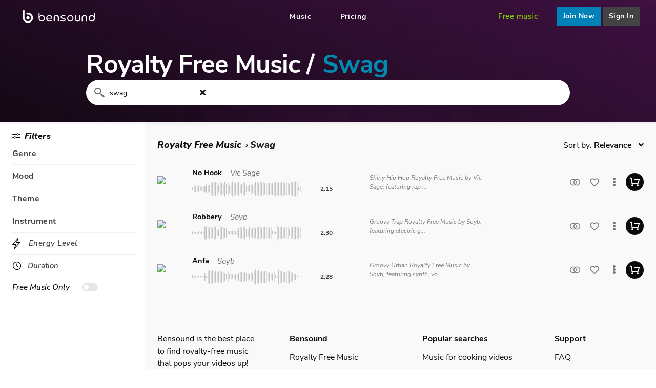

--- FILE ---
content_type: text/html; charset=utf-8
request_url: https://www.bensound.com/royalty-free-music?tag%5B%5D=swag
body_size: 20664
content:
<!DOCTYPE html>
<html dir="ltr" lang="en">
<head>
    <meta charset="UTF-8" />
  <meta http-equiv="X-UA-Compatible" content="IE=edge,chrome=1">
  <meta name="googlebot" content="notranslate">
  <meta name="viewport" content="width=device-width, initial-scale=1, maximum-scale=1" />
  <title>Bensound | swag Royalty Free Music for YouTube videos and creators</title>
  <base href="https://www.bensound.com/" />
    <meta name="description" content="License swag Royalty Royalty Free Music for Youtube videos, advertising, social media, and more. Only highly curated swag tracks composed by independent musicians." />
      <link rel="canonical" href="https://www.bensound.com/royalty-free-music" />
  <link rel="icon" type="image/png" href="favicon.png" />
  <link rel="preload" as="font" href="catalog/view/theme/next/webfonts/fa-solid-900.woff2" type="font/woff2" crossorigin="anonymous">
  <link rel="preload" as="font" href="catalog/view/theme/next/font/nunito-sans-v8-latin-800italic.woff2" type="font/woff2" crossorigin="anonymous">
  <link rel="preload" as="font" href="catalog/view/theme/next/font/nunito-sans-v8-latin-italic.woff2" type="font/woff2" crossorigin="anonymous">
  <link rel="preload" as="font" href="catalog/view/theme/next/font/nunito-sans-v6-latin-regular.woff2" type="font/woff2" crossorigin="anonymous">
  <link rel="preload" as="font" href="catalog/view/theme/next/font/nunito-sans-v6-latin-600.woff2" type="font/woff2" crossorigin="anonymous">
  <link rel="preload" as="font" href="catalog/view/theme/next/font/nunito-sans-v8-latin-600italic.woff2" type="font/woff2" crossorigin="anonymous">
  <link rel="preload" as="font" href="catalog/view/theme/next/font/nunito-sans-v6-latin-700.woff2" type="font/woff2" crossorigin="anonymous">
      <link rel="preload stylesheet" as="style" href="catalog/view/theme/next/stylesheet/nouislider.min.css?v=59" onload="this.onload=null;this.rel='stylesheet'">
    <link rel="preload stylesheet" as="style" href="catalog/view/theme/next/stylesheet/main.css?v=59" onload="this.onload=null;this.rel='stylesheet'">
  <link rel="preload stylesheet" as="style" href="catalog/view/theme/next/stylesheet/fontawesome.css?v=59" onload="this.onload=null;this.rel='stylesheet'">
  <script type="text/javascript" defer src="catalog/view/theme/next/javascript/amplitude.min.js?v=59"></script>

  <script type="text/javascript" defer src="catalog/view/theme/next/dist/browse.js?v=59"></script>
<script type="text/javascript" defer src="catalog/view/theme/next/dist/default-home~browse~checkout~product.js?v=59"></script>
<script type="text/javascript" defer src="catalog/view/theme/next/dist/default-home~contact~browse~checkout~login~pricing~product~account~header.js?v=59"></script>
<script type="text/javascript" defer src="catalog/view/theme/next/dist/defaultVendors-browse.js?v=59"></script>
<script type="text/javascript" defer src="catalog/view/theme/next/dist/defaultVendors-home~contact~browse~checkout~login~pricing~product~account~header.js?v=59"></script>
<script type="text/javascript" defer src="catalog/view/theme/next/dist/defaultVendors-home~contact~browse~checkout~login~product~header.js?v=59"></script>
<script type="text/javascript" defer src="catalog/view/theme/next/dist/defaultVendors-checkout~login~header.js?v=59"></script>
<script type="text/javascript" defer src="catalog/view/theme/next/dist/header.js?v=59"></script>
  <script type="text/javascript" defer src="catalog/view/theme/next/dist/main.js?v=59"></script>
  <script type="text/javascript">
    window.cdnBaseUrl = 'https://cdn.bensound.com';
  </script>
  </head>
<body data-title='/browse' >
<div id="get-analytics-script" data-url="https://www.bensound.com/index.php?route=account/cookies_management/getAnalyticsScript"></div>
<div id="header" class="sticky">
    <nav id="navbar"
         class="navbar "
         role="navigation"
         aria-label="main navigation">
        <div class="navbar-brand">
            <a class="navbar-item" href="/"><img src="catalog/view/theme/next/image/bensound-logo.svg" width="142" height="24" alt="Bensound - Royalty Free Music"></a>
            <span class="navbar-item navbar-item__cart--mobile"><a href="https://www.bensound.com/checkout" id="cart" class="header-cart is-hidden">
    <span id="nb-cart-item" class="notification-cart">0</span>
    <img alt="shopping cart"
         src="catalog/view/theme/next/image/cart-white.svg"
         class="header-cart__logo"/>
</a></span>
            <a role="button" class="navbar-burger" aria-label="menu" aria-expanded="false" data-target="navbar-menu">
                <span aria-hidden="true"></span>
                <span aria-hidden="true"></span>
                <span aria-hidden="true"></span>
            </a>
        </div>

        <div id="navbar-menu" class="navbar-menu">
            <div class="navbar-center">
                <a class="navbar-item" href="https://www.bensound.com/royalty-free-music">Music</a>
                                <a class="navbar-item" href="https://www.bensound.com/pricing">Pricing</a>
            </div>

            <div class="navbar-right">
                <div class="dropdown navbar-dropdown-item is-hidden-desktop">
                    <div class="dropdown-trigger">
                        <button  aria-haspopup="true" aria-controls="help-dropdown-menu" class="navbar-item">
                            <a class="navbar-link is-arrowless">Help</a>
                            <span class="icon is-small">
                            <i class="fas fa-angle-down" aria-hidden="true"></i>
                          </span>
                        </button>
                    </div>
                    <div class="dropdown-menu" id="help-dropdown-menu" role="menu">
                        <div class="dropdown-content">
                            <a class="dropdown-item" href="https://www.bensound.com/faq">FAQ</a>
                            <a class="dropdown-item" href="https://www.bensound.com/youtube-copyright-notices">Claim on YouTube</a>
                            <a class="dropdown-item" href="https://www.bensound.com/contact">Contact                            </a>
                            <a class="dropdown-item">Report an issue</a>
                        </div>
                    </div>
                </div>
                <a id="free-music" class="navbar-item navbar-item--free" href="/free-music-for-videos">Free music</a>
                
                <span class="navbar-item navbar-item__cart--desktop"><a href="https://www.bensound.com/checkout" id="cart" class="header-cart is-hidden">
    <span id="nb-cart-item" class="notification-cart">0</span>
    <img alt="shopping cart"
         src="catalog/view/theme/next/image/cart-white.svg"
         class="header-cart__logo"/>
</a></span>

                <!-- my account / login -->
                                <a class="navbar-item navbar-item--join logreact"
                   data-modal-type="signup">
                    Join Now                    </a>
                <div class="navbar-item navbar-item--login logreact"
                     data-modal-type="login">
                    Sign In                </div>
                            </div>
        </div>
    </nav>
<div id="notification"></div>

</div>
<!-- Modal Preview Download-->
<div class="modal" id="modal-preview-download"></div>
<!-- Modal login signup-->
<div id="login-modal-links"
     data-terms-of-use-url="https://www.bensound.com/terms-and-conditions"
     data-pricing-link="https://www.bensound.com/pricing"></div>
<div id="login-modal"></div>
<!-- Modal Youtube Channel Id-->
<div class="modal " id="modal-youtube-channel-id">
	<div class="modal-background"></div>
	<div class="modal-card">
		<section class="modal-card-body">
			<button class="modal-close is-large" aria-label="close"></button>
			<div class="is-flex is-align-items-center" style="margin-bottom: 25px">
				<div class="megaphone_container">
					<img src="catalog/view/theme/next/image/megaphone.svg" class="" alt="youtube channel id">
				</div>
				<div>
					<span style="font-size: 30px;font-weight: 700;">Important!</span>
				</div>
			</div>
			<span style="font-size: 18px;" class="has-text-weight-bold mb-3">YouTube Channel ID missing!</span>
			<p>
				Please enter your Youtube channel ID to get your videos cleared automatically, and avoid copyright issues.			</p>
			<div class="is-flex is-justify-content-space-between mt-3">
				<button class="button btn-enter-channel">Enter Now</button>
				<button class="button btn-dont-remind">Don't remind me</button>
			</div>
		</section>
	</div>
</div>

<script type="text/javascript">
    var googleAuthUrl = 'https://www.bensound.com/index.php?route=account/oauth_google';
</script>
<section class="browse-jumbotron browse-jumbotron--tracks"
         id="search">

    <!-- TITLE -->
            <header class="browse-jumbotron__title browse-jumbotron__title--minified">
            <h1 class="browse-jumbotron__main-title ">
                Royalty Free Music                                    <span class="browse-jumbotron__title-divider">/</span>
                            </h1>

            <h2 class="browse-jumbotron__subtitle ">
                swag             </h2>
        </header>
    
    <!-- SEARCH BAR -->
    <div class="browse-jumbotron__search-bar-container ">
        <div class="browse-jumbotron__search-bar">

            <!-- research area -->
            <form class="is-flex search-bar-form" action="" onsubmit="return false;">
                <img src="catalog/view/theme/next/image/magnifying-glass.svg" class="mr-2" alt="magnifying glass icon"
                     width="20px"/>
                <input type='search'
                       placeholder="Search by genre, mood..."
                       name="search"
                       maxlength="150"
                       id="search-bar"
                       value="swag "
                       autofocus>
                                <div class="is-hidden-touch  is-clickable" id="clear-search">
                        <span class="icon is-small"><i class="fas fa-times"></i></span>
                </div>
            </form>

            <span id="input-grow">swag </span>

            <!-- filters area -->
            <div class="browse-jumbotron__search-bar-filters search-container">

                <!-- nb filters -->
                                
                <!-- duration filters -->
                
                <!-- filters -->
                
                <!-- free music filter -->
                
                <!-- clear filters -->
                
            </div>
                        <!-- Icon Filter Mobile -->
            <div class="is-hidden-desktop is-flex is-align-items-center  "
                 id="filters-mobile">
                <img src="catalog/view/theme/next/image/filter-mobile.svg" class="mr" alt="duration" width="20px"/>
                <span class="notification-filter is-hidden notification-default">
                    0                </span>
                <span class="notification-filter-text ml-3 has-text-weight-medium"> Filters </span>
            </div>

        </div>
    </div>
    <!-- DESCRIPTION -->
    
            <div class="browse-jumbotron__navigate-options">
            <!-- CATEGORY TAGS -->
            <div class="browse-jumbotron__tags-area">
                                <div class="browse-jumbotron__tags">
                                            <a class="browse-jumbotron__tag button "
                           href="/royalty-free-music"
                           data-tag="">
                            Trending                        </a>
                                            <a class="browse-jumbotron__tag button "
                           href="/royalty-free-music/acoustic"
                           data-tag="Acoustic">
                            Acoustic                        </a>
                                            <a class="browse-jumbotron__tag button "
                           href="/royalty-free-music/hip-hop-r-b"
                           data-tag="Hip-Hop / R&B">
                            Hip-Hop                        </a>
                                            <a class="browse-jumbotron__tag button "
                           href="/royalty-free-music/feel-good-positive"
                           data-tag="Feel Good / Positive">
                            Positive                        </a>
                                            <a class="browse-jumbotron__tag button "
                           href="/royalty-free-music/lofi"
                           data-tag="Lofi">
                            Lofi                        </a>
                                            <a class="browse-jumbotron__tag button "
                           href="/royalty-free-music/cool"
                           data-tag="Cool">
                            Cool                        </a>
                                            <a class="browse-jumbotron__tag button "
                           href="/royalty-free-music/reflective"
                           data-tag="Reflective">
                            Reflective                        </a>
                                            <a class="browse-jumbotron__tag button "
                           href="/royalty-free-music/epic"
                           data-tag="Epic">
                            Epic                        </a>
                                            <a class="browse-jumbotron__tag button "
                           href="/royalty-free-music/chill"
                           data-tag="Chill">
                            Chill                        </a>
                                            <a class="browse-jumbotron__tag button "
                           href="/royalty-free-music/dark"
                           data-tag="Dark">
                            Dark                        </a>
                                            <a class="browse-jumbotron__tag button "
                           href="/royalty-free-music/pop"
                           data-tag="Pop">
                            Pop                        </a>
                                            <a class="browse-jumbotron__tag button "
                           href="/royalty-free-music/uplifting"
                           data-tag="Uplifting">
                            Uplifting                        </a>
                                            <a class="browse-jumbotron__tag button "
                           href="/royalty-free-music/folk"
                           data-tag="Folk">
                            Folk                        </a>
                                            <a class="browse-jumbotron__tag button "
                           href="/royalty-free-music/jazz"
                           data-tag="Jazz">
                            Jazz                        </a>
                                            <a class="browse-jumbotron__tag button "
                           href="/royalty-free-music/touching"
                           data-tag="Touching">
                            Touching                        </a>
                                            <a class="browse-jumbotron__tag button "
                           href="/royalty-free-music/cinematic"
                           data-tag="Cinematic">
                            Cinematic                        </a>
                                            <a class="browse-jumbotron__tag button "
                           href="/royalty-free-music/calm"
                           data-tag="Calm">
                            Calm                        </a>
                                            <a class="browse-jumbotron__tag button "
                           href="/royalty-free-music/energizing"
                           data-tag="Energizing">
                            Energizing                        </a>
                                            <a class="browse-jumbotron__tag button "
                           href="/royalty-free-music/action"
                           data-tag="Action">
                            Action                        </a>
                                            <a class="browse-jumbotron__tag button "
                           href="/royalty-free-music/happy"
                           data-tag="Happy">
                            Happy                        </a>
                                            <a class="browse-jumbotron__tag button "
                           href="/royalty-free-music/ambiant"
                           data-tag="Ambient">
                            Ambient                        </a>
                                            <a class="browse-jumbotron__tag button "
                           href="/royalty-free-music/inspiring"
                           data-tag="Inspiring">
                            Inspiring                        </a>
                                            <a class="browse-jumbotron__tag button "
                           href="/royalty-free-music/rock"
                           data-tag="Rock">
                            Rock                        </a>
                                            <a class="browse-jumbotron__tag button "
                           href="/royalty-free-music/electronic"
                           data-tag="Electronic">
                            Electronic                        </a>
                                    </div>
            </div>

            <div class="browse-jumbotron__complementary">
                
                    <!-- PLAYLISTS -->
                    <div class="browse-jumbotron__playlist">

                                                <div class="browse-jumbotron__playlist-cards">
                                                            <article class="browse-jumbotron__playlist-card">
                                                                        <a href="https://www.bensound.com/collection/dark-matters">
                                        <img src="image/data/playlist/playlist-dark-matter-x2.webp"
                                             alt="Dark Matters"
                                             class="browse-jumbotron__playlist-card-image"/>
                                    </a>
                                    
                                    <div class="browse-jumbotron__playlist-card-info">
                                        <h3 class="browse-jumbotron__playlist-card-title">
                                            <a href="https://www.bensound.com/collection/dark-matters">Dark Matters</a>
                                        </h3>
                                        <p class="browse-jumbotron__playlist-card-subtitle">playlist</p>
                                    </div>
                                </article>
                                                            <article class="browse-jumbotron__playlist-card">
                                                                        <a href="https://www.bensound.com/collection/chill-beats">
                                        <img src="image/data/playlist/playlist-chill-beats-x2.webp"
                                             alt="Chill beats"
                                             class="browse-jumbotron__playlist-card-image"/>
                                    </a>
                                    
                                    <div class="browse-jumbotron__playlist-card-info">
                                        <h3 class="browse-jumbotron__playlist-card-title">
                                            <a href="https://www.bensound.com/collection/chill-beats">Chill beats</a>
                                        </h3>
                                        <p class="browse-jumbotron__playlist-card-subtitle">playlist</p>
                                    </div>
                                </article>
                                                            <article class="browse-jumbotron__playlist-card">
                                                                        <a href="https://www.bensound.com/collection/music-for-the-bold">
                                        <img src="image/data/playlist/playlist-for-the-bold-x2.webp"
                                             alt="Music for the bold"
                                             class="browse-jumbotron__playlist-card-image"/>
                                    </a>
                                    
                                    <div class="browse-jumbotron__playlist-card-info">
                                        <h3 class="browse-jumbotron__playlist-card-title">
                                            <a href="https://www.bensound.com/collection/music-for-the-bold">Music for the bold</a>
                                        </h3>
                                        <p class="browse-jumbotron__playlist-card-subtitle">playlist</p>
                                    </div>
                                </article>
                                                    </div>
                    </div>

                            </div>
        </div>
    </section>


<section class="browser-container">
    <aside class="browse-filters is-hidden-touch "
           id="filters">

        <!-- FILTERS -->
                <div class="filter-title browse-filters__title ml-2">
            <img src="catalog/view/theme/next/image/filter.svg" class="mr-2" alt="duration" width="17px"/>
            <div class="has-text-weight-bold is-italic">
                    Filters            </div>
        </div>
        
                            <div class="filter-section filter is-clickable">
                                        <div class="filter-title browse-filters__title">
                            <span class="has-text-weight-bold">Genre</span>
                        </div>
                                    <ul class="browse-filters__list filters-list mt-2 is-hidden ">
                                            <li class="is-flex mb-1 is-justify-content-flex-start filter-element ">
                            <div style="flex: 1" class="is-flex">
                                <div class="is-flex is-flex-direction-column is-justify-content-center">
                                    <input type="checkbox" id="filter_30"
                                           class="input-switch-toggle"  />
                                    <label for="filter_30"
                                           class="switch-button switch-button-filter is-disabled "
                                           data-seo="1"
                                           data-active="0"
                                           data-href="/royalty-free-music/acoustic"
                                           data-filter="Acoustic">
                                        Acoustic                                    </label>
                                </div>
                                <a class="filter is-flex is-disabled "
                                   data-filter="Acoustic"
                                   data-active="0"
                                   data-seo="1"
                                   href="/royalty-free-music/acoustic">
                                    <span>Acoustic</span>
                                </a>
                            </div>
                            <div class="is-flex is-justify-content-center is-align-items-center">
                            <span class="ml-2 check-button-hover is-hidden" style="font-size: 14px; color:#31a3be">
                                <i class="fas fa-check"></i>
                            </span>
                                <span class="ml-2 check-button is-hidden" style="font-size: 14px; color:#31a3be">
                                <i class="fas fa-check"></i>
                            </span>
                                <span class="ml-2 is-hidden uncheck-button" style="font-size: 14px; color:black">
                                <i class="fas fa-times"></i>
                            </span>
                            </div>
                        </li>
                                            <li class="is-flex mb-1 is-justify-content-flex-start filter-element ">
                            <div style="flex: 1" class="is-flex">
                                <div class="is-flex is-flex-direction-column is-justify-content-center">
                                    <input type="checkbox" id="filter_29"
                                           class="input-switch-toggle"  />
                                    <label for="filter_29"
                                           class="switch-button switch-button-filter is-disabled "
                                           data-seo="1"
                                           data-active="0"
                                           data-href="/royalty-free-music/ambient"
                                           data-filter="Ambient">
                                        Ambient                                    </label>
                                </div>
                                <a class="filter is-flex is-disabled "
                                   data-filter="Ambient"
                                   data-active="0"
                                   data-seo="1"
                                   href="/royalty-free-music/ambient">
                                    <span>Ambient</span>
                                </a>
                            </div>
                            <div class="is-flex is-justify-content-center is-align-items-center">
                            <span class="ml-2 check-button-hover is-hidden" style="font-size: 14px; color:#31a3be">
                                <i class="fas fa-check"></i>
                            </span>
                                <span class="ml-2 check-button is-hidden" style="font-size: 14px; color:#31a3be">
                                <i class="fas fa-check"></i>
                            </span>
                                <span class="ml-2 is-hidden uncheck-button" style="font-size: 14px; color:black">
                                <i class="fas fa-times"></i>
                            </span>
                            </div>
                        </li>
                                            <li class="is-flex mb-1 is-justify-content-flex-start filter-element ">
                            <div style="flex: 1" class="is-flex">
                                <div class="is-flex is-flex-direction-column is-justify-content-center">
                                    <input type="checkbox" id="filter_28"
                                           class="input-switch-toggle"  />
                                    <label for="filter_28"
                                           class="switch-button switch-button-filter is-disabled "
                                           data-seo="1"
                                           data-active="0"
                                           data-href="/royalty-free-music/children"
                                           data-filter="Children">
                                        Children                                    </label>
                                </div>
                                <a class="filter is-flex is-disabled "
                                   data-filter="Children"
                                   data-active="0"
                                   data-seo="1"
                                   href="/royalty-free-music/children">
                                    <span>Children</span>
                                </a>
                            </div>
                            <div class="is-flex is-justify-content-center is-align-items-center">
                            <span class="ml-2 check-button-hover is-hidden" style="font-size: 14px; color:#31a3be">
                                <i class="fas fa-check"></i>
                            </span>
                                <span class="ml-2 check-button is-hidden" style="font-size: 14px; color:#31a3be">
                                <i class="fas fa-check"></i>
                            </span>
                                <span class="ml-2 is-hidden uncheck-button" style="font-size: 14px; color:black">
                                <i class="fas fa-times"></i>
                            </span>
                            </div>
                        </li>
                                            <li class="is-flex mb-1 is-justify-content-flex-start filter-element ">
                            <div style="flex: 1" class="is-flex">
                                <div class="is-flex is-flex-direction-column is-justify-content-center">
                                    <input type="checkbox" id="filter_27"
                                           class="input-switch-toggle"  />
                                    <label for="filter_27"
                                           class="switch-button switch-button-filter  "
                                           data-seo="1"
                                           data-active="0"
                                           data-href="/royalty-free-music/chill-out"
                                           data-filter="Chill Out">
                                        Chill Out                                    </label>
                                </div>
                                <a class="filter is-flex  "
                                   data-filter="Chill Out"
                                   data-active="0"
                                   data-seo="1"
                                   href="/royalty-free-music/chill-out">
                                    <span>Chill Out</span>
                                </a>
                            </div>
                            <div class="is-flex is-justify-content-center is-align-items-center">
                            <span class="ml-2 check-button-hover is-hidden" style="font-size: 14px; color:#31a3be">
                                <i class="fas fa-check"></i>
                            </span>
                                <span class="ml-2 check-button is-hidden" style="font-size: 14px; color:#31a3be">
                                <i class="fas fa-check"></i>
                            </span>
                                <span class="ml-2 is-hidden uncheck-button" style="font-size: 14px; color:black">
                                <i class="fas fa-times"></i>
                            </span>
                            </div>
                        </li>
                                            <li class="is-flex mb-1 is-justify-content-flex-start filter-element ">
                            <div style="flex: 1" class="is-flex">
                                <div class="is-flex is-flex-direction-column is-justify-content-center">
                                    <input type="checkbox" id="filter_26"
                                           class="input-switch-toggle"  />
                                    <label for="filter_26"
                                           class="switch-button switch-button-filter is-disabled "
                                           data-seo="1"
                                           data-active="0"
                                           data-href="/royalty-free-music/cinematic"
                                           data-filter="Cinematic">
                                        Cinematic                                    </label>
                                </div>
                                <a class="filter is-flex is-disabled "
                                   data-filter="Cinematic"
                                   data-active="0"
                                   data-seo="1"
                                   href="/royalty-free-music/cinematic">
                                    <span>Cinematic</span>
                                </a>
                            </div>
                            <div class="is-flex is-justify-content-center is-align-items-center">
                            <span class="ml-2 check-button-hover is-hidden" style="font-size: 14px; color:#31a3be">
                                <i class="fas fa-check"></i>
                            </span>
                                <span class="ml-2 check-button is-hidden" style="font-size: 14px; color:#31a3be">
                                <i class="fas fa-check"></i>
                            </span>
                                <span class="ml-2 is-hidden uncheck-button" style="font-size: 14px; color:black">
                                <i class="fas fa-times"></i>
                            </span>
                            </div>
                        </li>
                                            <li class="is-flex mb-1 is-justify-content-flex-start filter-element ">
                            <div style="flex: 1" class="is-flex">
                                <div class="is-flex is-flex-direction-column is-justify-content-center">
                                    <input type="checkbox" id="filter_31"
                                           class="input-switch-toggle"  />
                                    <label for="filter_31"
                                           class="switch-button switch-button-filter is-disabled "
                                           data-seo="1"
                                           data-active="0"
                                           data-href="/royalty-free-music/corporate"
                                           data-filter="Corporate">
                                        Corporate                                    </label>
                                </div>
                                <a class="filter is-flex is-disabled "
                                   data-filter="Corporate"
                                   data-active="0"
                                   data-seo="1"
                                   href="/royalty-free-music/corporate">
                                    <span>Corporate</span>
                                </a>
                            </div>
                            <div class="is-flex is-justify-content-center is-align-items-center">
                            <span class="ml-2 check-button-hover is-hidden" style="font-size: 14px; color:#31a3be">
                                <i class="fas fa-check"></i>
                            </span>
                                <span class="ml-2 check-button is-hidden" style="font-size: 14px; color:#31a3be">
                                <i class="fas fa-check"></i>
                            </span>
                                <span class="ml-2 is-hidden uncheck-button" style="font-size: 14px; color:black">
                                <i class="fas fa-times"></i>
                            </span>
                            </div>
                        </li>
                                            <li class="is-flex mb-1 is-justify-content-flex-start filter-element ">
                            <div style="flex: 1" class="is-flex">
                                <div class="is-flex is-flex-direction-column is-justify-content-center">
                                    <input type="checkbox" id="filter_25"
                                           class="input-switch-toggle"  />
                                    <label for="filter_25"
                                           class="switch-button switch-button-filter is-disabled "
                                           data-seo="1"
                                           data-active="0"
                                           data-href="/royalty-free-music/electronic"
                                           data-filter="Electronic">
                                        Electronic                                    </label>
                                </div>
                                <a class="filter is-flex is-disabled "
                                   data-filter="Electronic"
                                   data-active="0"
                                   data-seo="1"
                                   href="/royalty-free-music/electronic">
                                    <span>Electronic</span>
                                </a>
                            </div>
                            <div class="is-flex is-justify-content-center is-align-items-center">
                            <span class="ml-2 check-button-hover is-hidden" style="font-size: 14px; color:#31a3be">
                                <i class="fas fa-check"></i>
                            </span>
                                <span class="ml-2 check-button is-hidden" style="font-size: 14px; color:#31a3be">
                                <i class="fas fa-check"></i>
                            </span>
                                <span class="ml-2 is-hidden uncheck-button" style="font-size: 14px; color:black">
                                <i class="fas fa-times"></i>
                            </span>
                            </div>
                        </li>
                                            <li class="is-flex mb-1 is-justify-content-flex-start filter-element ">
                            <div style="flex: 1" class="is-flex">
                                <div class="is-flex is-flex-direction-column is-justify-content-center">
                                    <input type="checkbox" id="filter_24"
                                           class="input-switch-toggle"  />
                                    <label for="filter_24"
                                           class="switch-button switch-button-filter is-disabled "
                                           data-seo="1"
                                           data-active="0"
                                           data-href="/royalty-free-music/folk"
                                           data-filter="Folk">
                                        Folk                                    </label>
                                </div>
                                <a class="filter is-flex is-disabled "
                                   data-filter="Folk"
                                   data-active="0"
                                   data-seo="1"
                                   href="/royalty-free-music/folk">
                                    <span>Folk</span>
                                </a>
                            </div>
                            <div class="is-flex is-justify-content-center is-align-items-center">
                            <span class="ml-2 check-button-hover is-hidden" style="font-size: 14px; color:#31a3be">
                                <i class="fas fa-check"></i>
                            </span>
                                <span class="ml-2 check-button is-hidden" style="font-size: 14px; color:#31a3be">
                                <i class="fas fa-check"></i>
                            </span>
                                <span class="ml-2 is-hidden uncheck-button" style="font-size: 14px; color:black">
                                <i class="fas fa-times"></i>
                            </span>
                            </div>
                        </li>
                                            <li class="is-flex mb-1 is-justify-content-flex-start filter-element ">
                            <div style="flex: 1" class="is-flex">
                                <div class="is-flex is-flex-direction-column is-justify-content-center">
                                    <input type="checkbox" id="filter_23"
                                           class="input-switch-toggle"  />
                                    <label for="filter_23"
                                           class="switch-button switch-button-filter is-disabled "
                                           data-seo="1"
                                           data-active="0"
                                           data-href="/royalty-free-music/funk-groove"
                                           data-filter="Funk / Groove">
                                        Funk / Groove                                    </label>
                                </div>
                                <a class="filter is-flex is-disabled "
                                   data-filter="Funk / Groove"
                                   data-active="0"
                                   data-seo="1"
                                   href="/royalty-free-music/funk-groove">
                                    <span>Funk / Groove</span>
                                </a>
                            </div>
                            <div class="is-flex is-justify-content-center is-align-items-center">
                            <span class="ml-2 check-button-hover is-hidden" style="font-size: 14px; color:#31a3be">
                                <i class="fas fa-check"></i>
                            </span>
                                <span class="ml-2 check-button is-hidden" style="font-size: 14px; color:#31a3be">
                                <i class="fas fa-check"></i>
                            </span>
                                <span class="ml-2 is-hidden uncheck-button" style="font-size: 14px; color:black">
                                <i class="fas fa-times"></i>
                            </span>
                            </div>
                        </li>
                                            <li class="is-flex mb-1 is-justify-content-flex-start filter-element ">
                            <div style="flex: 1" class="is-flex">
                                <div class="is-flex is-flex-direction-column is-justify-content-center">
                                    <input type="checkbox" id="filter_22"
                                           class="input-switch-toggle"  />
                                    <label for="filter_22"
                                           class="switch-button switch-button-filter  "
                                           data-seo="1"
                                           data-active="0"
                                           data-href="/royalty-free-music/hip-hop-r-b"
                                           data-filter="Hip-Hop / R&amp;B">
                                        Hip-Hop / R&amp;B                                    </label>
                                </div>
                                <a class="filter is-flex  "
                                   data-filter="Hip-Hop / R&amp;B"
                                   data-active="0"
                                   data-seo="1"
                                   href="/royalty-free-music/hip-hop-r-b">
                                    <span>Hip-Hop / R&amp;B</span>
                                </a>
                            </div>
                            <div class="is-flex is-justify-content-center is-align-items-center">
                            <span class="ml-2 check-button-hover is-hidden" style="font-size: 14px; color:#31a3be">
                                <i class="fas fa-check"></i>
                            </span>
                                <span class="ml-2 check-button is-hidden" style="font-size: 14px; color:#31a3be">
                                <i class="fas fa-check"></i>
                            </span>
                                <span class="ml-2 is-hidden uncheck-button" style="font-size: 14px; color:black">
                                <i class="fas fa-times"></i>
                            </span>
                            </div>
                        </li>
                                            <li class="is-flex mb-1 is-justify-content-flex-start filter-element ">
                            <div style="flex: 1" class="is-flex">
                                <div class="is-flex is-flex-direction-column is-justify-content-center">
                                    <input type="checkbox" id="filter_21"
                                           class="input-switch-toggle"  />
                                    <label for="filter_21"
                                           class="switch-button switch-button-filter is-disabled "
                                           data-seo="1"
                                           data-active="0"
                                           data-href="/royalty-free-music/indie"
                                           data-filter="Indie">
                                        Indie                                    </label>
                                </div>
                                <a class="filter is-flex is-disabled "
                                   data-filter="Indie"
                                   data-active="0"
                                   data-seo="1"
                                   href="/royalty-free-music/indie">
                                    <span>Indie</span>
                                </a>
                            </div>
                            <div class="is-flex is-justify-content-center is-align-items-center">
                            <span class="ml-2 check-button-hover is-hidden" style="font-size: 14px; color:#31a3be">
                                <i class="fas fa-check"></i>
                            </span>
                                <span class="ml-2 check-button is-hidden" style="font-size: 14px; color:#31a3be">
                                <i class="fas fa-check"></i>
                            </span>
                                <span class="ml-2 is-hidden uncheck-button" style="font-size: 14px; color:black">
                                <i class="fas fa-times"></i>
                            </span>
                            </div>
                        </li>
                                            <li class="is-flex mb-1 is-justify-content-flex-start filter-element ">
                            <div style="flex: 1" class="is-flex">
                                <div class="is-flex is-flex-direction-column is-justify-content-center">
                                    <input type="checkbox" id="filter_20"
                                           class="input-switch-toggle"  />
                                    <label for="filter_20"
                                           class="switch-button switch-button-filter is-disabled "
                                           data-seo="1"
                                           data-active="0"
                                           data-href="/royalty-free-music/jazz"
                                           data-filter="Jazz">
                                        Jazz                                    </label>
                                </div>
                                <a class="filter is-flex is-disabled "
                                   data-filter="Jazz"
                                   data-active="0"
                                   data-seo="1"
                                   href="/royalty-free-music/jazz">
                                    <span>Jazz</span>
                                </a>
                            </div>
                            <div class="is-flex is-justify-content-center is-align-items-center">
                            <span class="ml-2 check-button-hover is-hidden" style="font-size: 14px; color:#31a3be">
                                <i class="fas fa-check"></i>
                            </span>
                                <span class="ml-2 check-button is-hidden" style="font-size: 14px; color:#31a3be">
                                <i class="fas fa-check"></i>
                            </span>
                                <span class="ml-2 is-hidden uncheck-button" style="font-size: 14px; color:black">
                                <i class="fas fa-times"></i>
                            </span>
                            </div>
                        </li>
                                            <li class="is-flex mb-1 is-justify-content-flex-start filter-element ">
                            <div style="flex: 1" class="is-flex">
                                <div class="is-flex is-flex-direction-column is-justify-content-center">
                                    <input type="checkbox" id="filter_136"
                                           class="input-switch-toggle"  />
                                    <label for="filter_136"
                                           class="switch-button switch-button-filter is-disabled "
                                           data-seo="1"
                                           data-active="0"
                                           data-href="/royalty-free-music/lofi"
                                           data-filter="Lofi">
                                        Lofi                                    </label>
                                </div>
                                <a class="filter is-flex is-disabled "
                                   data-filter="Lofi"
                                   data-active="0"
                                   data-seo="1"
                                   href="/royalty-free-music/lofi">
                                    <span>Lofi</span>
                                </a>
                            </div>
                            <div class="is-flex is-justify-content-center is-align-items-center">
                            <span class="ml-2 check-button-hover is-hidden" style="font-size: 14px; color:#31a3be">
                                <i class="fas fa-check"></i>
                            </span>
                                <span class="ml-2 check-button is-hidden" style="font-size: 14px; color:#31a3be">
                                <i class="fas fa-check"></i>
                            </span>
                                <span class="ml-2 is-hidden uncheck-button" style="font-size: 14px; color:black">
                                <i class="fas fa-times"></i>
                            </span>
                            </div>
                        </li>
                                            <li class="is-flex mb-1 is-justify-content-flex-start filter-element ">
                            <div style="flex: 1" class="is-flex">
                                <div class="is-flex is-flex-direction-column is-justify-content-center">
                                    <input type="checkbox" id="filter_19"
                                           class="input-switch-toggle"  />
                                    <label for="filter_19"
                                           class="switch-button switch-button-filter is-disabled "
                                           data-seo="1"
                                           data-active="0"
                                           data-href="/royalty-free-music/pop"
                                           data-filter="Pop">
                                        Pop                                    </label>
                                </div>
                                <a class="filter is-flex is-disabled "
                                   data-filter="Pop"
                                   data-active="0"
                                   data-seo="1"
                                   href="/royalty-free-music/pop">
                                    <span>Pop</span>
                                </a>
                            </div>
                            <div class="is-flex is-justify-content-center is-align-items-center">
                            <span class="ml-2 check-button-hover is-hidden" style="font-size: 14px; color:#31a3be">
                                <i class="fas fa-check"></i>
                            </span>
                                <span class="ml-2 check-button is-hidden" style="font-size: 14px; color:#31a3be">
                                <i class="fas fa-check"></i>
                            </span>
                                <span class="ml-2 is-hidden uncheck-button" style="font-size: 14px; color:black">
                                <i class="fas fa-times"></i>
                            </span>
                            </div>
                        </li>
                                            <li class="is-flex mb-1 is-justify-content-flex-start filter-element ">
                            <div style="flex: 1" class="is-flex">
                                <div class="is-flex is-flex-direction-column is-justify-content-center">
                                    <input type="checkbox" id="filter_18"
                                           class="input-switch-toggle"  />
                                    <label for="filter_18"
                                           class="switch-button switch-button-filter is-disabled "
                                           data-seo="1"
                                           data-active="0"
                                           data-href="/royalty-free-music/rock"
                                           data-filter="Rock">
                                        Rock                                    </label>
                                </div>
                                <a class="filter is-flex is-disabled "
                                   data-filter="Rock"
                                   data-active="0"
                                   data-seo="1"
                                   href="/royalty-free-music/rock">
                                    <span>Rock</span>
                                </a>
                            </div>
                            <div class="is-flex is-justify-content-center is-align-items-center">
                            <span class="ml-2 check-button-hover is-hidden" style="font-size: 14px; color:#31a3be">
                                <i class="fas fa-check"></i>
                            </span>
                                <span class="ml-2 check-button is-hidden" style="font-size: 14px; color:#31a3be">
                                <i class="fas fa-check"></i>
                            </span>
                                <span class="ml-2 is-hidden uncheck-button" style="font-size: 14px; color:black">
                                <i class="fas fa-times"></i>
                            </span>
                            </div>
                        </li>
                                    </ul>
            </div>

            
                    <div class="filter-section filter is-clickable">
                                        <div class="filter-title browse-filters__title">
                            <span class="has-text-weight-bold">Mood</span>
                        </div>
                                    <ul class="browse-filters__list filters-list mt-2 is-hidden ">
                                            <li class="is-flex mb-1 is-justify-content-flex-start filter-element ">
                            <div style="flex: 1" class="is-flex">
                                <div class="is-flex is-flex-direction-column is-justify-content-center">
                                    <input type="checkbox" id="filter_11"
                                           class="input-switch-toggle"  />
                                    <label for="filter_11"
                                           class="switch-button switch-button-filter  "
                                           data-seo="1"
                                           data-active="0"
                                           data-href="/royalty-free-music/action"
                                           data-filter="Action">
                                        Action                                    </label>
                                </div>
                                <a class="filter is-flex  "
                                   data-filter="Action"
                                   data-active="0"
                                   data-seo="1"
                                   href="/royalty-free-music/action">
                                    <span>Action</span>
                                </a>
                            </div>
                            <div class="is-flex is-justify-content-center is-align-items-center">
                            <span class="ml-2 check-button-hover is-hidden" style="font-size: 14px; color:#31a3be">
                                <i class="fas fa-check"></i>
                            </span>
                                <span class="ml-2 check-button is-hidden" style="font-size: 14px; color:#31a3be">
                                <i class="fas fa-check"></i>
                            </span>
                                <span class="ml-2 is-hidden uncheck-button" style="font-size: 14px; color:black">
                                <i class="fas fa-times"></i>
                            </span>
                            </div>
                        </li>
                                            <li class="is-flex mb-1 is-justify-content-flex-start filter-element ">
                            <div style="flex: 1" class="is-flex">
                                <div class="is-flex is-flex-direction-column is-justify-content-center">
                                    <input type="checkbox" id="filter_34"
                                           class="input-switch-toggle"  />
                                    <label for="filter_34"
                                           class="switch-button switch-button-filter is-disabled "
                                           data-seo="1"
                                           data-active="0"
                                           data-href="/royalty-free-music/calm"
                                           data-filter="Calm">
                                        Calm                                    </label>
                                </div>
                                <a class="filter is-flex is-disabled "
                                   data-filter="Calm"
                                   data-active="0"
                                   data-seo="1"
                                   href="/royalty-free-music/calm">
                                    <span>Calm</span>
                                </a>
                            </div>
                            <div class="is-flex is-justify-content-center is-align-items-center">
                            <span class="ml-2 check-button-hover is-hidden" style="font-size: 14px; color:#31a3be">
                                <i class="fas fa-check"></i>
                            </span>
                                <span class="ml-2 check-button is-hidden" style="font-size: 14px; color:#31a3be">
                                <i class="fas fa-check"></i>
                            </span>
                                <span class="ml-2 is-hidden uncheck-button" style="font-size: 14px; color:black">
                                <i class="fas fa-times"></i>
                            </span>
                            </div>
                        </li>
                                            <li class="is-flex mb-1 is-justify-content-flex-start filter-element ">
                            <div style="flex: 1" class="is-flex">
                                <div class="is-flex is-flex-direction-column is-justify-content-center">
                                    <input type="checkbox" id="filter_16"
                                           class="input-switch-toggle"  />
                                    <label for="filter_16"
                                           class="switch-button switch-button-filter is-disabled "
                                           data-seo="1"
                                           data-active="0"
                                           data-href="/royalty-free-music/caring-loving"
                                           data-filter="Caring / Loving">
                                        Caring / Loving                                    </label>
                                </div>
                                <a class="filter is-flex is-disabled "
                                   data-filter="Caring / Loving"
                                   data-active="0"
                                   data-seo="1"
                                   href="/royalty-free-music/caring-loving">
                                    <span>Caring / Loving</span>
                                </a>
                            </div>
                            <div class="is-flex is-justify-content-center is-align-items-center">
                            <span class="ml-2 check-button-hover is-hidden" style="font-size: 14px; color:#31a3be">
                                <i class="fas fa-check"></i>
                            </span>
                                <span class="ml-2 check-button is-hidden" style="font-size: 14px; color:#31a3be">
                                <i class="fas fa-check"></i>
                            </span>
                                <span class="ml-2 is-hidden uncheck-button" style="font-size: 14px; color:black">
                                <i class="fas fa-times"></i>
                            </span>
                            </div>
                        </li>
                                            <li class="is-flex mb-1 is-justify-content-flex-start filter-element ">
                            <div style="flex: 1" class="is-flex">
                                <div class="is-flex is-flex-direction-column is-justify-content-center">
                                    <input type="checkbox" id="filter_9"
                                           class="input-switch-toggle"  />
                                    <label for="filter_9"
                                           class="switch-button switch-button-filter  "
                                           data-seo="1"
                                           data-active="0"
                                           data-href="/royalty-free-music/chill"
                                           data-filter="Chill">
                                        Chill                                    </label>
                                </div>
                                <a class="filter is-flex  "
                                   data-filter="Chill"
                                   data-active="0"
                                   data-seo="1"
                                   href="/royalty-free-music/chill">
                                    <span>Chill</span>
                                </a>
                            </div>
                            <div class="is-flex is-justify-content-center is-align-items-center">
                            <span class="ml-2 check-button-hover is-hidden" style="font-size: 14px; color:#31a3be">
                                <i class="fas fa-check"></i>
                            </span>
                                <span class="ml-2 check-button is-hidden" style="font-size: 14px; color:#31a3be">
                                <i class="fas fa-check"></i>
                            </span>
                                <span class="ml-2 is-hidden uncheck-button" style="font-size: 14px; color:black">
                                <i class="fas fa-times"></i>
                            </span>
                            </div>
                        </li>
                                            <li class="is-flex mb-1 is-justify-content-flex-start filter-element ">
                            <div style="flex: 1" class="is-flex">
                                <div class="is-flex is-flex-direction-column is-justify-content-center">
                                    <input type="checkbox" id="filter_12"
                                           class="input-switch-toggle"  />
                                    <label for="filter_12"
                                           class="switch-button switch-button-filter  "
                                           data-seo="1"
                                           data-active="0"
                                           data-href="/royalty-free-music/cool"
                                           data-filter="Cool">
                                        Cool                                    </label>
                                </div>
                                <a class="filter is-flex  "
                                   data-filter="Cool"
                                   data-active="0"
                                   data-seo="1"
                                   href="/royalty-free-music/cool">
                                    <span>Cool</span>
                                </a>
                            </div>
                            <div class="is-flex is-justify-content-center is-align-items-center">
                            <span class="ml-2 check-button-hover is-hidden" style="font-size: 14px; color:#31a3be">
                                <i class="fas fa-check"></i>
                            </span>
                                <span class="ml-2 check-button is-hidden" style="font-size: 14px; color:#31a3be">
                                <i class="fas fa-check"></i>
                            </span>
                                <span class="ml-2 is-hidden uncheck-button" style="font-size: 14px; color:black">
                                <i class="fas fa-times"></i>
                            </span>
                            </div>
                        </li>
                                            <li class="is-flex mb-1 is-justify-content-flex-start filter-element ">
                            <div style="flex: 1" class="is-flex">
                                <div class="is-flex is-flex-direction-column is-justify-content-center">
                                    <input type="checkbox" id="filter_14"
                                           class="input-switch-toggle"  />
                                    <label for="filter_14"
                                           class="switch-button switch-button-filter  "
                                           data-seo="1"
                                           data-active="0"
                                           data-href="/royalty-free-music/dark"
                                           data-filter="Dark">
                                        Dark                                    </label>
                                </div>
                                <a class="filter is-flex  "
                                   data-filter="Dark"
                                   data-active="0"
                                   data-seo="1"
                                   href="/royalty-free-music/dark">
                                    <span>Dark</span>
                                </a>
                            </div>
                            <div class="is-flex is-justify-content-center is-align-items-center">
                            <span class="ml-2 check-button-hover is-hidden" style="font-size: 14px; color:#31a3be">
                                <i class="fas fa-check"></i>
                            </span>
                                <span class="ml-2 check-button is-hidden" style="font-size: 14px; color:#31a3be">
                                <i class="fas fa-check"></i>
                            </span>
                                <span class="ml-2 is-hidden uncheck-button" style="font-size: 14px; color:black">
                                <i class="fas fa-times"></i>
                            </span>
                            </div>
                        </li>
                                            <li class="is-flex mb-1 is-justify-content-flex-start filter-element ">
                            <div style="flex: 1" class="is-flex">
                                <div class="is-flex is-flex-direction-column is-justify-content-center">
                                    <input type="checkbox" id="filter_107"
                                           class="input-switch-toggle"  />
                                    <label for="filter_107"
                                           class="switch-button switch-button-filter is-disabled "
                                           data-seo="1"
                                           data-active="0"
                                           data-href="/royalty-free-music/dramatic"
                                           data-filter="Dramatic">
                                        Dramatic                                    </label>
                                </div>
                                <a class="filter is-flex is-disabled "
                                   data-filter="Dramatic"
                                   data-active="0"
                                   data-seo="1"
                                   href="/royalty-free-music/dramatic">
                                    <span>Dramatic</span>
                                </a>
                            </div>
                            <div class="is-flex is-justify-content-center is-align-items-center">
                            <span class="ml-2 check-button-hover is-hidden" style="font-size: 14px; color:#31a3be">
                                <i class="fas fa-check"></i>
                            </span>
                                <span class="ml-2 check-button is-hidden" style="font-size: 14px; color:#31a3be">
                                <i class="fas fa-check"></i>
                            </span>
                                <span class="ml-2 is-hidden uncheck-button" style="font-size: 14px; color:black">
                                <i class="fas fa-times"></i>
                            </span>
                            </div>
                        </li>
                                            <li class="is-flex mb-1 is-justify-content-flex-start filter-element ">
                            <div style="flex: 1" class="is-flex">
                                <div class="is-flex is-flex-direction-column is-justify-content-center">
                                    <input type="checkbox" id="filter_35"
                                           class="input-switch-toggle"  />
                                    <label for="filter_35"
                                           class="switch-button switch-button-filter is-disabled "
                                           data-seo="1"
                                           data-active="0"
                                           data-href="/royalty-free-music/energizing"
                                           data-filter="Energizing">
                                        Energizing                                    </label>
                                </div>
                                <a class="filter is-flex is-disabled "
                                   data-filter="Energizing"
                                   data-active="0"
                                   data-seo="1"
                                   href="/royalty-free-music/energizing">
                                    <span>Energizing</span>
                                </a>
                            </div>
                            <div class="is-flex is-justify-content-center is-align-items-center">
                            <span class="ml-2 check-button-hover is-hidden" style="font-size: 14px; color:#31a3be">
                                <i class="fas fa-check"></i>
                            </span>
                                <span class="ml-2 check-button is-hidden" style="font-size: 14px; color:#31a3be">
                                <i class="fas fa-check"></i>
                            </span>
                                <span class="ml-2 is-hidden uncheck-button" style="font-size: 14px; color:black">
                                <i class="fas fa-times"></i>
                            </span>
                            </div>
                        </li>
                                            <li class="is-flex mb-1 is-justify-content-flex-start filter-element ">
                            <div style="flex: 1" class="is-flex">
                                <div class="is-flex is-flex-direction-column is-justify-content-center">
                                    <input type="checkbox" id="filter_15"
                                           class="input-switch-toggle"  />
                                    <label for="filter_15"
                                           class="switch-button switch-button-filter is-disabled "
                                           data-seo="1"
                                           data-active="0"
                                           data-href="/royalty-free-music/epic"
                                           data-filter="Epic">
                                        Epic                                    </label>
                                </div>
                                <a class="filter is-flex is-disabled "
                                   data-filter="Epic"
                                   data-active="0"
                                   data-seo="1"
                                   href="/royalty-free-music/epic">
                                    <span>Epic</span>
                                </a>
                            </div>
                            <div class="is-flex is-justify-content-center is-align-items-center">
                            <span class="ml-2 check-button-hover is-hidden" style="font-size: 14px; color:#31a3be">
                                <i class="fas fa-check"></i>
                            </span>
                                <span class="ml-2 check-button is-hidden" style="font-size: 14px; color:#31a3be">
                                <i class="fas fa-check"></i>
                            </span>
                                <span class="ml-2 is-hidden uncheck-button" style="font-size: 14px; color:black">
                                <i class="fas fa-times"></i>
                            </span>
                            </div>
                        </li>
                                            <li class="is-flex mb-1 is-justify-content-flex-start filter-element ">
                            <div style="flex: 1" class="is-flex">
                                <div class="is-flex is-flex-direction-column is-justify-content-center">
                                    <input type="checkbox" id="filter_89"
                                           class="input-switch-toggle"  />
                                    <label for="filter_89"
                                           class="switch-button switch-button-filter  "
                                           data-seo="1"
                                           data-active="0"
                                           data-href="/royalty-free-music/feel-good-positive"
                                           data-filter="Feel Good / Positive">
                                        Feel Good / Positive                                    </label>
                                </div>
                                <a class="filter is-flex  "
                                   data-filter="Feel Good / Positive"
                                   data-active="0"
                                   data-seo="1"
                                   href="/royalty-free-music/feel-good-positive">
                                    <span>Feel Good / Positive</span>
                                </a>
                            </div>
                            <div class="is-flex is-justify-content-center is-align-items-center">
                            <span class="ml-2 check-button-hover is-hidden" style="font-size: 14px; color:#31a3be">
                                <i class="fas fa-check"></i>
                            </span>
                                <span class="ml-2 check-button is-hidden" style="font-size: 14px; color:#31a3be">
                                <i class="fas fa-check"></i>
                            </span>
                                <span class="ml-2 is-hidden uncheck-button" style="font-size: 14px; color:black">
                                <i class="fas fa-times"></i>
                            </span>
                            </div>
                        </li>
                                            <li class="is-flex mb-1 is-justify-content-flex-start filter-element ">
                            <div style="flex: 1" class="is-flex">
                                <div class="is-flex is-flex-direction-column is-justify-content-center">
                                    <input type="checkbox" id="filter_13"
                                           class="input-switch-toggle"  />
                                    <label for="filter_13"
                                           class="switch-button switch-button-filter is-disabled "
                                           data-seo="1"
                                           data-active="0"
                                           data-href="/royalty-free-music/funny"
                                           data-filter="Funny">
                                        Funny                                    </label>
                                </div>
                                <a class="filter is-flex is-disabled "
                                   data-filter="Funny"
                                   data-active="0"
                                   data-seo="1"
                                   href="/royalty-free-music/funny">
                                    <span>Funny</span>
                                </a>
                            </div>
                            <div class="is-flex is-justify-content-center is-align-items-center">
                            <span class="ml-2 check-button-hover is-hidden" style="font-size: 14px; color:#31a3be">
                                <i class="fas fa-check"></i>
                            </span>
                                <span class="ml-2 check-button is-hidden" style="font-size: 14px; color:#31a3be">
                                <i class="fas fa-check"></i>
                            </span>
                                <span class="ml-2 is-hidden uncheck-button" style="font-size: 14px; color:black">
                                <i class="fas fa-times"></i>
                            </span>
                            </div>
                        </li>
                                            <li class="is-flex mb-1 is-justify-content-flex-start filter-element ">
                            <div style="flex: 1" class="is-flex">
                                <div class="is-flex is-flex-direction-column is-justify-content-center">
                                    <input type="checkbox" id="filter_8"
                                           class="input-switch-toggle"  />
                                    <label for="filter_8"
                                           class="switch-button switch-button-filter is-disabled "
                                           data-seo="1"
                                           data-active="0"
                                           data-href="/royalty-free-music/happy"
                                           data-filter="Happy">
                                        Happy                                    </label>
                                </div>
                                <a class="filter is-flex is-disabled "
                                   data-filter="Happy"
                                   data-active="0"
                                   data-seo="1"
                                   href="/royalty-free-music/happy">
                                    <span>Happy</span>
                                </a>
                            </div>
                            <div class="is-flex is-justify-content-center is-align-items-center">
                            <span class="ml-2 check-button-hover is-hidden" style="font-size: 14px; color:#31a3be">
                                <i class="fas fa-check"></i>
                            </span>
                                <span class="ml-2 check-button is-hidden" style="font-size: 14px; color:#31a3be">
                                <i class="fas fa-check"></i>
                            </span>
                                <span class="ml-2 is-hidden uncheck-button" style="font-size: 14px; color:black">
                                <i class="fas fa-times"></i>
                            </span>
                            </div>
                        </li>
                                            <li class="is-flex mb-1 is-justify-content-flex-start filter-element ">
                            <div style="flex: 1" class="is-flex">
                                <div class="is-flex is-flex-direction-column is-justify-content-center">
                                    <input type="checkbox" id="filter_3"
                                           class="input-switch-toggle"  />
                                    <label for="filter_3"
                                           class="switch-button switch-button-filter is-disabled "
                                           data-seo="1"
                                           data-active="0"
                                           data-href="/royalty-free-music/hopeful"
                                           data-filter="Hopeful">
                                        Hopeful                                    </label>
                                </div>
                                <a class="filter is-flex is-disabled "
                                   data-filter="Hopeful"
                                   data-active="0"
                                   data-seo="1"
                                   href="/royalty-free-music/hopeful">
                                    <span>Hopeful</span>
                                </a>
                            </div>
                            <div class="is-flex is-justify-content-center is-align-items-center">
                            <span class="ml-2 check-button-hover is-hidden" style="font-size: 14px; color:#31a3be">
                                <i class="fas fa-check"></i>
                            </span>
                                <span class="ml-2 check-button is-hidden" style="font-size: 14px; color:#31a3be">
                                <i class="fas fa-check"></i>
                            </span>
                                <span class="ml-2 is-hidden uncheck-button" style="font-size: 14px; color:black">
                                <i class="fas fa-times"></i>
                            </span>
                            </div>
                        </li>
                                            <li class="is-flex mb-1 is-justify-content-flex-start filter-element ">
                            <div style="flex: 1" class="is-flex">
                                <div class="is-flex is-flex-direction-column is-justify-content-center">
                                    <input type="checkbox" id="filter_33"
                                           class="input-switch-toggle"  />
                                    <label for="filter_33"
                                           class="switch-button switch-button-filter  "
                                           data-seo="1"
                                           data-active="0"
                                           data-href="/royalty-free-music/inspiring"
                                           data-filter="Inspiring">
                                        Inspiring                                    </label>
                                </div>
                                <a class="filter is-flex  "
                                   data-filter="Inspiring"
                                   data-active="0"
                                   data-seo="1"
                                   href="/royalty-free-music/inspiring">
                                    <span>Inspiring</span>
                                </a>
                            </div>
                            <div class="is-flex is-justify-content-center is-align-items-center">
                            <span class="ml-2 check-button-hover is-hidden" style="font-size: 14px; color:#31a3be">
                                <i class="fas fa-check"></i>
                            </span>
                                <span class="ml-2 check-button is-hidden" style="font-size: 14px; color:#31a3be">
                                <i class="fas fa-check"></i>
                            </span>
                                <span class="ml-2 is-hidden uncheck-button" style="font-size: 14px; color:black">
                                <i class="fas fa-times"></i>
                            </span>
                            </div>
                        </li>
                                            <li class="is-flex mb-1 is-justify-content-flex-start filter-element ">
                            <div style="flex: 1" class="is-flex">
                                <div class="is-flex is-flex-direction-column is-justify-content-center">
                                    <input type="checkbox" id="filter_2"
                                           class="input-switch-toggle"  />
                                    <label for="filter_2"
                                           class="switch-button switch-button-filter is-disabled "
                                           data-seo="1"
                                           data-active="0"
                                           data-href="/royalty-free-music/reflective"
                                           data-filter="Reflective">
                                        Reflective                                    </label>
                                </div>
                                <a class="filter is-flex is-disabled "
                                   data-filter="Reflective"
                                   data-active="0"
                                   data-seo="1"
                                   href="/royalty-free-music/reflective">
                                    <span>Reflective</span>
                                </a>
                            </div>
                            <div class="is-flex is-justify-content-center is-align-items-center">
                            <span class="ml-2 check-button-hover is-hidden" style="font-size: 14px; color:#31a3be">
                                <i class="fas fa-check"></i>
                            </span>
                                <span class="ml-2 check-button is-hidden" style="font-size: 14px; color:#31a3be">
                                <i class="fas fa-check"></i>
                            </span>
                                <span class="ml-2 is-hidden uncheck-button" style="font-size: 14px; color:black">
                                <i class="fas fa-times"></i>
                            </span>
                            </div>
                        </li>
                                            <li class="is-flex mb-1 is-justify-content-flex-start filter-element ">
                            <div style="flex: 1" class="is-flex">
                                <div class="is-flex is-flex-direction-column is-justify-content-center">
                                    <input type="checkbox" id="filter_32"
                                           class="input-switch-toggle"  />
                                    <label for="filter_32"
                                           class="switch-button switch-button-filter is-disabled "
                                           data-seo="1"
                                           data-active="0"
                                           data-href="/royalty-free-music/romantic"
                                           data-filter="Romantic">
                                        Romantic                                    </label>
                                </div>
                                <a class="filter is-flex is-disabled "
                                   data-filter="Romantic"
                                   data-active="0"
                                   data-seo="1"
                                   href="/royalty-free-music/romantic">
                                    <span>Romantic</span>
                                </a>
                            </div>
                            <div class="is-flex is-justify-content-center is-align-items-center">
                            <span class="ml-2 check-button-hover is-hidden" style="font-size: 14px; color:#31a3be">
                                <i class="fas fa-check"></i>
                            </span>
                                <span class="ml-2 check-button is-hidden" style="font-size: 14px; color:#31a3be">
                                <i class="fas fa-check"></i>
                            </span>
                                <span class="ml-2 is-hidden uncheck-button" style="font-size: 14px; color:black">
                                <i class="fas fa-times"></i>
                            </span>
                            </div>
                        </li>
                                            <li class="is-flex mb-1 is-justify-content-flex-start filter-element ">
                            <div style="flex: 1" class="is-flex">
                                <div class="is-flex is-flex-direction-column is-justify-content-center">
                                    <input type="checkbox" id="filter_4"
                                           class="input-switch-toggle"  />
                                    <label for="filter_4"
                                           class="switch-button switch-button-filter is-disabled "
                                           data-seo="1"
                                           data-active="0"
                                           data-href="/royalty-free-music/sad"
                                           data-filter="Sad">
                                        Sad                                    </label>
                                </div>
                                <a class="filter is-flex is-disabled "
                                   data-filter="Sad"
                                   data-active="0"
                                   data-seo="1"
                                   href="/royalty-free-music/sad">
                                    <span>Sad</span>
                                </a>
                            </div>
                            <div class="is-flex is-justify-content-center is-align-items-center">
                            <span class="ml-2 check-button-hover is-hidden" style="font-size: 14px; color:#31a3be">
                                <i class="fas fa-check"></i>
                            </span>
                                <span class="ml-2 check-button is-hidden" style="font-size: 14px; color:#31a3be">
                                <i class="fas fa-check"></i>
                            </span>
                                <span class="ml-2 is-hidden uncheck-button" style="font-size: 14px; color:black">
                                <i class="fas fa-times"></i>
                            </span>
                            </div>
                        </li>
                                            <li class="is-flex mb-1 is-justify-content-flex-start filter-element ">
                            <div style="flex: 1" class="is-flex">
                                <div class="is-flex is-flex-direction-column is-justify-content-center">
                                    <input type="checkbox" id="filter_10"
                                           class="input-switch-toggle"  />
                                    <label for="filter_10"
                                           class="switch-button switch-button-filter is-disabled "
                                           data-seo="1"
                                           data-active="0"
                                           data-href="/royalty-free-music/suspenseful"
                                           data-filter="Suspenseful">
                                        Suspenseful                                    </label>
                                </div>
                                <a class="filter is-flex is-disabled "
                                   data-filter="Suspenseful"
                                   data-active="0"
                                   data-seo="1"
                                   href="/royalty-free-music/suspenseful">
                                    <span>Suspenseful</span>
                                </a>
                            </div>
                            <div class="is-flex is-justify-content-center is-align-items-center">
                            <span class="ml-2 check-button-hover is-hidden" style="font-size: 14px; color:#31a3be">
                                <i class="fas fa-check"></i>
                            </span>
                                <span class="ml-2 check-button is-hidden" style="font-size: 14px; color:#31a3be">
                                <i class="fas fa-check"></i>
                            </span>
                                <span class="ml-2 is-hidden uncheck-button" style="font-size: 14px; color:black">
                                <i class="fas fa-times"></i>
                            </span>
                            </div>
                        </li>
                                            <li class="is-flex mb-1 is-justify-content-flex-start filter-element ">
                            <div style="flex: 1" class="is-flex">
                                <div class="is-flex is-flex-direction-column is-justify-content-center">
                                    <input type="checkbox" id="filter_6"
                                           class="input-switch-toggle"  />
                                    <label for="filter_6"
                                           class="switch-button switch-button-filter is-disabled "
                                           data-seo="1"
                                           data-active="0"
                                           data-href="/royalty-free-music/touching"
                                           data-filter="Touching">
                                        Touching                                    </label>
                                </div>
                                <a class="filter is-flex is-disabled "
                                   data-filter="Touching"
                                   data-active="0"
                                   data-seo="1"
                                   href="/royalty-free-music/touching">
                                    <span>Touching</span>
                                </a>
                            </div>
                            <div class="is-flex is-justify-content-center is-align-items-center">
                            <span class="ml-2 check-button-hover is-hidden" style="font-size: 14px; color:#31a3be">
                                <i class="fas fa-check"></i>
                            </span>
                                <span class="ml-2 check-button is-hidden" style="font-size: 14px; color:#31a3be">
                                <i class="fas fa-check"></i>
                            </span>
                                <span class="ml-2 is-hidden uncheck-button" style="font-size: 14px; color:black">
                                <i class="fas fa-times"></i>
                            </span>
                            </div>
                        </li>
                                            <li class="is-flex mb-1 is-justify-content-flex-start filter-element ">
                            <div style="flex: 1" class="is-flex">
                                <div class="is-flex is-flex-direction-column is-justify-content-center">
                                    <input type="checkbox" id="filter_7"
                                           class="input-switch-toggle"  />
                                    <label for="filter_7"
                                           class="switch-button switch-button-filter  "
                                           data-seo="1"
                                           data-active="0"
                                           data-href="/royalty-free-music/uplifting"
                                           data-filter="Uplifting">
                                        Uplifting                                    </label>
                                </div>
                                <a class="filter is-flex  "
                                   data-filter="Uplifting"
                                   data-active="0"
                                   data-seo="1"
                                   href="/royalty-free-music/uplifting">
                                    <span>Uplifting</span>
                                </a>
                            </div>
                            <div class="is-flex is-justify-content-center is-align-items-center">
                            <span class="ml-2 check-button-hover is-hidden" style="font-size: 14px; color:#31a3be">
                                <i class="fas fa-check"></i>
                            </span>
                                <span class="ml-2 check-button is-hidden" style="font-size: 14px; color:#31a3be">
                                <i class="fas fa-check"></i>
                            </span>
                                <span class="ml-2 is-hidden uncheck-button" style="font-size: 14px; color:black">
                                <i class="fas fa-times"></i>
                            </span>
                            </div>
                        </li>
                                    </ul>
            </div>

            
                    <div class="filter-section filter is-clickable">
                                        <div class="filter-title browse-filters__title">
                            <span class="has-text-weight-bold">Theme</span>
                        </div>
                                    <ul class="browse-filters__list filters-list mt-2 is-hidden ">
                                            <li class="is-flex mb-1 is-justify-content-flex-start filter-element ">
                            <div style="flex: 1" class="is-flex">
                                <div class="is-flex is-flex-direction-column is-justify-content-center">
                                    <input type="checkbox" id="filter_63"
                                           class="input-switch-toggle"  />
                                    <label for="filter_63"
                                           class="switch-button switch-button-filter  "
                                           data-seo="1"
                                           data-active="0"
                                           data-href="/royalty-free-music/advertising"
                                           data-filter="Advertising">
                                        Advertising                                    </label>
                                </div>
                                <a class="filter is-flex  "
                                   data-filter="Advertising"
                                   data-active="0"
                                   data-seo="1"
                                   href="/royalty-free-music/advertising">
                                    <span>Advertising</span>
                                </a>
                            </div>
                            <div class="is-flex is-justify-content-center is-align-items-center">
                            <span class="ml-2 check-button-hover is-hidden" style="font-size: 14px; color:#31a3be">
                                <i class="fas fa-check"></i>
                            </span>
                                <span class="ml-2 check-button is-hidden" style="font-size: 14px; color:#31a3be">
                                <i class="fas fa-check"></i>
                            </span>
                                <span class="ml-2 is-hidden uncheck-button" style="font-size: 14px; color:black">
                                <i class="fas fa-times"></i>
                            </span>
                            </div>
                        </li>
                                            <li class="is-flex mb-1 is-justify-content-flex-start filter-element ">
                            <div style="flex: 1" class="is-flex">
                                <div class="is-flex is-flex-direction-column is-justify-content-center">
                                    <input type="checkbox" id="filter_108"
                                           class="input-switch-toggle"  />
                                    <label for="filter_108"
                                           class="switch-button switch-button-filter  "
                                           data-seo="1"
                                           data-active="0"
                                           data-href="/royalty-free-music/art"
                                           data-filter="Art">
                                        Art                                    </label>
                                </div>
                                <a class="filter is-flex  "
                                   data-filter="Art"
                                   data-active="0"
                                   data-seo="1"
                                   href="/royalty-free-music/art">
                                    <span>Art</span>
                                </a>
                            </div>
                            <div class="is-flex is-justify-content-center is-align-items-center">
                            <span class="ml-2 check-button-hover is-hidden" style="font-size: 14px; color:#31a3be">
                                <i class="fas fa-check"></i>
                            </span>
                                <span class="ml-2 check-button is-hidden" style="font-size: 14px; color:#31a3be">
                                <i class="fas fa-check"></i>
                            </span>
                                <span class="ml-2 is-hidden uncheck-button" style="font-size: 14px; color:black">
                                <i class="fas fa-times"></i>
                            </span>
                            </div>
                        </li>
                                            <li class="is-flex mb-1 is-justify-content-flex-start filter-element ">
                            <div style="flex: 1" class="is-flex">
                                <div class="is-flex is-flex-direction-column is-justify-content-center">
                                    <input type="checkbox" id="filter_73"
                                           class="input-switch-toggle"  />
                                    <label for="filter_73"
                                           class="switch-button switch-button-filter  "
                                           data-seo="1"
                                           data-active="0"
                                           data-href="/royalty-free-music/car-racing"
                                           data-filter="Car / Racing">
                                        Car / Racing                                    </label>
                                </div>
                                <a class="filter is-flex  "
                                   data-filter="Car / Racing"
                                   data-active="0"
                                   data-seo="1"
                                   href="/royalty-free-music/car-racing">
                                    <span>Car / Racing</span>
                                </a>
                            </div>
                            <div class="is-flex is-justify-content-center is-align-items-center">
                            <span class="ml-2 check-button-hover is-hidden" style="font-size: 14px; color:#31a3be">
                                <i class="fas fa-check"></i>
                            </span>
                                <span class="ml-2 check-button is-hidden" style="font-size: 14px; color:#31a3be">
                                <i class="fas fa-check"></i>
                            </span>
                                <span class="ml-2 is-hidden uncheck-button" style="font-size: 14px; color:black">
                                <i class="fas fa-times"></i>
                            </span>
                            </div>
                        </li>
                                            <li class="is-flex mb-1 is-justify-content-flex-start filter-element ">
                            <div style="flex: 1" class="is-flex">
                                <div class="is-flex is-flex-direction-column is-justify-content-center">
                                    <input type="checkbox" id="filter_78"
                                           class="input-switch-toggle"  />
                                    <label for="filter_78"
                                           class="switch-button switch-button-filter  "
                                           data-seo="1"
                                           data-active="0"
                                           data-href="/royalty-free-music/cooking"
                                           data-filter="Cooking">
                                        Cooking                                    </label>
                                </div>
                                <a class="filter is-flex  "
                                   data-filter="Cooking"
                                   data-active="0"
                                   data-seo="1"
                                   href="/royalty-free-music/cooking">
                                    <span>Cooking</span>
                                </a>
                            </div>
                            <div class="is-flex is-justify-content-center is-align-items-center">
                            <span class="ml-2 check-button-hover is-hidden" style="font-size: 14px; color:#31a3be">
                                <i class="fas fa-check"></i>
                            </span>
                                <span class="ml-2 check-button is-hidden" style="font-size: 14px; color:#31a3be">
                                <i class="fas fa-check"></i>
                            </span>
                                <span class="ml-2 is-hidden uncheck-button" style="font-size: 14px; color:black">
                                <i class="fas fa-times"></i>
                            </span>
                            </div>
                        </li>
                                            <li class="is-flex mb-1 is-justify-content-flex-start filter-element ">
                            <div style="flex: 1" class="is-flex">
                                <div class="is-flex is-flex-direction-column is-justify-content-center">
                                    <input type="checkbox" id="filter_79"
                                           class="input-switch-toggle"  />
                                    <label for="filter_79"
                                           class="switch-button switch-button-filter  "
                                           data-seo="1"
                                           data-active="0"
                                           data-href="/royalty-free-music/crafting"
                                           data-filter="Crafting">
                                        Crafting                                    </label>
                                </div>
                                <a class="filter is-flex  "
                                   data-filter="Crafting"
                                   data-active="0"
                                   data-seo="1"
                                   href="/royalty-free-music/crafting">
                                    <span>Crafting</span>
                                </a>
                            </div>
                            <div class="is-flex is-justify-content-center is-align-items-center">
                            <span class="ml-2 check-button-hover is-hidden" style="font-size: 14px; color:#31a3be">
                                <i class="fas fa-check"></i>
                            </span>
                                <span class="ml-2 check-button is-hidden" style="font-size: 14px; color:#31a3be">
                                <i class="fas fa-check"></i>
                            </span>
                                <span class="ml-2 is-hidden uncheck-button" style="font-size: 14px; color:black">
                                <i class="fas fa-times"></i>
                            </span>
                            </div>
                        </li>
                                            <li class="is-flex mb-1 is-justify-content-flex-start filter-element ">
                            <div style="flex: 1" class="is-flex">
                                <div class="is-flex is-flex-direction-column is-justify-content-center">
                                    <input type="checkbox" id="filter_80"
                                           class="input-switch-toggle"  />
                                    <label for="filter_80"
                                           class="switch-button switch-button-filter is-disabled "
                                           data-seo="1"
                                           data-active="0"
                                           data-href="/royalty-free-music/documentary"
                                           data-filter="Documentary">
                                        Documentary                                    </label>
                                </div>
                                <a class="filter is-flex is-disabled "
                                   data-filter="Documentary"
                                   data-active="0"
                                   data-seo="1"
                                   href="/royalty-free-music/documentary">
                                    <span>Documentary</span>
                                </a>
                            </div>
                            <div class="is-flex is-justify-content-center is-align-items-center">
                            <span class="ml-2 check-button-hover is-hidden" style="font-size: 14px; color:#31a3be">
                                <i class="fas fa-check"></i>
                            </span>
                                <span class="ml-2 check-button is-hidden" style="font-size: 14px; color:#31a3be">
                                <i class="fas fa-check"></i>
                            </span>
                                <span class="ml-2 is-hidden uncheck-button" style="font-size: 14px; color:black">
                                <i class="fas fa-times"></i>
                            </span>
                            </div>
                        </li>
                                            <li class="is-flex mb-1 is-justify-content-flex-start filter-element ">
                            <div style="flex: 1" class="is-flex">
                                <div class="is-flex is-flex-direction-column is-justify-content-center">
                                    <input type="checkbox" id="filter_83"
                                           class="input-switch-toggle"  />
                                    <label for="filter_83"
                                           class="switch-button switch-button-filter is-disabled "
                                           data-seo="1"
                                           data-active="0"
                                           data-href="/royalty-free-music/education"
                                           data-filter="Education">
                                        Education                                    </label>
                                </div>
                                <a class="filter is-flex is-disabled "
                                   data-filter="Education"
                                   data-active="0"
                                   data-seo="1"
                                   href="/royalty-free-music/education">
                                    <span>Education</span>
                                </a>
                            </div>
                            <div class="is-flex is-justify-content-center is-align-items-center">
                            <span class="ml-2 check-button-hover is-hidden" style="font-size: 14px; color:#31a3be">
                                <i class="fas fa-check"></i>
                            </span>
                                <span class="ml-2 check-button is-hidden" style="font-size: 14px; color:#31a3be">
                                <i class="fas fa-check"></i>
                            </span>
                                <span class="ml-2 is-hidden uncheck-button" style="font-size: 14px; color:black">
                                <i class="fas fa-times"></i>
                            </span>
                            </div>
                        </li>
                                            <li class="is-flex mb-1 is-justify-content-flex-start filter-element ">
                            <div style="flex: 1" class="is-flex">
                                <div class="is-flex is-flex-direction-column is-justify-content-center">
                                    <input type="checkbox" id="filter_84"
                                           class="input-switch-toggle"  />
                                    <label for="filter_84"
                                           class="switch-button switch-button-filter  "
                                           data-seo="1"
                                           data-active="0"
                                           data-href="/royalty-free-music/fashion"
                                           data-filter="Fashion">
                                        Fashion                                    </label>
                                </div>
                                <a class="filter is-flex  "
                                   data-filter="Fashion"
                                   data-active="0"
                                   data-seo="1"
                                   href="/royalty-free-music/fashion">
                                    <span>Fashion</span>
                                </a>
                            </div>
                            <div class="is-flex is-justify-content-center is-align-items-center">
                            <span class="ml-2 check-button-hover is-hidden" style="font-size: 14px; color:#31a3be">
                                <i class="fas fa-check"></i>
                            </span>
                                <span class="ml-2 check-button is-hidden" style="font-size: 14px; color:#31a3be">
                                <i class="fas fa-check"></i>
                            </span>
                                <span class="ml-2 is-hidden uncheck-button" style="font-size: 14px; color:black">
                                <i class="fas fa-times"></i>
                            </span>
                            </div>
                        </li>
                                            <li class="is-flex mb-1 is-justify-content-flex-start filter-element ">
                            <div style="flex: 1" class="is-flex">
                                <div class="is-flex is-flex-direction-column is-justify-content-center">
                                    <input type="checkbox" id="filter_66"
                                           class="input-switch-toggle"  />
                                    <label for="filter_66"
                                           class="switch-button switch-button-filter  "
                                           data-seo="1"
                                           data-active="0"
                                           data-href="/royalty-free-music/film"
                                           data-filter="Film">
                                        Film                                    </label>
                                </div>
                                <a class="filter is-flex  "
                                   data-filter="Film"
                                   data-active="0"
                                   data-seo="1"
                                   href="/royalty-free-music/film">
                                    <span>Film</span>
                                </a>
                            </div>
                            <div class="is-flex is-justify-content-center is-align-items-center">
                            <span class="ml-2 check-button-hover is-hidden" style="font-size: 14px; color:#31a3be">
                                <i class="fas fa-check"></i>
                            </span>
                                <span class="ml-2 check-button is-hidden" style="font-size: 14px; color:#31a3be">
                                <i class="fas fa-check"></i>
                            </span>
                                <span class="ml-2 is-hidden uncheck-button" style="font-size: 14px; color:black">
                                <i class="fas fa-times"></i>
                            </span>
                            </div>
                        </li>
                                            <li class="is-flex mb-1 is-justify-content-flex-start filter-element ">
                            <div style="flex: 1" class="is-flex">
                                <div class="is-flex is-flex-direction-column is-justify-content-center">
                                    <input type="checkbox" id="filter_85"
                                           class="input-switch-toggle"  />
                                    <label for="filter_85"
                                           class="switch-button switch-button-filter  "
                                           data-seo="1"
                                           data-active="0"
                                           data-href="/royalty-free-music/luxury"
                                           data-filter="Luxury">
                                        Luxury                                    </label>
                                </div>
                                <a class="filter is-flex  "
                                   data-filter="Luxury"
                                   data-active="0"
                                   data-seo="1"
                                   href="/royalty-free-music/luxury">
                                    <span>Luxury</span>
                                </a>
                            </div>
                            <div class="is-flex is-justify-content-center is-align-items-center">
                            <span class="ml-2 check-button-hover is-hidden" style="font-size: 14px; color:#31a3be">
                                <i class="fas fa-check"></i>
                            </span>
                                <span class="ml-2 check-button is-hidden" style="font-size: 14px; color:#31a3be">
                                <i class="fas fa-check"></i>
                            </span>
                                <span class="ml-2 is-hidden uncheck-button" style="font-size: 14px; color:black">
                                <i class="fas fa-times"></i>
                            </span>
                            </div>
                        </li>
                                            <li class="is-flex mb-1 is-justify-content-flex-start filter-element ">
                            <div style="flex: 1" class="is-flex">
                                <div class="is-flex is-flex-direction-column is-justify-content-center">
                                    <input type="checkbox" id="filter_70"
                                           class="input-switch-toggle"  />
                                    <label for="filter_70"
                                           class="switch-button switch-button-filter is-disabled "
                                           data-seo="1"
                                           data-active="0"
                                           data-href="/royalty-free-music/news"
                                           data-filter="News">
                                        News                                    </label>
                                </div>
                                <a class="filter is-flex is-disabled "
                                   data-filter="News"
                                   data-active="0"
                                   data-seo="1"
                                   href="/royalty-free-music/news">
                                    <span>News</span>
                                </a>
                            </div>
                            <div class="is-flex is-justify-content-center is-align-items-center">
                            <span class="ml-2 check-button-hover is-hidden" style="font-size: 14px; color:#31a3be">
                                <i class="fas fa-check"></i>
                            </span>
                                <span class="ml-2 check-button is-hidden" style="font-size: 14px; color:#31a3be">
                                <i class="fas fa-check"></i>
                            </span>
                                <span class="ml-2 is-hidden uncheck-button" style="font-size: 14px; color:black">
                                <i class="fas fa-times"></i>
                            </span>
                            </div>
                        </li>
                                            <li class="is-flex mb-1 is-justify-content-flex-start filter-element ">
                            <div style="flex: 1" class="is-flex">
                                <div class="is-flex is-flex-direction-column is-justify-content-center">
                                    <input type="checkbox" id="filter_74"
                                           class="input-switch-toggle"  />
                                    <label for="filter_74"
                                           class="switch-button switch-button-filter is-disabled "
                                           data-seo="1"
                                           data-active="0"
                                           data-href="/royalty-free-music/presentation"
                                           data-filter="Presentation">
                                        Presentation                                    </label>
                                </div>
                                <a class="filter is-flex is-disabled "
                                   data-filter="Presentation"
                                   data-active="0"
                                   data-seo="1"
                                   href="/royalty-free-music/presentation">
                                    <span>Presentation</span>
                                </a>
                            </div>
                            <div class="is-flex is-justify-content-center is-align-items-center">
                            <span class="ml-2 check-button-hover is-hidden" style="font-size: 14px; color:#31a3be">
                                <i class="fas fa-check"></i>
                            </span>
                                <span class="ml-2 check-button is-hidden" style="font-size: 14px; color:#31a3be">
                                <i class="fas fa-check"></i>
                            </span>
                                <span class="ml-2 is-hidden uncheck-button" style="font-size: 14px; color:black">
                                <i class="fas fa-times"></i>
                            </span>
                            </div>
                        </li>
                                            <li class="is-flex mb-1 is-justify-content-flex-start filter-element ">
                            <div style="flex: 1" class="is-flex">
                                <div class="is-flex is-flex-direction-column is-justify-content-center">
                                    <input type="checkbox" id="filter_81"
                                           class="input-switch-toggle"  />
                                    <label for="filter_81"
                                           class="switch-button switch-button-filter is-disabled "
                                           data-seo="1"
                                           data-active="0"
                                           data-href="/royalty-free-music/science-technology"
                                           data-filter="Science / Technology">
                                        Science / Technology                                    </label>
                                </div>
                                <a class="filter is-flex is-disabled "
                                   data-filter="Science / Technology"
                                   data-active="0"
                                   data-seo="1"
                                   href="/royalty-free-music/science-technology">
                                    <span>Science / Technology</span>
                                </a>
                            </div>
                            <div class="is-flex is-justify-content-center is-align-items-center">
                            <span class="ml-2 check-button-hover is-hidden" style="font-size: 14px; color:#31a3be">
                                <i class="fas fa-check"></i>
                            </span>
                                <span class="ml-2 check-button is-hidden" style="font-size: 14px; color:#31a3be">
                                <i class="fas fa-check"></i>
                            </span>
                                <span class="ml-2 is-hidden uncheck-button" style="font-size: 14px; color:black">
                                <i class="fas fa-times"></i>
                            </span>
                            </div>
                        </li>
                                            <li class="is-flex mb-1 is-justify-content-flex-start filter-element ">
                            <div style="flex: 1" class="is-flex">
                                <div class="is-flex is-flex-direction-column is-justify-content-center">
                                    <input type="checkbox" id="filter_75"
                                           class="input-switch-toggle"  />
                                    <label for="filter_75"
                                           class="switch-button switch-button-filter is-disabled "
                                           data-seo="1"
                                           data-active="0"
                                           data-href="/royalty-free-music/slideshow"
                                           data-filter="Slideshow">
                                        Slideshow                                    </label>
                                </div>
                                <a class="filter is-flex is-disabled "
                                   data-filter="Slideshow"
                                   data-active="0"
                                   data-seo="1"
                                   href="/royalty-free-music/slideshow">
                                    <span>Slideshow</span>
                                </a>
                            </div>
                            <div class="is-flex is-justify-content-center is-align-items-center">
                            <span class="ml-2 check-button-hover is-hidden" style="font-size: 14px; color:#31a3be">
                                <i class="fas fa-check"></i>
                            </span>
                                <span class="ml-2 check-button is-hidden" style="font-size: 14px; color:#31a3be">
                                <i class="fas fa-check"></i>
                            </span>
                                <span class="ml-2 is-hidden uncheck-button" style="font-size: 14px; color:black">
                                <i class="fas fa-times"></i>
                            </span>
                            </div>
                        </li>
                                            <li class="is-flex mb-1 is-justify-content-flex-start filter-element ">
                            <div style="flex: 1" class="is-flex">
                                <div class="is-flex is-flex-direction-column is-justify-content-center">
                                    <input type="checkbox" id="filter_72"
                                           class="input-switch-toggle"  />
                                    <label for="filter_72"
                                           class="switch-button switch-button-filter  "
                                           data-seo="1"
                                           data-active="0"
                                           data-href="/royalty-free-music/sport-training"
                                           data-filter="Sport / Training">
                                        Sport / Training                                    </label>
                                </div>
                                <a class="filter is-flex  "
                                   data-filter="Sport / Training"
                                   data-active="0"
                                   data-seo="1"
                                   href="/royalty-free-music/sport-training">
                                    <span>Sport / Training</span>
                                </a>
                            </div>
                            <div class="is-flex is-justify-content-center is-align-items-center">
                            <span class="ml-2 check-button-hover is-hidden" style="font-size: 14px; color:#31a3be">
                                <i class="fas fa-check"></i>
                            </span>
                                <span class="ml-2 check-button is-hidden" style="font-size: 14px; color:#31a3be">
                                <i class="fas fa-check"></i>
                            </span>
                                <span class="ml-2 is-hidden uncheck-button" style="font-size: 14px; color:black">
                                <i class="fas fa-times"></i>
                            </span>
                            </div>
                        </li>
                                            <li class="is-flex mb-1 is-justify-content-flex-start filter-element ">
                            <div style="flex: 1" class="is-flex">
                                <div class="is-flex is-flex-direction-column is-justify-content-center">
                                    <input type="checkbox" id="filter_76"
                                           class="input-switch-toggle"  />
                                    <label for="filter_76"
                                           class="switch-button switch-button-filter is-disabled "
                                           data-seo="1"
                                           data-active="0"
                                           data-href="/royalty-free-music/time-lapse"
                                           data-filter="Time-lapse">
                                        Time-lapse                                    </label>
                                </div>
                                <a class="filter is-flex is-disabled "
                                   data-filter="Time-lapse"
                                   data-active="0"
                                   data-seo="1"
                                   href="/royalty-free-music/time-lapse">
                                    <span>Time-lapse</span>
                                </a>
                            </div>
                            <div class="is-flex is-justify-content-center is-align-items-center">
                            <span class="ml-2 check-button-hover is-hidden" style="font-size: 14px; color:#31a3be">
                                <i class="fas fa-check"></i>
                            </span>
                                <span class="ml-2 check-button is-hidden" style="font-size: 14px; color:#31a3be">
                                <i class="fas fa-check"></i>
                            </span>
                                <span class="ml-2 is-hidden uncheck-button" style="font-size: 14px; color:black">
                                <i class="fas fa-times"></i>
                            </span>
                            </div>
                        </li>
                                            <li class="is-flex mb-1 is-justify-content-flex-start filter-element ">
                            <div style="flex: 1" class="is-flex">
                                <div class="is-flex is-flex-direction-column is-justify-content-center">
                                    <input type="checkbox" id="filter_67"
                                           class="input-switch-toggle"  />
                                    <label for="filter_67"
                                           class="switch-button switch-button-filter is-disabled "
                                           data-seo="1"
                                           data-active="0"
                                           data-href="/royalty-free-music/trailer"
                                           data-filter="Trailer">
                                        Trailer                                    </label>
                                </div>
                                <a class="filter is-flex is-disabled "
                                   data-filter="Trailer"
                                   data-active="0"
                                   data-seo="1"
                                   href="/royalty-free-music/trailer">
                                    <span>Trailer</span>
                                </a>
                            </div>
                            <div class="is-flex is-justify-content-center is-align-items-center">
                            <span class="ml-2 check-button-hover is-hidden" style="font-size: 14px; color:#31a3be">
                                <i class="fas fa-check"></i>
                            </span>
                                <span class="ml-2 check-button is-hidden" style="font-size: 14px; color:#31a3be">
                                <i class="fas fa-check"></i>
                            </span>
                                <span class="ml-2 is-hidden uncheck-button" style="font-size: 14px; color:black">
                                <i class="fas fa-times"></i>
                            </span>
                            </div>
                        </li>
                                            <li class="is-flex mb-1 is-justify-content-flex-start filter-element ">
                            <div style="flex: 1" class="is-flex">
                                <div class="is-flex is-flex-direction-column is-justify-content-center">
                                    <input type="checkbox" id="filter_65"
                                           class="input-switch-toggle"  />
                                    <label for="filter_65"
                                           class="switch-button switch-button-filter  "
                                           data-seo="1"
                                           data-active="0"
                                           data-href="/royalty-free-music/travel-nature"
                                           data-filter="Travel / Nature">
                                        Travel / Nature                                    </label>
                                </div>
                                <a class="filter is-flex  "
                                   data-filter="Travel / Nature"
                                   data-active="0"
                                   data-seo="1"
                                   href="/royalty-free-music/travel-nature">
                                    <span>Travel / Nature</span>
                                </a>
                            </div>
                            <div class="is-flex is-justify-content-center is-align-items-center">
                            <span class="ml-2 check-button-hover is-hidden" style="font-size: 14px; color:#31a3be">
                                <i class="fas fa-check"></i>
                            </span>
                                <span class="ml-2 check-button is-hidden" style="font-size: 14px; color:#31a3be">
                                <i class="fas fa-check"></i>
                            </span>
                                <span class="ml-2 is-hidden uncheck-button" style="font-size: 14px; color:black">
                                <i class="fas fa-times"></i>
                            </span>
                            </div>
                        </li>
                                            <li class="is-flex mb-1 is-justify-content-flex-start filter-element ">
                            <div style="flex: 1" class="is-flex">
                                <div class="is-flex is-flex-direction-column is-justify-content-center">
                                    <input type="checkbox" id="filter_77"
                                           class="input-switch-toggle"  />
                                    <label for="filter_77"
                                           class="switch-button switch-button-filter  "
                                           data-seo="1"
                                           data-active="0"
                                           data-href="/royalty-free-music/tutorial"
                                           data-filter="Tutorial">
                                        Tutorial                                    </label>
                                </div>
                                <a class="filter is-flex  "
                                   data-filter="Tutorial"
                                   data-active="0"
                                   data-seo="1"
                                   href="/royalty-free-music/tutorial">
                                    <span>Tutorial</span>
                                </a>
                            </div>
                            <div class="is-flex is-justify-content-center is-align-items-center">
                            <span class="ml-2 check-button-hover is-hidden" style="font-size: 14px; color:#31a3be">
                                <i class="fas fa-check"></i>
                            </span>
                                <span class="ml-2 check-button is-hidden" style="font-size: 14px; color:#31a3be">
                                <i class="fas fa-check"></i>
                            </span>
                                <span class="ml-2 is-hidden uncheck-button" style="font-size: 14px; color:black">
                                <i class="fas fa-times"></i>
                            </span>
                            </div>
                        </li>
                                            <li class="is-flex mb-1 is-justify-content-flex-start filter-element ">
                            <div style="flex: 1" class="is-flex">
                                <div class="is-flex is-flex-direction-column is-justify-content-center">
                                    <input type="checkbox" id="filter_71"
                                           class="input-switch-toggle"  />
                                    <label for="filter_71"
                                           class="switch-button switch-button-filter is-disabled "
                                           data-seo="1"
                                           data-active="0"
                                           data-href="/royalty-free-music/video-game"
                                           data-filter="Video Game">
                                        Video Game                                    </label>
                                </div>
                                <a class="filter is-flex is-disabled "
                                   data-filter="Video Game"
                                   data-active="0"
                                   data-seo="1"
                                   href="/royalty-free-music/video-game">
                                    <span>Video Game</span>
                                </a>
                            </div>
                            <div class="is-flex is-justify-content-center is-align-items-center">
                            <span class="ml-2 check-button-hover is-hidden" style="font-size: 14px; color:#31a3be">
                                <i class="fas fa-check"></i>
                            </span>
                                <span class="ml-2 check-button is-hidden" style="font-size: 14px; color:#31a3be">
                                <i class="fas fa-check"></i>
                            </span>
                                <span class="ml-2 is-hidden uncheck-button" style="font-size: 14px; color:black">
                                <i class="fas fa-times"></i>
                            </span>
                            </div>
                        </li>
                                            <li class="is-flex mb-1 is-justify-content-flex-start filter-element ">
                            <div style="flex: 1" class="is-flex">
                                <div class="is-flex is-flex-direction-column is-justify-content-center">
                                    <input type="checkbox" id="filter_64"
                                           class="input-switch-toggle"  />
                                    <label for="filter_64"
                                           class="switch-button switch-button-filter  "
                                           data-seo="1"
                                           data-active="0"
                                           data-href="/royalty-free-music/vlog"
                                           data-filter="Vlog">
                                        Vlog                                    </label>
                                </div>
                                <a class="filter is-flex  "
                                   data-filter="Vlog"
                                   data-active="0"
                                   data-seo="1"
                                   href="/royalty-free-music/vlog">
                                    <span>Vlog</span>
                                </a>
                            </div>
                            <div class="is-flex is-justify-content-center is-align-items-center">
                            <span class="ml-2 check-button-hover is-hidden" style="font-size: 14px; color:#31a3be">
                                <i class="fas fa-check"></i>
                            </span>
                                <span class="ml-2 check-button is-hidden" style="font-size: 14px; color:#31a3be">
                                <i class="fas fa-check"></i>
                            </span>
                                <span class="ml-2 is-hidden uncheck-button" style="font-size: 14px; color:black">
                                <i class="fas fa-times"></i>
                            </span>
                            </div>
                        </li>
                                            <li class="is-flex mb-1 is-justify-content-flex-start filter-element ">
                            <div style="flex: 1" class="is-flex">
                                <div class="is-flex is-flex-direction-column is-justify-content-center">
                                    <input type="checkbox" id="filter_82"
                                           class="input-switch-toggle"  />
                                    <label for="filter_82"
                                           class="switch-button switch-button-filter is-disabled "
                                           data-seo="1"
                                           data-active="0"
                                           data-href="/royalty-free-music/wedding"
                                           data-filter="Wedding">
                                        Wedding                                    </label>
                                </div>
                                <a class="filter is-flex is-disabled "
                                   data-filter="Wedding"
                                   data-active="0"
                                   data-seo="1"
                                   href="/royalty-free-music/wedding">
                                    <span>Wedding</span>
                                </a>
                            </div>
                            <div class="is-flex is-justify-content-center is-align-items-center">
                            <span class="ml-2 check-button-hover is-hidden" style="font-size: 14px; color:#31a3be">
                                <i class="fas fa-check"></i>
                            </span>
                                <span class="ml-2 check-button is-hidden" style="font-size: 14px; color:#31a3be">
                                <i class="fas fa-check"></i>
                            </span>
                                <span class="ml-2 is-hidden uncheck-button" style="font-size: 14px; color:black">
                                <i class="fas fa-times"></i>
                            </span>
                            </div>
                        </li>
                                            <li class="is-flex mb-1 is-justify-content-flex-start filter-element ">
                            <div style="flex: 1" class="is-flex">
                                <div class="is-flex is-flex-direction-column is-justify-content-center">
                                    <input type="checkbox" id="filter_86"
                                           class="input-switch-toggle"  />
                                    <label for="filter_86"
                                           class="switch-button switch-button-filter is-disabled "
                                           data-seo="1"
                                           data-active="0"
                                           data-href="/royalty-free-music/wellness"
                                           data-filter="Wellness">
                                        Wellness                                    </label>
                                </div>
                                <a class="filter is-flex is-disabled "
                                   data-filter="Wellness"
                                   data-active="0"
                                   data-seo="1"
                                   href="/royalty-free-music/wellness">
                                    <span>Wellness</span>
                                </a>
                            </div>
                            <div class="is-flex is-justify-content-center is-align-items-center">
                            <span class="ml-2 check-button-hover is-hidden" style="font-size: 14px; color:#31a3be">
                                <i class="fas fa-check"></i>
                            </span>
                                <span class="ml-2 check-button is-hidden" style="font-size: 14px; color:#31a3be">
                                <i class="fas fa-check"></i>
                            </span>
                                <span class="ml-2 is-hidden uncheck-button" style="font-size: 14px; color:black">
                                <i class="fas fa-times"></i>
                            </span>
                            </div>
                        </li>
                                    </ul>
            </div>

            
                    <div class="filter-section filter is-clickable">
                                        <div class="filter-title browse-filters__title">
                            <span class="has-text-weight-bold">Instrument</span>
                        </div>
                                    <ul class="browse-filters__list filters-list mt-2 is-hidden ">
                                            <li class="is-flex mb-1 is-justify-content-flex-start filter-element ">
                            <div style="flex: 1" class="is-flex">
                                <div class="is-flex is-flex-direction-column is-justify-content-center">
                                    <input type="checkbox" id="filter_124"
                                           class="input-switch-toggle"  />
                                    <label for="filter_124"
                                           class="switch-button switch-button-filter is-disabled "
                                           data-seo="1"
                                           data-active="0"
                                           data-href="/royalty-free-music/accordion"
                                           data-filter="Accordion">
                                        Accordion                                    </label>
                                </div>
                                <a class="filter is-flex is-disabled "
                                   data-filter="Accordion"
                                   data-active="0"
                                   data-seo="1"
                                   href="/royalty-free-music/accordion">
                                    <span>Accordion</span>
                                </a>
                            </div>
                            <div class="is-flex is-justify-content-center is-align-items-center">
                            <span class="ml-2 check-button-hover is-hidden" style="font-size: 14px; color:#31a3be">
                                <i class="fas fa-check"></i>
                            </span>
                                <span class="ml-2 check-button is-hidden" style="font-size: 14px; color:#31a3be">
                                <i class="fas fa-check"></i>
                            </span>
                                <span class="ml-2 is-hidden uncheck-button" style="font-size: 14px; color:black">
                                <i class="fas fa-times"></i>
                            </span>
                            </div>
                        </li>
                                            <li class="is-flex mb-1 is-justify-content-flex-start filter-element ">
                            <div style="flex: 1" class="is-flex">
                                <div class="is-flex is-flex-direction-column is-justify-content-center">
                                    <input type="checkbox" id="filter_90"
                                           class="input-switch-toggle"  />
                                    <label for="filter_90"
                                           class="switch-button switch-button-filter is-disabled "
                                           data-seo="1"
                                           data-active="0"
                                           data-href="/royalty-free-music/acoustic-guitar"
                                           data-filter="Acoustic Guitar">
                                        Acoustic Guitar                                    </label>
                                </div>
                                <a class="filter is-flex is-disabled "
                                   data-filter="Acoustic Guitar"
                                   data-active="0"
                                   data-seo="1"
                                   href="/royalty-free-music/acoustic-guitar">
                                    <span>Acoustic Guitar</span>
                                </a>
                            </div>
                            <div class="is-flex is-justify-content-center is-align-items-center">
                            <span class="ml-2 check-button-hover is-hidden" style="font-size: 14px; color:#31a3be">
                                <i class="fas fa-check"></i>
                            </span>
                                <span class="ml-2 check-button is-hidden" style="font-size: 14px; color:#31a3be">
                                <i class="fas fa-check"></i>
                            </span>
                                <span class="ml-2 is-hidden uncheck-button" style="font-size: 14px; color:black">
                                <i class="fas fa-times"></i>
                            </span>
                            </div>
                        </li>
                                            <li class="is-flex mb-1 is-justify-content-flex-start filter-element ">
                            <div style="flex: 1" class="is-flex">
                                <div class="is-flex is-flex-direction-column is-justify-content-center">
                                    <input type="checkbox" id="filter_99"
                                           class="input-switch-toggle"  />
                                    <label for="filter_99"
                                           class="switch-button switch-button-filter  "
                                           data-seo="1"
                                           data-active="0"
                                           data-href="/royalty-free-music/backing-vocals"
                                           data-filter="Backing Vocals">
                                        Backing Vocals                                    </label>
                                </div>
                                <a class="filter is-flex  "
                                   data-filter="Backing Vocals"
                                   data-active="0"
                                   data-seo="1"
                                   href="/royalty-free-music/backing-vocals">
                                    <span>Backing Vocals</span>
                                </a>
                            </div>
                            <div class="is-flex is-justify-content-center is-align-items-center">
                            <span class="ml-2 check-button-hover is-hidden" style="font-size: 14px; color:#31a3be">
                                <i class="fas fa-check"></i>
                            </span>
                                <span class="ml-2 check-button is-hidden" style="font-size: 14px; color:#31a3be">
                                <i class="fas fa-check"></i>
                            </span>
                                <span class="ml-2 is-hidden uncheck-button" style="font-size: 14px; color:black">
                                <i class="fas fa-times"></i>
                            </span>
                            </div>
                        </li>
                                            <li class="is-flex mb-1 is-justify-content-flex-start filter-element ">
                            <div style="flex: 1" class="is-flex">
                                <div class="is-flex is-flex-direction-column is-justify-content-center">
                                    <input type="checkbox" id="filter_119"
                                           class="input-switch-toggle"  />
                                    <label for="filter_119"
                                           class="switch-button switch-button-filter is-disabled "
                                           data-seo="1"
                                           data-active="0"
                                           data-href="/royalty-free-music/banjo"
                                           data-filter="Banjo">
                                        Banjo                                    </label>
                                </div>
                                <a class="filter is-flex is-disabled "
                                   data-filter="Banjo"
                                   data-active="0"
                                   data-seo="1"
                                   href="/royalty-free-music/banjo">
                                    <span>Banjo</span>
                                </a>
                            </div>
                            <div class="is-flex is-justify-content-center is-align-items-center">
                            <span class="ml-2 check-button-hover is-hidden" style="font-size: 14px; color:#31a3be">
                                <i class="fas fa-check"></i>
                            </span>
                                <span class="ml-2 check-button is-hidden" style="font-size: 14px; color:#31a3be">
                                <i class="fas fa-check"></i>
                            </span>
                                <span class="ml-2 is-hidden uncheck-button" style="font-size: 14px; color:black">
                                <i class="fas fa-times"></i>
                            </span>
                            </div>
                        </li>
                                            <li class="is-flex mb-1 is-justify-content-flex-start filter-element ">
                            <div style="flex: 1" class="is-flex">
                                <div class="is-flex is-flex-direction-column is-justify-content-center">
                                    <input type="checkbox" id="filter_94"
                                           class="input-switch-toggle"  />
                                    <label for="filter_94"
                                           class="switch-button switch-button-filter  "
                                           data-seo="1"
                                           data-active="0"
                                           data-href="/royalty-free-music/bass"
                                           data-filter="Bass">
                                        Bass                                    </label>
                                </div>
                                <a class="filter is-flex  "
                                   data-filter="Bass"
                                   data-active="0"
                                   data-seo="1"
                                   href="/royalty-free-music/bass">
                                    <span>Bass</span>
                                </a>
                            </div>
                            <div class="is-flex is-justify-content-center is-align-items-center">
                            <span class="ml-2 check-button-hover is-hidden" style="font-size: 14px; color:#31a3be">
                                <i class="fas fa-check"></i>
                            </span>
                                <span class="ml-2 check-button is-hidden" style="font-size: 14px; color:#31a3be">
                                <i class="fas fa-check"></i>
                            </span>
                                <span class="ml-2 is-hidden uncheck-button" style="font-size: 14px; color:black">
                                <i class="fas fa-times"></i>
                            </span>
                            </div>
                        </li>
                                            <li class="is-flex mb-1 is-justify-content-flex-start filter-element ">
                            <div style="flex: 1" class="is-flex">
                                <div class="is-flex is-flex-direction-column is-justify-content-center">
                                    <input type="checkbox" id="filter_121"
                                           class="input-switch-toggle"  />
                                    <label for="filter_121"
                                           class="switch-button switch-button-filter is-disabled "
                                           data-seo="1"
                                           data-active="0"
                                           data-href="/royalty-free-music/bells"
                                           data-filter="Bells">
                                        Bells                                    </label>
                                </div>
                                <a class="filter is-flex is-disabled "
                                   data-filter="Bells"
                                   data-active="0"
                                   data-seo="1"
                                   href="/royalty-free-music/bells">
                                    <span>Bells</span>
                                </a>
                            </div>
                            <div class="is-flex is-justify-content-center is-align-items-center">
                            <span class="ml-2 check-button-hover is-hidden" style="font-size: 14px; color:#31a3be">
                                <i class="fas fa-check"></i>
                            </span>
                                <span class="ml-2 check-button is-hidden" style="font-size: 14px; color:#31a3be">
                                <i class="fas fa-check"></i>
                            </span>
                                <span class="ml-2 is-hidden uncheck-button" style="font-size: 14px; color:black">
                                <i class="fas fa-times"></i>
                            </span>
                            </div>
                        </li>
                                            <li class="is-flex mb-1 is-justify-content-flex-start filter-element ">
                            <div style="flex: 1" class="is-flex">
                                <div class="is-flex is-flex-direction-column is-justify-content-center">
                                    <input type="checkbox" id="filter_103"
                                           class="input-switch-toggle"  />
                                    <label for="filter_103"
                                           class="switch-button switch-button-filter  "
                                           data-seo="1"
                                           data-active="0"
                                           data-href="/royalty-free-music/brass"
                                           data-filter="Brass">
                                        Brass                                    </label>
                                </div>
                                <a class="filter is-flex  "
                                   data-filter="Brass"
                                   data-active="0"
                                   data-seo="1"
                                   href="/royalty-free-music/brass">
                                    <span>Brass</span>
                                </a>
                            </div>
                            <div class="is-flex is-justify-content-center is-align-items-center">
                            <span class="ml-2 check-button-hover is-hidden" style="font-size: 14px; color:#31a3be">
                                <i class="fas fa-check"></i>
                            </span>
                                <span class="ml-2 check-button is-hidden" style="font-size: 14px; color:#31a3be">
                                <i class="fas fa-check"></i>
                            </span>
                                <span class="ml-2 is-hidden uncheck-button" style="font-size: 14px; color:black">
                                <i class="fas fa-times"></i>
                            </span>
                            </div>
                        </li>
                                            <li class="is-flex mb-1 is-justify-content-flex-start filter-element ">
                            <div style="flex: 1" class="is-flex">
                                <div class="is-flex is-flex-direction-column is-justify-content-center">
                                    <input type="checkbox" id="filter_125"
                                           class="input-switch-toggle"  />
                                    <label for="filter_125"
                                           class="switch-button switch-button-filter is-disabled "
                                           data-seo="1"
                                           data-active="0"
                                           data-href="/royalty-free-music/choir"
                                           data-filter="Choir">
                                        Choir                                    </label>
                                </div>
                                <a class="filter is-flex is-disabled "
                                   data-filter="Choir"
                                   data-active="0"
                                   data-seo="1"
                                   href="/royalty-free-music/choir">
                                    <span>Choir</span>
                                </a>
                            </div>
                            <div class="is-flex is-justify-content-center is-align-items-center">
                            <span class="ml-2 check-button-hover is-hidden" style="font-size: 14px; color:#31a3be">
                                <i class="fas fa-check"></i>
                            </span>
                                <span class="ml-2 check-button is-hidden" style="font-size: 14px; color:#31a3be">
                                <i class="fas fa-check"></i>
                            </span>
                                <span class="ml-2 is-hidden uncheck-button" style="font-size: 14px; color:black">
                                <i class="fas fa-times"></i>
                            </span>
                            </div>
                        </li>
                                            <li class="is-flex mb-1 is-justify-content-flex-start filter-element ">
                            <div style="flex: 1" class="is-flex">
                                <div class="is-flex is-flex-direction-column is-justify-content-center">
                                    <input type="checkbox" id="filter_96"
                                           class="input-switch-toggle"  />
                                    <label for="filter_96"
                                           class="switch-button switch-button-filter is-disabled "
                                           data-seo="1"
                                           data-active="0"
                                           data-href="/royalty-free-music/claps-snaps"
                                           data-filter="Claps / Snaps">
                                        Claps / Snaps                                    </label>
                                </div>
                                <a class="filter is-flex is-disabled "
                                   data-filter="Claps / Snaps"
                                   data-active="0"
                                   data-seo="1"
                                   href="/royalty-free-music/claps-snaps">
                                    <span>Claps / Snaps</span>
                                </a>
                            </div>
                            <div class="is-flex is-justify-content-center is-align-items-center">
                            <span class="ml-2 check-button-hover is-hidden" style="font-size: 14px; color:#31a3be">
                                <i class="fas fa-check"></i>
                            </span>
                                <span class="ml-2 check-button is-hidden" style="font-size: 14px; color:#31a3be">
                                <i class="fas fa-check"></i>
                            </span>
                                <span class="ml-2 is-hidden uncheck-button" style="font-size: 14px; color:black">
                                <i class="fas fa-times"></i>
                            </span>
                            </div>
                        </li>
                                            <li class="is-flex mb-1 is-justify-content-flex-start filter-element ">
                            <div style="flex: 1" class="is-flex">
                                <div class="is-flex is-flex-direction-column is-justify-content-center">
                                    <input type="checkbox" id="filter_100"
                                           class="input-switch-toggle"  />
                                    <label for="filter_100"
                                           class="switch-button switch-button-filter  "
                                           data-seo="1"
                                           data-active="0"
                                           data-href="/royalty-free-music/drums"
                                           data-filter="Drums">
                                        Drums                                    </label>
                                </div>
                                <a class="filter is-flex  "
                                   data-filter="Drums"
                                   data-active="0"
                                   data-seo="1"
                                   href="/royalty-free-music/drums">
                                    <span>Drums</span>
                                </a>
                            </div>
                            <div class="is-flex is-justify-content-center is-align-items-center">
                            <span class="ml-2 check-button-hover is-hidden" style="font-size: 14px; color:#31a3be">
                                <i class="fas fa-check"></i>
                            </span>
                                <span class="ml-2 check-button is-hidden" style="font-size: 14px; color:#31a3be">
                                <i class="fas fa-check"></i>
                            </span>
                                <span class="ml-2 is-hidden uncheck-button" style="font-size: 14px; color:black">
                                <i class="fas fa-times"></i>
                            </span>
                            </div>
                        </li>
                                            <li class="is-flex mb-1 is-justify-content-flex-start filter-element ">
                            <div style="flex: 1" class="is-flex">
                                <div class="is-flex is-flex-direction-column is-justify-content-center">
                                    <input type="checkbox" id="filter_92"
                                           class="input-switch-toggle"  />
                                    <label for="filter_92"
                                           class="switch-button switch-button-filter  "
                                           data-seo="1"
                                           data-active="0"
                                           data-href="/royalty-free-music/elec-guitar-clean"
                                           data-filter="Elec. Guitar (Clean)">
                                        Elec. Guitar (Clean)                                    </label>
                                </div>
                                <a class="filter is-flex  "
                                   data-filter="Elec. Guitar (Clean)"
                                   data-active="0"
                                   data-seo="1"
                                   href="/royalty-free-music/elec-guitar-clean">
                                    <span>Elec. Guitar (Clean)</span>
                                </a>
                            </div>
                            <div class="is-flex is-justify-content-center is-align-items-center">
                            <span class="ml-2 check-button-hover is-hidden" style="font-size: 14px; color:#31a3be">
                                <i class="fas fa-check"></i>
                            </span>
                                <span class="ml-2 check-button is-hidden" style="font-size: 14px; color:#31a3be">
                                <i class="fas fa-check"></i>
                            </span>
                                <span class="ml-2 is-hidden uncheck-button" style="font-size: 14px; color:black">
                                <i class="fas fa-times"></i>
                            </span>
                            </div>
                        </li>
                                            <li class="is-flex mb-1 is-justify-content-flex-start filter-element ">
                            <div style="flex: 1" class="is-flex">
                                <div class="is-flex is-flex-direction-column is-justify-content-center">
                                    <input type="checkbox" id="filter_91"
                                           class="input-switch-toggle"  />
                                    <label for="filter_91"
                                           class="switch-button switch-button-filter is-disabled "
                                           data-seo="1"
                                           data-active="0"
                                           data-href="/royalty-free-music/elec-guitar-gain"
                                           data-filter="Elec. Guitar (↑Gain)">
                                        Elec. Guitar (↑Gain)                                    </label>
                                </div>
                                <a class="filter is-flex is-disabled "
                                   data-filter="Elec. Guitar (↑Gain)"
                                   data-active="0"
                                   data-seo="1"
                                   href="/royalty-free-music/elec-guitar-gain">
                                    <span>Elec. Guitar (↑Gain)</span>
                                </a>
                            </div>
                            <div class="is-flex is-justify-content-center is-align-items-center">
                            <span class="ml-2 check-button-hover is-hidden" style="font-size: 14px; color:#31a3be">
                                <i class="fas fa-check"></i>
                            </span>
                                <span class="ml-2 check-button is-hidden" style="font-size: 14px; color:#31a3be">
                                <i class="fas fa-check"></i>
                            </span>
                                <span class="ml-2 is-hidden uncheck-button" style="font-size: 14px; color:black">
                                <i class="fas fa-times"></i>
                            </span>
                            </div>
                        </li>
                                            <li class="is-flex mb-1 is-justify-content-flex-start filter-element ">
                            <div style="flex: 1" class="is-flex">
                                <div class="is-flex is-flex-direction-column is-justify-content-center">
                                    <input type="checkbox" id="filter_123"
                                           class="input-switch-toggle"  />
                                    <label for="filter_123"
                                           class="switch-button switch-button-filter is-disabled "
                                           data-seo="1"
                                           data-active="0"
                                           data-href="/royalty-free-music/glockenspiel"
                                           data-filter="Glockenspiel">
                                        Glockenspiel                                    </label>
                                </div>
                                <a class="filter is-flex is-disabled "
                                   data-filter="Glockenspiel"
                                   data-active="0"
                                   data-seo="1"
                                   href="/royalty-free-music/glockenspiel">
                                    <span>Glockenspiel</span>
                                </a>
                            </div>
                            <div class="is-flex is-justify-content-center is-align-items-center">
                            <span class="ml-2 check-button-hover is-hidden" style="font-size: 14px; color:#31a3be">
                                <i class="fas fa-check"></i>
                            </span>
                                <span class="ml-2 check-button is-hidden" style="font-size: 14px; color:#31a3be">
                                <i class="fas fa-check"></i>
                            </span>
                                <span class="ml-2 is-hidden uncheck-button" style="font-size: 14px; color:black">
                                <i class="fas fa-times"></i>
                            </span>
                            </div>
                        </li>
                                            <li class="is-flex mb-1 is-justify-content-flex-start filter-element ">
                            <div style="flex: 1" class="is-flex">
                                <div class="is-flex is-flex-direction-column is-justify-content-center">
                                    <input type="checkbox" id="filter_106"
                                           class="input-switch-toggle"  />
                                    <label for="filter_106"
                                           class="switch-button switch-button-filter is-disabled "
                                           data-seo="1"
                                           data-active="0"
                                           data-href="/royalty-free-music/mallets"
                                           data-filter="Mallets">
                                        Mallets                                    </label>
                                </div>
                                <a class="filter is-flex is-disabled "
                                   data-filter="Mallets"
                                   data-active="0"
                                   data-seo="1"
                                   href="/royalty-free-music/mallets">
                                    <span>Mallets</span>
                                </a>
                            </div>
                            <div class="is-flex is-justify-content-center is-align-items-center">
                            <span class="ml-2 check-button-hover is-hidden" style="font-size: 14px; color:#31a3be">
                                <i class="fas fa-check"></i>
                            </span>
                                <span class="ml-2 check-button is-hidden" style="font-size: 14px; color:#31a3be">
                                <i class="fas fa-check"></i>
                            </span>
                                <span class="ml-2 is-hidden uncheck-button" style="font-size: 14px; color:black">
                                <i class="fas fa-times"></i>
                            </span>
                            </div>
                        </li>
                                            <li class="is-flex mb-1 is-justify-content-flex-start filter-element ">
                            <div style="flex: 1" class="is-flex">
                                <div class="is-flex is-flex-direction-column is-justify-content-center">
                                    <input type="checkbox" id="filter_101"
                                           class="input-switch-toggle"  />
                                    <label for="filter_101"
                                           class="switch-button switch-button-filter is-disabled "
                                           data-seo="1"
                                           data-active="0"
                                           data-href="/royalty-free-music/orchestra"
                                           data-filter="Orchestra">
                                        Orchestra                                    </label>
                                </div>
                                <a class="filter is-flex is-disabled "
                                   data-filter="Orchestra"
                                   data-active="0"
                                   data-seo="1"
                                   href="/royalty-free-music/orchestra">
                                    <span>Orchestra</span>
                                </a>
                            </div>
                            <div class="is-flex is-justify-content-center is-align-items-center">
                            <span class="ml-2 check-button-hover is-hidden" style="font-size: 14px; color:#31a3be">
                                <i class="fas fa-check"></i>
                            </span>
                                <span class="ml-2 check-button is-hidden" style="font-size: 14px; color:#31a3be">
                                <i class="fas fa-check"></i>
                            </span>
                                <span class="ml-2 is-hidden uncheck-button" style="font-size: 14px; color:black">
                                <i class="fas fa-times"></i>
                            </span>
                            </div>
                        </li>
                                            <li class="is-flex mb-1 is-justify-content-flex-start filter-element ">
                            <div style="flex: 1" class="is-flex">
                                <div class="is-flex is-flex-direction-column is-justify-content-center">
                                    <input type="checkbox" id="filter_122"
                                           class="input-switch-toggle"  />
                                    <label for="filter_122"
                                           class="switch-button switch-button-filter is-disabled "
                                           data-seo="1"
                                           data-active="0"
                                           data-href="/royalty-free-music/organ"
                                           data-filter="Organ">
                                        Organ                                    </label>
                                </div>
                                <a class="filter is-flex is-disabled "
                                   data-filter="Organ"
                                   data-active="0"
                                   data-seo="1"
                                   href="/royalty-free-music/organ">
                                    <span>Organ</span>
                                </a>
                            </div>
                            <div class="is-flex is-justify-content-center is-align-items-center">
                            <span class="ml-2 check-button-hover is-hidden" style="font-size: 14px; color:#31a3be">
                                <i class="fas fa-check"></i>
                            </span>
                                <span class="ml-2 check-button is-hidden" style="font-size: 14px; color:#31a3be">
                                <i class="fas fa-check"></i>
                            </span>
                                <span class="ml-2 is-hidden uncheck-button" style="font-size: 14px; color:black">
                                <i class="fas fa-times"></i>
                            </span>
                            </div>
                        </li>
                                            <li class="is-flex mb-1 is-justify-content-flex-start filter-element ">
                            <div style="flex: 1" class="is-flex">
                                <div class="is-flex is-flex-direction-column is-justify-content-center">
                                    <input type="checkbox" id="filter_120"
                                           class="input-switch-toggle"  />
                                    <label for="filter_120"
                                           class="switch-button switch-button-filter  "
                                           data-seo="1"
                                           data-active="0"
                                           data-href="/royalty-free-music/percussion"
                                           data-filter="Percussion">
                                        Percussion                                    </label>
                                </div>
                                <a class="filter is-flex  "
                                   data-filter="Percussion"
                                   data-active="0"
                                   data-seo="1"
                                   href="/royalty-free-music/percussion">
                                    <span>Percussion</span>
                                </a>
                            </div>
                            <div class="is-flex is-justify-content-center is-align-items-center">
                            <span class="ml-2 check-button-hover is-hidden" style="font-size: 14px; color:#31a3be">
                                <i class="fas fa-check"></i>
                            </span>
                                <span class="ml-2 check-button is-hidden" style="font-size: 14px; color:#31a3be">
                                <i class="fas fa-check"></i>
                            </span>
                                <span class="ml-2 is-hidden uncheck-button" style="font-size: 14px; color:black">
                                <i class="fas fa-times"></i>
                            </span>
                            </div>
                        </li>
                                            <li class="is-flex mb-1 is-justify-content-flex-start filter-element ">
                            <div style="flex: 1" class="is-flex">
                                <div class="is-flex is-flex-direction-column is-justify-content-center">
                                    <input type="checkbox" id="filter_95"
                                           class="input-switch-toggle"  />
                                    <label for="filter_95"
                                           class="switch-button switch-button-filter is-disabled "
                                           data-seo="1"
                                           data-active="0"
                                           data-href="/royalty-free-music/piano"
                                           data-filter="Piano">
                                        Piano                                    </label>
                                </div>
                                <a class="filter is-flex is-disabled "
                                   data-filter="Piano"
                                   data-active="0"
                                   data-seo="1"
                                   href="/royalty-free-music/piano">
                                    <span>Piano</span>
                                </a>
                            </div>
                            <div class="is-flex is-justify-content-center is-align-items-center">
                            <span class="ml-2 check-button-hover is-hidden" style="font-size: 14px; color:#31a3be">
                                <i class="fas fa-check"></i>
                            </span>
                                <span class="ml-2 check-button is-hidden" style="font-size: 14px; color:#31a3be">
                                <i class="fas fa-check"></i>
                            </span>
                                <span class="ml-2 is-hidden uncheck-button" style="font-size: 14px; color:black">
                                <i class="fas fa-times"></i>
                            </span>
                            </div>
                        </li>
                                            <li class="is-flex mb-1 is-justify-content-flex-start filter-element ">
                            <div style="flex: 1" class="is-flex">
                                <div class="is-flex is-flex-direction-column is-justify-content-center">
                                    <input type="checkbox" id="filter_104"
                                           class="input-switch-toggle"  />
                                    <label for="filter_104"
                                           class="switch-button switch-button-filter is-disabled "
                                           data-seo="1"
                                           data-active="0"
                                           data-href="/royalty-free-music/strings"
                                           data-filter="Strings">
                                        Strings                                    </label>
                                </div>
                                <a class="filter is-flex is-disabled "
                                   data-filter="Strings"
                                   data-active="0"
                                   data-seo="1"
                                   href="/royalty-free-music/strings">
                                    <span>Strings</span>
                                </a>
                            </div>
                            <div class="is-flex is-justify-content-center is-align-items-center">
                            <span class="ml-2 check-button-hover is-hidden" style="font-size: 14px; color:#31a3be">
                                <i class="fas fa-check"></i>
                            </span>
                                <span class="ml-2 check-button is-hidden" style="font-size: 14px; color:#31a3be">
                                <i class="fas fa-check"></i>
                            </span>
                                <span class="ml-2 is-hidden uncheck-button" style="font-size: 14px; color:black">
                                <i class="fas fa-times"></i>
                            </span>
                            </div>
                        </li>
                                            <li class="is-flex mb-1 is-justify-content-flex-start filter-element ">
                            <div style="flex: 1" class="is-flex">
                                <div class="is-flex is-flex-direction-column is-justify-content-center">
                                    <input type="checkbox" id="filter_97"
                                           class="input-switch-toggle"  />
                                    <label for="filter_97"
                                           class="switch-button switch-button-filter  "
                                           data-seo="1"
                                           data-active="0"
                                           data-href="/royalty-free-music/synth"
                                           data-filter="Synth">
                                        Synth                                    </label>
                                </div>
                                <a class="filter is-flex  "
                                   data-filter="Synth"
                                   data-active="0"
                                   data-seo="1"
                                   href="/royalty-free-music/synth">
                                    <span>Synth</span>
                                </a>
                            </div>
                            <div class="is-flex is-justify-content-center is-align-items-center">
                            <span class="ml-2 check-button-hover is-hidden" style="font-size: 14px; color:#31a3be">
                                <i class="fas fa-check"></i>
                            </span>
                                <span class="ml-2 check-button is-hidden" style="font-size: 14px; color:#31a3be">
                                <i class="fas fa-check"></i>
                            </span>
                                <span class="ml-2 is-hidden uncheck-button" style="font-size: 14px; color:black">
                                <i class="fas fa-times"></i>
                            </span>
                            </div>
                        </li>
                                            <li class="is-flex mb-1 is-justify-content-flex-start filter-element ">
                            <div style="flex: 1" class="is-flex">
                                <div class="is-flex is-flex-direction-column is-justify-content-center">
                                    <input type="checkbox" id="filter_93"
                                           class="input-switch-toggle"  />
                                    <label for="filter_93"
                                           class="switch-button switch-button-filter is-disabled "
                                           data-seo="1"
                                           data-active="0"
                                           data-href="/royalty-free-music/ukulele-mandolin"
                                           data-filter="Ukulele / Mandolin">
                                        Ukulele / Mandolin                                    </label>
                                </div>
                                <a class="filter is-flex is-disabled "
                                   data-filter="Ukulele / Mandolin"
                                   data-active="0"
                                   data-seo="1"
                                   href="/royalty-free-music/ukulele-mandolin">
                                    <span>Ukulele / Mandolin</span>
                                </a>
                            </div>
                            <div class="is-flex is-justify-content-center is-align-items-center">
                            <span class="ml-2 check-button-hover is-hidden" style="font-size: 14px; color:#31a3be">
                                <i class="fas fa-check"></i>
                            </span>
                                <span class="ml-2 check-button is-hidden" style="font-size: 14px; color:#31a3be">
                                <i class="fas fa-check"></i>
                            </span>
                                <span class="ml-2 is-hidden uncheck-button" style="font-size: 14px; color:black">
                                <i class="fas fa-times"></i>
                            </span>
                            </div>
                        </li>
                                            <li class="is-flex mb-1 is-justify-content-flex-start filter-element ">
                            <div style="flex: 1" class="is-flex">
                                <div class="is-flex is-flex-direction-column is-justify-content-center">
                                    <input type="checkbox" id="filter_134"
                                           class="input-switch-toggle"  />
                                    <label for="filter_134"
                                           class="switch-button switch-button-filter is-disabled "
                                           data-seo="1"
                                           data-active="0"
                                           data-href="/royalty-free-music/violin"
                                           data-filter="Violin">
                                        Violin                                    </label>
                                </div>
                                <a class="filter is-flex is-disabled "
                                   data-filter="Violin"
                                   data-active="0"
                                   data-seo="1"
                                   href="/royalty-free-music/violin">
                                    <span>Violin</span>
                                </a>
                            </div>
                            <div class="is-flex is-justify-content-center is-align-items-center">
                            <span class="ml-2 check-button-hover is-hidden" style="font-size: 14px; color:#31a3be">
                                <i class="fas fa-check"></i>
                            </span>
                                <span class="ml-2 check-button is-hidden" style="font-size: 14px; color:#31a3be">
                                <i class="fas fa-check"></i>
                            </span>
                                <span class="ml-2 is-hidden uncheck-button" style="font-size: 14px; color:black">
                                <i class="fas fa-times"></i>
                            </span>
                            </div>
                        </li>
                                            <li class="is-flex mb-1 is-justify-content-flex-start filter-element ">
                            <div style="flex: 1" class="is-flex">
                                <div class="is-flex is-flex-direction-column is-justify-content-center">
                                    <input type="checkbox" id="filter_98"
                                           class="input-switch-toggle"  />
                                    <label for="filter_98"
                                           class="switch-button switch-button-filter  "
                                           data-seo="1"
                                           data-active="0"
                                           data-href="/royalty-free-music/vocals"
                                           data-filter="Vocals">
                                        Vocals                                    </label>
                                </div>
                                <a class="filter is-flex  "
                                   data-filter="Vocals"
                                   data-active="0"
                                   data-seo="1"
                                   href="/royalty-free-music/vocals">
                                    <span>Vocals</span>
                                </a>
                            </div>
                            <div class="is-flex is-justify-content-center is-align-items-center">
                            <span class="ml-2 check-button-hover is-hidden" style="font-size: 14px; color:#31a3be">
                                <i class="fas fa-check"></i>
                            </span>
                                <span class="ml-2 check-button is-hidden" style="font-size: 14px; color:#31a3be">
                                <i class="fas fa-check"></i>
                            </span>
                                <span class="ml-2 is-hidden uncheck-button" style="font-size: 14px; color:black">
                                <i class="fas fa-times"></i>
                            </span>
                            </div>
                        </li>
                                            <li class="is-flex mb-1 is-justify-content-flex-start filter-element ">
                            <div style="flex: 1" class="is-flex">
                                <div class="is-flex is-flex-direction-column is-justify-content-center">
                                    <input type="checkbox" id="filter_105"
                                           class="input-switch-toggle"  />
                                    <label for="filter_105"
                                           class="switch-button switch-button-filter is-disabled "
                                           data-seo="1"
                                           data-active="0"
                                           data-href="/royalty-free-music/whistle"
                                           data-filter="Whistle">
                                        Whistle                                    </label>
                                </div>
                                <a class="filter is-flex is-disabled "
                                   data-filter="Whistle"
                                   data-active="0"
                                   data-seo="1"
                                   href="/royalty-free-music/whistle">
                                    <span>Whistle</span>
                                </a>
                            </div>
                            <div class="is-flex is-justify-content-center is-align-items-center">
                            <span class="ml-2 check-button-hover is-hidden" style="font-size: 14px; color:#31a3be">
                                <i class="fas fa-check"></i>
                            </span>
                                <span class="ml-2 check-button is-hidden" style="font-size: 14px; color:#31a3be">
                                <i class="fas fa-check"></i>
                            </span>
                                <span class="ml-2 is-hidden uncheck-button" style="font-size: 14px; color:black">
                                <i class="fas fa-times"></i>
                            </span>
                            </div>
                        </li>
                                            <li class="is-flex mb-1 is-justify-content-flex-start filter-element ">
                            <div style="flex: 1" class="is-flex">
                                <div class="is-flex is-flex-direction-column is-justify-content-center">
                                    <input type="checkbox" id="filter_102"
                                           class="input-switch-toggle"  />
                                    <label for="filter_102"
                                           class="switch-button switch-button-filter is-disabled "
                                           data-seo="1"
                                           data-active="0"
                                           data-href="/royalty-free-music/woodwinds"
                                           data-filter="Woodwinds">
                                        Woodwinds                                    </label>
                                </div>
                                <a class="filter is-flex is-disabled "
                                   data-filter="Woodwinds"
                                   data-active="0"
                                   data-seo="1"
                                   href="/royalty-free-music/woodwinds">
                                    <span>Woodwinds</span>
                                </a>
                            </div>
                            <div class="is-flex is-justify-content-center is-align-items-center">
                            <span class="ml-2 check-button-hover is-hidden" style="font-size: 14px; color:#31a3be">
                                <i class="fas fa-check"></i>
                            </span>
                                <span class="ml-2 check-button is-hidden" style="font-size: 14px; color:#31a3be">
                                <i class="fas fa-check"></i>
                            </span>
                                <span class="ml-2 is-hidden uncheck-button" style="font-size: 14px; color:black">
                                <i class="fas fa-times"></i>
                            </span>
                            </div>
                        </li>
                                    </ul>
            </div>

            
                    <div class="energy-section filter is-clickable">
                                        <div class="filter-title browse-filters__title">
                            <img src="catalog/view/theme/next/image/energy.svg"
                                 alt="Energy Level"/>
                            <span class="is-italic has-text-weight-semibold" title="Energy Level">
                            Energy Level                        </span>
                        </div>
                                        <ul class="browse-filters__list filters-list mt-2 is-hidden ">
                                            <li class="is-flex mb-1 is-justify-content-flex-start energy-element ">
                            <div style="flex: 1" class="is-flex">
                                <div class="is-flex is-flex-direction-column is-justify-content-center">
                                    <input type="checkbox" id="filter_1"
                                           class="input-switch-toggle"  />
                                    <label for="filter_1"
                                           class="switch-button switch-button-filter is-disabled "
                                           data-seo="0"
                                           data-active="0"
                                           data-href=""
                                           data-filter="Very High">
                                        Very High                                    </label>
                                </div>
                                <a class="filter is-flex is-disabled "
                                   data-filter="Very High"
                                   data-active="0"
                                   data-seo="0"
                                   href="">
                                    <span>Very High</span>
                                </a>
                            </div>
                            <div class="is-flex is-justify-content-center is-align-items-center">
                            <span class="ml-2 check-button-hover is-hidden" style="font-size: 14px; color:#31a3be">
                                <i class="fas fa-check"></i>
                            </span>
                                <span class="ml-2 check-button is-hidden" style="font-size: 14px; color:#31a3be">
                                <i class="fas fa-check"></i>
                            </span>
                                <span class="ml-2 is-hidden uncheck-button" style="font-size: 14px; color:black">
                                <i class="fas fa-times"></i>
                            </span>
                            </div>
                        </li>
                                            <li class="is-flex mb-1 is-justify-content-flex-start energy-element ">
                            <div style="flex: 1" class="is-flex">
                                <div class="is-flex is-flex-direction-column is-justify-content-center">
                                    <input type="checkbox" id="filter_36"
                                           class="input-switch-toggle"  />
                                    <label for="filter_36"
                                           class="switch-button switch-button-filter  "
                                           data-seo="0"
                                           data-active="0"
                                           data-href=""
                                           data-filter="High">
                                        High                                    </label>
                                </div>
                                <a class="filter is-flex  "
                                   data-filter="High"
                                   data-active="0"
                                   data-seo="0"
                                   href="">
                                    <span>High</span>
                                </a>
                            </div>
                            <div class="is-flex is-justify-content-center is-align-items-center">
                            <span class="ml-2 check-button-hover is-hidden" style="font-size: 14px; color:#31a3be">
                                <i class="fas fa-check"></i>
                            </span>
                                <span class="ml-2 check-button is-hidden" style="font-size: 14px; color:#31a3be">
                                <i class="fas fa-check"></i>
                            </span>
                                <span class="ml-2 is-hidden uncheck-button" style="font-size: 14px; color:black">
                                <i class="fas fa-times"></i>
                            </span>
                            </div>
                        </li>
                                            <li class="is-flex mb-1 is-justify-content-flex-start energy-element ">
                            <div style="flex: 1" class="is-flex">
                                <div class="is-flex is-flex-direction-column is-justify-content-center">
                                    <input type="checkbox" id="filter_37"
                                           class="input-switch-toggle"  />
                                    <label for="filter_37"
                                           class="switch-button switch-button-filter  "
                                           data-seo="0"
                                           data-active="0"
                                           data-href=""
                                           data-filter="Medium">
                                        Medium                                    </label>
                                </div>
                                <a class="filter is-flex  "
                                   data-filter="Medium"
                                   data-active="0"
                                   data-seo="0"
                                   href="">
                                    <span>Medium</span>
                                </a>
                            </div>
                            <div class="is-flex is-justify-content-center is-align-items-center">
                            <span class="ml-2 check-button-hover is-hidden" style="font-size: 14px; color:#31a3be">
                                <i class="fas fa-check"></i>
                            </span>
                                <span class="ml-2 check-button is-hidden" style="font-size: 14px; color:#31a3be">
                                <i class="fas fa-check"></i>
                            </span>
                                <span class="ml-2 is-hidden uncheck-button" style="font-size: 14px; color:black">
                                <i class="fas fa-times"></i>
                            </span>
                            </div>
                        </li>
                                            <li class="is-flex mb-1 is-justify-content-flex-start energy-element ">
                            <div style="flex: 1" class="is-flex">
                                <div class="is-flex is-flex-direction-column is-justify-content-center">
                                    <input type="checkbox" id="filter_38"
                                           class="input-switch-toggle"  />
                                    <label for="filter_38"
                                           class="switch-button switch-button-filter is-disabled "
                                           data-seo="0"
                                           data-active="0"
                                           data-href=""
                                           data-filter="Low">
                                        Low                                    </label>
                                </div>
                                <a class="filter is-flex is-disabled "
                                   data-filter="Low"
                                   data-active="0"
                                   data-seo="0"
                                   href="">
                                    <span>Low</span>
                                </a>
                            </div>
                            <div class="is-flex is-justify-content-center is-align-items-center">
                            <span class="ml-2 check-button-hover is-hidden" style="font-size: 14px; color:#31a3be">
                                <i class="fas fa-check"></i>
                            </span>
                                <span class="ml-2 check-button is-hidden" style="font-size: 14px; color:#31a3be">
                                <i class="fas fa-check"></i>
                            </span>
                                <span class="ml-2 is-hidden uncheck-button" style="font-size: 14px; color:black">
                                <i class="fas fa-times"></i>
                            </span>
                            </div>
                        </li>
                                            <li class="is-flex mb-1 is-justify-content-flex-start energy-element ">
                            <div style="flex: 1" class="is-flex">
                                <div class="is-flex is-flex-direction-column is-justify-content-center">
                                    <input type="checkbox" id="filter_39"
                                           class="input-switch-toggle"  />
                                    <label for="filter_39"
                                           class="switch-button switch-button-filter is-disabled "
                                           data-seo="0"
                                           data-active="0"
                                           data-href=""
                                           data-filter="Very Low">
                                        Very Low                                    </label>
                                </div>
                                <a class="filter is-flex is-disabled "
                                   data-filter="Very Low"
                                   data-active="0"
                                   data-seo="0"
                                   href="">
                                    <span>Very Low</span>
                                </a>
                            </div>
                            <div class="is-flex is-justify-content-center is-align-items-center">
                            <span class="ml-2 check-button-hover is-hidden" style="font-size: 14px; color:#31a3be">
                                <i class="fas fa-check"></i>
                            </span>
                                <span class="ml-2 check-button is-hidden" style="font-size: 14px; color:#31a3be">
                                <i class="fas fa-check"></i>
                            </span>
                                <span class="ml-2 is-hidden uncheck-button" style="font-size: 14px; color:black">
                                <i class="fas fa-times"></i>
                            </span>
                            </div>
                        </li>
                                    </ul>
            </div>

            
        
        
        <!-- DURATION -->
        <div class="filter-section p-2 filter ">
            <div class="is-flex is-clickable filter-title ">
                <img src="catalog/view/theme/next/image/duration.svg" class="mr-3" alt="duration" width="18px"
                     height="23px"/>
                <span class="is-italic has-text-weight-semibold italic-filter"
                      title="The durations in the slider take into account the selected filters (genre, mood, ...)">
                Duration            </span>
            </div>
            <div class="mt-3 filters-list is-hidden">
                <div class="is-flex is-justify-content-space-between">
                    <div id="min-duration"></div>
                    <div id="max-duration"></div>
                </div>
                <div class="mt-1" id="slider-duration"></div>
                <button class="button is-fullwidth mt-5 is-hidden" id="filter-by-duration">
                    Apply                </button>
            </div>
        </div>

                    <!-- FREE -->
            <label class="checkbox is-flex is-align-items-center mt-3">
            <span class="is-italic ml-2 has-text-weight-semibold text-browse-menu">
                Free Music Only            </span>
                <div class="is-flex is-flex-direction-column is-justify-content-center ml-5" id="switch-container">
                    <input type="checkbox" id="filter-free-download"
                           class="input-switch-toggle"  />
                    <label for="filter-free-download" class="switch-button">
                        Free Music Only                    </label>
                </div>
            </label>
        
        <!-- Favorite -->
            </aside>

    <main id="results">

        
        <div class="breadcrumb-area ">
            <!-- Breadcrumb -->
<nav class="breadcrumb has-text-weight-bold is-italic" aria-label="breadcrumb">
    <ol class="is-flex is-align-items-center">

                <li>
            <a href="/royalty-free-music" class="mr-1 has-text-black">
                Royalty Free Music            </a>
        </li>

        <li aria-hidden="true" class="mx-1">›</li>

        <li>
                            <strong class="mr-1">Swag </strong>

                    </li>
        
    </ol>
</nav>

                            <div class="breadcrumb-area__sorting is-hidden-touch sort-by-container">
                    <label for="sort-by"> Sort by: </label>
                    <select name="sort-by" id="sort-by">
                        <option value="relevance"
                            selected> Relevance </option>
                        <option value="date_available"
                            > Newest </option>
                    </select>
                    <span class="icon is-small">
                        <i class="fas fa-angle-down" aria-hidden="true"></i>
                    </span>
                </div>
                    </div>

        

        <div class="track result-container">
    <!-- Track Image -->
    <div class="track__image">
        <div class="img-container mr-4 play-button"
             data-song-index="0">
            <div class="overlay-img"></div>

            <span class="play-button-container">
                <svg class="playing-track-svg"
                        viewBox="0 0 32 31" version="1.1" xmlns="http://www.w3.org/2000/svg"
                     xmlns:xlink="http://www.w3.org/1999/xlink">
                    <g id="Page-1" stroke="none" stroke-width="1" fill="none" fill-rule="evenodd">
                        <g class="control-play" transform="translate(1.000000, 0.000000)">
                            <circle stroke="#FFFFFF" cx="15.1474745" cy="15.3775775" r="14.7624365"></circle>
                            <g transform="translate(10.385038, 9.615141)" fill="#FFFFFF" fill-rule="nonzero">
                                <g transform="translate(0.333333, 0.666667)">
                                    <path d="M9.43388889,4.56093848 L1.63166667,0.105018598 C1.4010101,-0.0194563662 1.11459596,0.00128183119 0.898282828,0.00128183119 C0.033030303,0.00128183119 0.0368681162,0.606809728 0.0368681162,0.760217454 L0.0368681162,9.86762804 C0.0368681162,9.99732189 0.0330808081,10.6266094 0.898282828,10.6266094 C1.11459596,10.6266094 1.40106061,10.6472561 1.63166667,10.5228269 L9.43383838,6.06695279 C10.0742424,5.72154506 9.96358586,5.31392275 9.96358586,5.31392275 C9.96358586,5.31392275 10.0742929,4.90630043 9.43388889,4.56093848 Z"></path>
                                </g>
                            </g>
                        </g>
                    </g>
                </svg>
            </span>
            <span class="pause-button-container is-hidden">
                <svg  class="playing-track-svg"
                        viewBox="0 0 32 31" version="1.1"
                     xmlns="http://www.w3.org/2000/svg" xmlns:xlink="http://www.w3.org/1999/xlink">
                    <g stroke="none" stroke-width="1" fill="none" fill-rule="evenodd">
                        <g transform="translate(1.000000, 0.000000)">
                            <circle stroke="#FFFFFF" cx="15.1474745" cy="15.3775775"
                                    r="14.7624365"></circle>
                            <path d="M12.9322322,10.1627622 C13.615539,10.1627622 14.1694686,10.6491689 14.1694686,11.249182 L14.1694686,19.505973 C14.1694686,20.1059861 13.615539,20.5923929 12.9322322,20.5923929 C12.2489254,20.5923929 11.6949958,20.1059861 11.6949958,19.505973 L11.6949958,11.249182 C11.6949958,10.6491689 12.2489254,10.1627622 12.9322322,10.1627622 Z M17.3627168,10.1627622 C18.0460236,10.1627622 18.5999532,10.6491689 18.5999532,11.249182 L18.5999532,19.505973 C18.5999532,20.1059861 18.0460236,20.5923929 17.3627168,20.5923929 C16.67941,20.5923929 16.1254804,20.1059861 16.1254804,19.505973 L16.1254804,11.249182 C16.1254804,10.6491689 16.67941,10.1627622 17.3627168,10.1627622 Z"
                                  id="Pause" fill="#FFFFFF" fill-rule="nonzero"></path>
                        </g>
                    </g>
                </svg>
            </span>

                        <picture>
                <source srcset="https://cdn.bensound.com/image/cover/vicsage-thousand-thumb.webp,
                https://cdn.bensound.com/image/cover/vicsage-thousand-thumbX2.webp 2x"
                        type="image/webp">
                <img width="60" height="60" alt="No Hook | Shiny Hip Hop Royalty Free Music by Vic Sage"
                     src="https://cdn.bensound.com/image/cover/vicsage-thousand-thumb.jpg"
                     srcset="https://cdn.bensound.com/image/cover/vicsage-thousand-thumbX2.jpg 2x">
            </picture>

                    </div>
    </div>

    <!-- Track Info -->
    <div class="track__info">

        <!-- Name -->
        <div class="track__name">
            <a class="track__title has-text-weight-bold" href="https://www.bensound.com/royalty-free-music/track/no-hook-shiny-hip-hop"
               title="No Hook | Shiny Hip Hop Royalty Free Music by Vic Sage">
                No Hook            </a>
            <a href="https://www.bensound.com/artist/vic-sage"
               class='track__composer'>
                Vic Sage            </a>
        </div>

        <!-- Waveform -->
        <div class="track__info-waveform canvas-container is-hidden-desktop-only is-hidden-touch">
            <canvas class="canvas-waveform track__info-waveform-element"
                    id="waveform-bensound-nohook"
                    data-song-index="0">
            </canvas>
        </div>

        <!-- New Indicator -->
        <div class="track__info-new ml-2">
                    </div>

        <!-- Duration -->
        <span class="is-size-7 has-text-weight-bold track__info-duration">2:15</span>
    </div>

    <!-- Track Description -->
    <div class="track__description">
        <span class="mr-3 is-hidden-touch is-hidden-desktop-only is-hidden-widescreen-only is-hidden-mobile track__description-text">Shiny Hip Hop Royalty Free Music by Vic Sage, featuring rap vocals, samples and hip hop dr...</span>
        <span class="mr-3 is-hidden-fullhd is-hidden-mobile track__description-text">Shiny Hip Hop Royalty Free Music by Vic Sage, featuring rap ... </span>
        <span class="is-flex is-align-items-center is-hidden-tablet track__description-text">Shiny Hip Hop Royalty Free Music by Vic Sage, featuring rap vocals, samples and hip hop drums. Perfect fo...</span>
            </div>

    <!-- Track Buttons -->
    <div class="track__buttons ">

        
        <!-- Similarity Button -->
        <a href="/royalty-free-music/similar-to/no-hook-shiny-hip-hop"
           class="track__button track__button--similarity ease-tooltip">
            <span class="ease-tooltiptext">Similar tracks</span>
            <img src="catalog/view/theme/next/image/similar.svg" alt="similar to" class="track__button-icon">
        </a>

        <!-- Favourite Button -->
        <div class="track__button track__button--favourite favorite ease-tooltip logreact"
             data-product-id="1304"
             data-is-favorite="0"
             data-song-index="0"
             data-is-logged="0">
            <span class="ease-tooltiptext">Favourite</span>
            <i class="track__button-icon far fa-heart"
               aria-hidden="true"></i>
        </div>

        <!-- Dots Button-->
        <div class="track__button track__button--dots
        ">
            <div class="dropdown">
                <div class="dropdown custom-dropdown">
                    <div class="dropdown-trigger is-flex is-justify-content-center is-align-items-center"
                         aria-haspopup="true" aria-controls="dropdown-menu">
                        <span class="ease-tooltip icon-wrap">
                             <span class="ease-tooltiptext">
                                 More                             </span>
                            <i class="track__button-icon fas fa-ellipsis-v is-hidden-mobile" aria-hidden="true"></i>
                            <i class="track__button-icon fas fa-ellipsis-h is-hidden-tablet" aria-hidden="true"></i>
                        </span>
                    </div>
                    <div class="dropdown-menu dropdown-track" role="menu">
                        <div class="dropdown-content">
                                                        <a class="logreact dropdown-item">
                                Download demo                            </a>
                            
                            <hr class="dropdown-divider">
                            <a href="https://www.bensound.com/royalty-free-music/track/no-hook-shiny-hip-hop" class="dropdown-item">
                                More info                            </a>
                            <hr class="dropdown-divider">
                            <a href="#" class="dropdown-item copy-link" data-link="https://www.bensound.com/royalty-free-music/track/no-hook-shiny-hip-hop">
                                Copy link                            </a>
                        </div>
                    </div>
                </div>
            </div>
        </div>

                <!-- Cart Button -->
        <button class="track__button track__button--cart ease-tooltip button-add-to-cart button-license"
                aria-label="Add to Cart"
                data-product-id="1304"
                data-price="34.0000"
                data-in-cart="0"
                data-free="0"
                data-model="nohook"
                data-jan="vicsage-thousand"
                data-direct-download="0"
                data-track-name="No Hook"
                data-track-href="https://www.bensound.com/royalty-free-music/track/no-hook-shiny-hip-hop"
                data-composer-name="Vic Sage"
                data-composer-href="https://www.bensound.com/artist/vic-sage"
                data-is-sfx=""
                data-sfx-ucs-color=""
        >
            <span class="ease-tooltiptext">Add to cart</span>
            <img alt="shopping cart" src="catalog/view/theme/next/image/cart-white.svg"
                 class="track__button-icon track__button-icon--cart-desktop">
            <img alt="shopping cart" src="catalog/view/theme/next/image/cart.svg"
                 class="track__button-icon track__button-icon--cart-mobile">

            <!-- Check Mark Icon -->
                    </button>
            </div>
</div>
<div class="track result-container">
    <!-- Track Image -->
    <div class="track__image">
        <div class="img-container mr-4 play-button"
             data-song-index="1">
            <div class="overlay-img"></div>

            <span class="play-button-container">
                <svg class="playing-track-svg"
                        viewBox="0 0 32 31" version="1.1" xmlns="http://www.w3.org/2000/svg"
                     xmlns:xlink="http://www.w3.org/1999/xlink">
                    <g id="Page-1" stroke="none" stroke-width="1" fill="none" fill-rule="evenodd">
                        <g class="control-play" transform="translate(1.000000, 0.000000)">
                            <circle stroke="#FFFFFF" cx="15.1474745" cy="15.3775775" r="14.7624365"></circle>
                            <g transform="translate(10.385038, 9.615141)" fill="#FFFFFF" fill-rule="nonzero">
                                <g transform="translate(0.333333, 0.666667)">
                                    <path d="M9.43388889,4.56093848 L1.63166667,0.105018598 C1.4010101,-0.0194563662 1.11459596,0.00128183119 0.898282828,0.00128183119 C0.033030303,0.00128183119 0.0368681162,0.606809728 0.0368681162,0.760217454 L0.0368681162,9.86762804 C0.0368681162,9.99732189 0.0330808081,10.6266094 0.898282828,10.6266094 C1.11459596,10.6266094 1.40106061,10.6472561 1.63166667,10.5228269 L9.43383838,6.06695279 C10.0742424,5.72154506 9.96358586,5.31392275 9.96358586,5.31392275 C9.96358586,5.31392275 10.0742929,4.90630043 9.43388889,4.56093848 Z"></path>
                                </g>
                            </g>
                        </g>
                    </g>
                </svg>
            </span>
            <span class="pause-button-container is-hidden">
                <svg  class="playing-track-svg"
                        viewBox="0 0 32 31" version="1.1"
                     xmlns="http://www.w3.org/2000/svg" xmlns:xlink="http://www.w3.org/1999/xlink">
                    <g stroke="none" stroke-width="1" fill="none" fill-rule="evenodd">
                        <g transform="translate(1.000000, 0.000000)">
                            <circle stroke="#FFFFFF" cx="15.1474745" cy="15.3775775"
                                    r="14.7624365"></circle>
                            <path d="M12.9322322,10.1627622 C13.615539,10.1627622 14.1694686,10.6491689 14.1694686,11.249182 L14.1694686,19.505973 C14.1694686,20.1059861 13.615539,20.5923929 12.9322322,20.5923929 C12.2489254,20.5923929 11.6949958,20.1059861 11.6949958,19.505973 L11.6949958,11.249182 C11.6949958,10.6491689 12.2489254,10.1627622 12.9322322,10.1627622 Z M17.3627168,10.1627622 C18.0460236,10.1627622 18.5999532,10.6491689 18.5999532,11.249182 L18.5999532,19.505973 C18.5999532,20.1059861 18.0460236,20.5923929 17.3627168,20.5923929 C16.67941,20.5923929 16.1254804,20.1059861 16.1254804,19.505973 L16.1254804,11.249182 C16.1254804,10.6491689 16.67941,10.1627622 17.3627168,10.1627622 Z"
                                  id="Pause" fill="#FFFFFF" fill-rule="nonzero"></path>
                        </g>
                    </g>
                </svg>
            </span>

                        <picture>
                <source srcset="https://cdn.bensound.com/image/cover/soyb-thumb.webp,
                https://cdn.bensound.com/image/cover/soyb-thumbX2.webp 2x"
                        type="image/webp">
                <img width="60" height="60" alt="Robbery | Groovy Trap Royalty Free Music by Soyb"
                     src="https://cdn.bensound.com/image/cover/soyb-thumb.jpg"
                     srcset="https://cdn.bensound.com/image/cover/soyb-thumbX2.jpg 2x">
            </picture>

                    </div>
    </div>

    <!-- Track Info -->
    <div class="track__info">

        <!-- Name -->
        <div class="track__name">
            <a class="track__title has-text-weight-bold" href="https://www.bensound.com/royalty-free-music/track/robbery-groovy-trap"
               title="Robbery | Groovy Trap Royalty Free Music by Soyb">
                Robbery            </a>
            <a href="https://www.bensound.com/artist/soyb"
               class='track__composer'>
                Soyb            </a>
        </div>

        <!-- Waveform -->
        <div class="track__info-waveform canvas-container is-hidden-desktop-only is-hidden-touch">
            <canvas class="canvas-waveform track__info-waveform-element"
                    id="waveform-bensound-robbery"
                    data-song-index="1">
            </canvas>
        </div>

        <!-- New Indicator -->
        <div class="track__info-new ml-2">
                    </div>

        <!-- Duration -->
        <span class="is-size-7 has-text-weight-bold track__info-duration">2:30</span>
    </div>

    <!-- Track Description -->
    <div class="track__description">
        <span class="mr-3 is-hidden-touch is-hidden-desktop-only is-hidden-widescreen-only is-hidden-mobile track__description-text">Groovy Trap Royalty Free Music by Soyb, featuring electric guitar, vocal samples, trumpet ...</span>
        <span class="mr-3 is-hidden-fullhd is-hidden-mobile track__description-text">Groovy Trap Royalty Free Music by Soyb, featuring electric g... </span>
        <span class="is-flex is-align-items-center is-hidden-tablet track__description-text">Groovy Trap Royalty Free Music by Soyb, featuring electric guitar, vocal samples, trumpet and trap drums....</span>
            </div>

    <!-- Track Buttons -->
    <div class="track__buttons ">

        
        <!-- Similarity Button -->
        <a href="/royalty-free-music/similar-to/robbery-groovy-trap"
           class="track__button track__button--similarity ease-tooltip">
            <span class="ease-tooltiptext">Similar tracks</span>
            <img src="catalog/view/theme/next/image/similar.svg" alt="similar to" class="track__button-icon">
        </a>

        <!-- Favourite Button -->
        <div class="track__button track__button--favourite favorite ease-tooltip logreact"
             data-product-id="1403"
             data-is-favorite="0"
             data-song-index="1"
             data-is-logged="0">
            <span class="ease-tooltiptext">Favourite</span>
            <i class="track__button-icon far fa-heart"
               aria-hidden="true"></i>
        </div>

        <!-- Dots Button-->
        <div class="track__button track__button--dots
        ">
            <div class="dropdown">
                <div class="dropdown custom-dropdown">
                    <div class="dropdown-trigger is-flex is-justify-content-center is-align-items-center"
                         aria-haspopup="true" aria-controls="dropdown-menu">
                        <span class="ease-tooltip icon-wrap">
                             <span class="ease-tooltiptext">
                                 More                             </span>
                            <i class="track__button-icon fas fa-ellipsis-v is-hidden-mobile" aria-hidden="true"></i>
                            <i class="track__button-icon fas fa-ellipsis-h is-hidden-tablet" aria-hidden="true"></i>
                        </span>
                    </div>
                    <div class="dropdown-menu dropdown-track" role="menu">
                        <div class="dropdown-content">
                                                        <a class="logreact dropdown-item">
                                Download demo                            </a>
                            
                            <hr class="dropdown-divider">
                            <a href="https://www.bensound.com/royalty-free-music/track/robbery-groovy-trap" class="dropdown-item">
                                More info                            </a>
                            <hr class="dropdown-divider">
                            <a href="#" class="dropdown-item copy-link" data-link="https://www.bensound.com/royalty-free-music/track/robbery-groovy-trap">
                                Copy link                            </a>
                        </div>
                    </div>
                </div>
            </div>
        </div>

                <!-- Cart Button -->
        <button class="track__button track__button--cart ease-tooltip button-add-to-cart button-license"
                aria-label="Add to Cart"
                data-product-id="1403"
                data-price="34.0000"
                data-in-cart="0"
                data-free="0"
                data-model="robbery"
                data-jan="soyb"
                data-direct-download="0"
                data-track-name="Robbery"
                data-track-href="https://www.bensound.com/royalty-free-music/track/robbery-groovy-trap"
                data-composer-name="Soyb"
                data-composer-href="https://www.bensound.com/artist/soyb"
                data-is-sfx=""
                data-sfx-ucs-color=""
        >
            <span class="ease-tooltiptext">Add to cart</span>
            <img alt="shopping cart" src="catalog/view/theme/next/image/cart-white.svg"
                 class="track__button-icon track__button-icon--cart-desktop">
            <img alt="shopping cart" src="catalog/view/theme/next/image/cart.svg"
                 class="track__button-icon track__button-icon--cart-mobile">

            <!-- Check Mark Icon -->
                    </button>
            </div>
</div>
<div class="track result-container">
    <!-- Track Image -->
    <div class="track__image">
        <div class="img-container mr-4 play-button"
             data-song-index="2">
            <div class="overlay-img"></div>

            <span class="play-button-container">
                <svg class="playing-track-svg"
                        viewBox="0 0 32 31" version="1.1" xmlns="http://www.w3.org/2000/svg"
                     xmlns:xlink="http://www.w3.org/1999/xlink">
                    <g id="Page-1" stroke="none" stroke-width="1" fill="none" fill-rule="evenodd">
                        <g class="control-play" transform="translate(1.000000, 0.000000)">
                            <circle stroke="#FFFFFF" cx="15.1474745" cy="15.3775775" r="14.7624365"></circle>
                            <g transform="translate(10.385038, 9.615141)" fill="#FFFFFF" fill-rule="nonzero">
                                <g transform="translate(0.333333, 0.666667)">
                                    <path d="M9.43388889,4.56093848 L1.63166667,0.105018598 C1.4010101,-0.0194563662 1.11459596,0.00128183119 0.898282828,0.00128183119 C0.033030303,0.00128183119 0.0368681162,0.606809728 0.0368681162,0.760217454 L0.0368681162,9.86762804 C0.0368681162,9.99732189 0.0330808081,10.6266094 0.898282828,10.6266094 C1.11459596,10.6266094 1.40106061,10.6472561 1.63166667,10.5228269 L9.43383838,6.06695279 C10.0742424,5.72154506 9.96358586,5.31392275 9.96358586,5.31392275 C9.96358586,5.31392275 10.0742929,4.90630043 9.43388889,4.56093848 Z"></path>
                                </g>
                            </g>
                        </g>
                    </g>
                </svg>
            </span>
            <span class="pause-button-container is-hidden">
                <svg  class="playing-track-svg"
                        viewBox="0 0 32 31" version="1.1"
                     xmlns="http://www.w3.org/2000/svg" xmlns:xlink="http://www.w3.org/1999/xlink">
                    <g stroke="none" stroke-width="1" fill="none" fill-rule="evenodd">
                        <g transform="translate(1.000000, 0.000000)">
                            <circle stroke="#FFFFFF" cx="15.1474745" cy="15.3775775"
                                    r="14.7624365"></circle>
                            <path d="M12.9322322,10.1627622 C13.615539,10.1627622 14.1694686,10.6491689 14.1694686,11.249182 L14.1694686,19.505973 C14.1694686,20.1059861 13.615539,20.5923929 12.9322322,20.5923929 C12.2489254,20.5923929 11.6949958,20.1059861 11.6949958,19.505973 L11.6949958,11.249182 C11.6949958,10.6491689 12.2489254,10.1627622 12.9322322,10.1627622 Z M17.3627168,10.1627622 C18.0460236,10.1627622 18.5999532,10.6491689 18.5999532,11.249182 L18.5999532,19.505973 C18.5999532,20.1059861 18.0460236,20.5923929 17.3627168,20.5923929 C16.67941,20.5923929 16.1254804,20.1059861 16.1254804,19.505973 L16.1254804,11.249182 C16.1254804,10.6491689 16.67941,10.1627622 17.3627168,10.1627622 Z"
                                  id="Pause" fill="#FFFFFF" fill-rule="nonzero"></path>
                        </g>
                    </g>
                </svg>
            </span>

                        <picture>
                <source srcset="https://cdn.bensound.com/image/cover/soyb-thumb.webp,
                https://cdn.bensound.com/image/cover/soyb-thumbX2.webp 2x"
                        type="image/webp">
                <img width="60" height="60" alt="Anfa | Groovy Urban Royalty Free Music by Soyb"
                     src="https://cdn.bensound.com/image/cover/soyb-thumb.jpg"
                     srcset="https://cdn.bensound.com/image/cover/soyb-thumbX2.jpg 2x">
            </picture>

                    </div>
    </div>

    <!-- Track Info -->
    <div class="track__info">

        <!-- Name -->
        <div class="track__name">
            <a class="track__title has-text-weight-bold" href="https://www.bensound.com/royalty-free-music/track/anfa-groovy-urban"
               title="Anfa | Groovy Urban Royalty Free Music by Soyb">
                Anfa            </a>
            <a href="https://www.bensound.com/artist/soyb"
               class='track__composer'>
                Soyb            </a>
        </div>

        <!-- Waveform -->
        <div class="track__info-waveform canvas-container is-hidden-desktop-only is-hidden-touch">
            <canvas class="canvas-waveform track__info-waveform-element"
                    id="waveform-bensound-anfa"
                    data-song-index="2">
            </canvas>
        </div>

        <!-- New Indicator -->
        <div class="track__info-new ml-2">
                    </div>

        <!-- Duration -->
        <span class="is-size-7 has-text-weight-bold track__info-duration">2:28</span>
    </div>

    <!-- Track Description -->
    <div class="track__description">
        <span class="mr-3 is-hidden-touch is-hidden-desktop-only is-hidden-widescreen-only is-hidden-mobile track__description-text">Groovy Urban Royalty Free Music by Soyb, featuring synth, vocal samples, trap drums and pe...</span>
        <span class="mr-3 is-hidden-fullhd is-hidden-mobile track__description-text">Groovy Urban Royalty Free Music by Soyb, featuring synth, vo... </span>
        <span class="is-flex is-align-items-center is-hidden-tablet track__description-text">Groovy Urban Royalty Free Music by Soyb, featuring synth, vocal samples, trap drums and percussion. Perfe...</span>
            </div>

    <!-- Track Buttons -->
    <div class="track__buttons ">

        
        <!-- Similarity Button -->
        <a href="/royalty-free-music/similar-to/anfa-groovy-urban"
           class="track__button track__button--similarity ease-tooltip">
            <span class="ease-tooltiptext">Similar tracks</span>
            <img src="catalog/view/theme/next/image/similar.svg" alt="similar to" class="track__button-icon">
        </a>

        <!-- Favourite Button -->
        <div class="track__button track__button--favourite favorite ease-tooltip logreact"
             data-product-id="1402"
             data-is-favorite="0"
             data-song-index="2"
             data-is-logged="0">
            <span class="ease-tooltiptext">Favourite</span>
            <i class="track__button-icon far fa-heart"
               aria-hidden="true"></i>
        </div>

        <!-- Dots Button-->
        <div class="track__button track__button--dots
        ">
            <div class="dropdown">
                <div class="dropdown custom-dropdown">
                    <div class="dropdown-trigger is-flex is-justify-content-center is-align-items-center"
                         aria-haspopup="true" aria-controls="dropdown-menu">
                        <span class="ease-tooltip icon-wrap">
                             <span class="ease-tooltiptext">
                                 More                             </span>
                            <i class="track__button-icon fas fa-ellipsis-v is-hidden-mobile" aria-hidden="true"></i>
                            <i class="track__button-icon fas fa-ellipsis-h is-hidden-tablet" aria-hidden="true"></i>
                        </span>
                    </div>
                    <div class="dropdown-menu dropdown-track" role="menu">
                        <div class="dropdown-content">
                                                        <a class="logreact dropdown-item">
                                Download demo                            </a>
                            
                            <hr class="dropdown-divider">
                            <a href="https://www.bensound.com/royalty-free-music/track/anfa-groovy-urban" class="dropdown-item">
                                More info                            </a>
                            <hr class="dropdown-divider">
                            <a href="#" class="dropdown-item copy-link" data-link="https://www.bensound.com/royalty-free-music/track/anfa-groovy-urban">
                                Copy link                            </a>
                        </div>
                    </div>
                </div>
            </div>
        </div>

                <!-- Cart Button -->
        <button class="track__button track__button--cart ease-tooltip button-add-to-cart button-license"
                aria-label="Add to Cart"
                data-product-id="1402"
                data-price="34.0000"
                data-in-cart="0"
                data-free="0"
                data-model="anfa"
                data-jan="soyb"
                data-direct-download="0"
                data-track-name="Anfa"
                data-track-href="https://www.bensound.com/royalty-free-music/track/anfa-groovy-urban"
                data-composer-name="Soyb"
                data-composer-href="https://www.bensound.com/artist/soyb"
                data-is-sfx=""
                data-sfx-ucs-color=""
        >
            <span class="ease-tooltiptext">Add to cart</span>
            <img alt="shopping cart" src="catalog/view/theme/next/image/cart-white.svg"
                 class="track__button-icon track__button-icon--cart-desktop">
            <img alt="shopping cart" src="catalog/view/theme/next/image/cart.svg"
                 class="track__button-icon track__button-icon--cart-mobile">

            <!-- Check Mark Icon -->
                    </button>
            </div>
</div>
        <div class="pagination px-5 mb-4">
            <div class="results is-hidden">Showing 1 to 3 of 3 (1 Pages)</div>        </div>

        <footer class="px-5 pt-5 container mobile-padding mb-5">
	<div style="flex:1" class="footer-section">
		<div class="is-flex is-flex-direction-column footer-social-block">
			<p>Bensound is the best place to find royalty-free music that pops your videos up!</p>
			<div class="is-flex is-align-items-center mt-2">
				<a href="https://x.com/Bensound" target="_blank" aria-label="X" rel="noreferrer">
					<span class="mr-3">
						 <img src="catalog/view/theme/next/image/X_logo.svg" alt="X">
					</span>
				</a>
				<a href="https://www.facebook.com/bensoundmusic/" target="_blank" aria-label="Facebook" rel="noreferrer">
					<span style="font-size: 21px; color:#5f5f5f;" class="mr-3">
						<i class="fab fa-facebook-square"></i>
					</span>
				</a>
				<a href="https://www.instagram.com/bensound/" target="_blank" aria-label="Instagram" rel="noreferrer">
					<span style="font-size: 21px; color:#5f5f5f;" class="mr-3">
						<i class="fab fa-instagram"></i>
					</span>
				</a>
				<a href="https://www.youtube.com/bensoundmusic" target="_blank" aria-label="Youtube" rel="noreferrer">
					<span style="font-size: 21px; color:#5f5f5f;" class="mr-3">
						<i class="fab fa-youtube"></i>
					</span>
				</a>
			</div>
		</div>
			<div class="footer-bensound">
				<div class="has-text-weight-bold mb-3">Bensound</div>
				<ul>
					<li class="mb-2"><a href="https://www.bensound.com/royalty-free-music" class="has-text-black">Royalty Free Music</a></li>
					<li class="mb-2"><a href="https://www.bensound.com/pricing" class="has-text-black">Pricing / License</a></li>
					<li class="mb-2"><a href="/free-music-for-videos" class="has-text-black"><span>Free Music</span> for Videos</a></li>
					<li class="mb-2"><a href="https://www.bensound.com/blog" class="has-text-black">Blog</a></li>
                    				</ul>
			</div>
			<div class="footer-info">
				<div class="has-text-weight-bold mb-3">Info</div>
				<ul>
					<li class="mb-2"><a href="https://www.bensound.com/privacy-policy" class="has-text-black">Privacy policy</a></li>
					<li class="mb-2"><a href="https://www.bensound.com/terms-and-conditions" class="has-text-black">Terms of use</a></li>
					<li class="mb-2"><a href="https://www.bensound.com/legal" class="has-text-black">Legal Notice</a></li>
					<li class="mb-2"><a href="https://www.bensound.com/artists" class="has-text-black">Become an Artist</a></li>
				</ul>
			</div>
			<div class="footer-popular-searches">
				<div class="has-text-weight-bold mb-3">Popular searches</div>
				<ul>
					<li class="mb-2"><a href="royalty-free-music/cooking" class="has-text-black">Music for cooking videos</a></li><li class="mb-2"><a href="royalty-free-music/vlog" class="has-text-black">Music for vlog</a></li><li class="mb-2"><a href="royalty-free-music/sport-training" class="has-text-black">Music for sport / training</a></li><li class="mb-2"><a href="royalty-free-music/crafting" class="has-text-black">Music for crafting videos</a></li><li class="mb-2"><a href="royalty-free-music/tutorial" class="has-text-black">Tutorial music</a></li><li class="mb-2"><a href="royalty-free-music/video-game" class="has-text-black">Music for video game</a></li><li class="mb-2"><a href="royalty-free-music/wedding" class="has-text-black">Music for wedding</a></li><li class="mb-2"><a href="royalty-free-music/advertising" class="has-text-black">Music for advertising</a></li><li class="mb-2"><a href="royalty-free-music/travel-nature" class="has-text-black">Music for travel video</a></li>				</ul>
			</div>
			<div class="footer-support">
				<div class="has-text-weight-bold mb-3">Support</div>
				<ul>
					<li class="mb-2"><a href="https://www.bensound.com/faq" class="has-text-black">FAQ</a></li>
					<li class="mb-2"><a href="https://www.bensound.com/contact" class="has-text-black">Contact</a></li>
					<li class="mb-2"><a href="https://www.bensound.com/contact?become-an-ambassador" class="has-text-black">Become an Ambassador</a></li>
					<li class="mb-2"><a href="https://www.bensound.com/youtube-copyright-notices" class="has-text-black">Claim on YouTube</a></li>
					<li class="mb-2"><span class="has-text-black cookies-consent-link" style="cursor: pointer">Cookie setting</span></li>
					<li class="mb-2"><a href="https://www.bensound.com/careers" class="has-text-black">Jobs</a></li>
				</ul>
			</div>
		</div>
</footer>
<div class="container is-flex is-flex-direction-column is-align-items-center mobile-padding footer-copyright pb-6">
	<div class="footer-divider my-4"></div>
	<p>Bensound’s <a href="https://www.bensound.com/royalty-free-music" title="Bensound’s Royalty Free Music" class="has-text-black has-text-weight-bold">Royalty Free Music </a> - Copyright © 2012-2026</p>
</div>
    </main>
</section>
<!-- Modal artist -->


<!-- Modal license -->
<div class="modal" id="modal-license"></div>
<!-- Modal mobile filter -->
<div class="modal is-hidden-desktop" id="modal-filters"></div>

<!-- Player -->
<div id="player">
    <div class="container-progress is-flex mb-3 is-hidden-desktop is-flex is-flex-direction-column">
        <div class="is-flex is-justify-content-space-between">
            <span class="amplitude-current-time mr-2 is-size-7"></span>
            <span class="amplitude-duration-time ml-2 is-size-7"></span>
        </div>
        <input type="range" class="amplitude-song-slider my-3" step=".1" id="volume-player-slider"/>
    </div>
    <div class="is-flex is-align-items-center player-container">
        <div class="is-flex is-align-items-center">
            <div class="img-container mr-4">

                <svg id="sfx-thumbnail-player" xmlns="http://www.w3.org/2000/svg" width="50" height="50"
                     viewBox="0 0 60 60" aria-label="SFX Thumbnail"
                     style="shape-rendering:geometricPrecision;
			 text-rendering:geometricPrecision;
			 image-rendering:optimizeQuality;
			 fill-rule:evenodd;
			 clip-rule:evenodd"
                     xmlns:xlink="http://www.w3.org/1999/xlink">
                    <g>
                        <path id="sfx-color-fill" style="opacity:1"
                              d="M -0.5,-0.5 C 19.5,-0.5 39.5,-0.5 59.5,-0.5C 59.5,19.5 59.5,39.5 59.5,59.5C 39.5,59.5 19.5,59.5 -0.5,59.5C -0.5,39.5 -0.5,19.5 -0.5,-0.5 Z"/>
                    </g>
                    <g>
                        <path style="opacity:1" fill="#fefffe"
                              d="M 36.5,17.5 C 37.5,17.5 38.5,17.5 39.5,17.5C 39.5,25.8333 39.5,34.1667 39.5,42.5C 38.5,42.5 37.5,42.5 36.5,42.5C 36.5,34.1667 36.5,25.8333 36.5,17.5 Z"/>
                    </g>
                    <g>
                        <path style="opacity:1" fill="#fefffe"
                              d="M 18.5,19.5 C 19.5,19.5 20.5,19.5 21.5,19.5C 21.5,26.5 21.5,33.5 21.5,40.5C 20.5,40.5 19.5,40.5 18.5,40.5C 18.5,33.5 18.5,26.5 18.5,19.5 Z"/>
                    </g>
                    <g>
                        <path style="opacity:1" fill="#fefffe"
                              d="M 24.5,23.5 C 25.5,23.5 26.5,23.5 27.5,23.5C 27.5,27.8333 27.5,32.1667 27.5,36.5C 26.5,36.5 25.5,36.5 24.5,36.5C 24.5,32.1667 24.5,27.8333 24.5,23.5 Z"/>
                    </g>
                    <g>
                        <path style="opacity:1" fill="#fefefe"
                              d="M 30.5,25.5 C 31.5,25.5 32.5,25.5 33.5,25.5C 33.5,28.8333 33.5,32.1667 33.5,35.5C 32.5,35.5 31.5,35.5 30.5,35.5C 30.5,32.1667 30.5,28.8333 30.5,25.5 Z"/>
                    </g>
                    <g>
                        <path style="opacity:1" fill="#fefffe"
                              d="M 12.5,26.5 C 13.5,26.5 14.5,26.5 15.5,26.5C 15.5,28.8333 15.5,31.1667 15.5,33.5C 14.5,33.5 13.5,33.5 12.5,33.5C 12.5,31.1667 12.5,28.8333 12.5,26.5 Z"/>
                    </g>
                    <g>
                        <path style="opacity:1" fill="#fefffe"
                              d="M 42.5,27.5 C 43.5,27.5 44.5,27.5 45.5,27.5C 45.5,29.5 45.5,31.5 45.5,33.5C 44.5,33.5 43.5,33.5 42.5,33.5C 42.5,31.5 42.5,29.5 42.5,27.5 Z"/>
                    </g>
                </svg>

                <img id="track-art" data-amplitude-song-info="cover_art_url" alt="cover art"/>

            </div>
            <div id="player-track-information" class="is-hidden-touch">
                <span data-amplitude-song-info="name" class="is-block is-size-7-mobile"></span>
                <span data-amplitude-song-info="artist" class="is-block is-size-7" style='color: #c0c0c0;'></span>
            </div>
        </div>
        <div class="is-flex is-align-items-center player-control">
            <div class="container-prev-next is-hidden-touch">
                <div class="amplitude-prev"></div>
            </div>
            <div id="container-play-pause">
                <div class="amplitude-play-pause"></div>
            </div>
            <div class="container-prev-next is-hidden-touch">
                <div class="amplitude-next"></div>
            </div>
        </div>
        <div class="is-flex player-control is-hidden-desktop" style="flex:1">
            <div class="container-prev-next">
                <div class="amplitude-next"></div>
            </div>
            <div class="is-flex is-justify-content-flex-end is-align-items-center player-container-buttons-mobile"
                 style="flex:1">

                
                <div class="is-clickable is-flex is-align-items-center is-justify-content-center button-player-mobile
                logreact"
                     id="favorite-mobile-player-button">
                    <span style="font-size: 18px; color:#FFF;"><i class="far fa-heart"></i></span>
                </div>

                <div class="is-clickable player-license-button is-flex is-align-items-center is-justify-content-center is-hidden-desktop">
                    <div class="button-player-mobile is-flex is-flex-direction-column is-justify-content-center is-align-items-center">
                        <img alt="shopping cart" src="catalog/view/theme/next/image/cart-white.svg" width="20"
                             height="20">
                    </div>
                </div>
                
            </div>
        </div>
        <div class="container-progress mx-6 is-flex is-hidden-touch" style="flex:1">
            <span class="amplitude-current-time mr-2 is-flex is-align-items-center"></span>
            <input type="range" class="amplitude-song-slider my-3" step=".1" id="volume-player-slider"/>
            <span class="amplitude-duration-time ml-2 is-flex is-align-items-center"></span>
        </div>
        <div class="container-volume is-align-items-center is-flex mr-6 is-hidden-touch">
			<span style="font-size: 18px; color:#ACACAC;" class="pr-3">
				<i class="fas fa-volume-up"></i>
			</span>
            <input type="range" class="amplitude-volume-slider"/>
        </div>
                <div class="is-flex is-hidden-touch">

            <div class="is-clickable is-flex is-align-items-center pl-2 pr-2
            logreact">
			<span style="font-size: 18px; color:#FFF;">
				<i class="far fa-heart"></i>
			</span>
            </div>

            <div class="is-clickable is-flex is-align-items-center pl-2 pr-2 is-hidden-touch">
                <div class="dropdown">
                    <div class="dropdown-trigger is-flex is-justify-content-center" aria-haspopup="true"
                         aria-controls="dropdown-menu">
				<span style="font-size: 18px; color:#FFF; cursor: pointer">
					<i class="fas fa-ellipsis-h"></i>
				</span>
                    </div>
                    <div class="dropdown-menu" role="menu">
                        <div class="dropdown-content">
                            <a href="#" class="dropdown-item player-demo-dropdown" download>
                                Download demo                            </a>
                            <hr class="dropdown-divider">
                            <a href="#" class="dropdown-item player-demo-informations">
                                More info                            </a>
                            <hr class="dropdown-divider">
                            <a href="#" class="dropdown-item player-demo-copylink" data-link="'.$track['href'].'">
                                Copy link                            </a>
                        </div>
                    </div>
                </div>
            </div>
            <div class="is-clickable player-license-button is-flex is-align-items-center pl-2 pr-2">
                <img alt="shopping cart" src="catalog/view/theme/next/image/cart-white.svg" class="mr-3" width="18px"
                     height="18px">
            </div>
        </div>
        
        <span class="close-player px-2">
            <i class="fas fa-times"></i>
        </span>

    </div>
</div>
<!-- Player -->

<script type="text/javascript">
    var productsCart = null;
    var checkoutLink = "https:\/\/www.bensound.com\/checkout";
    var pricingLink = "https:\/\/www.bensound.com\/pricing";
    var priceStarter = {"pay-per-track":{"formatted":"34.00","integer_price":"34","decimal_price":"00","currency":{"symbol_left":"$","symbol_right":""}},"subscription":{"formatted":"119.00","integer_price":"119","decimal_price":"00","currency":{"symbol_left":"$","symbol_right":""}}};
    var currency = "USD";
    var amplitudeSongs = [{"name":"No Hook","artist":"Vic Sage","url":"https:\/\/cdn.bensound.com\/bensound-nohook.mp3","cover_art_url":"https:\/\/cdn.bensound.com\/image\/cover\/vicsage-thousand-thumbX2.jpg","json_file":"waveform\/bensound-nohook.json","canvas_name":"waveform-bensound-nohook","product_id":"1304","model":"nohook","jan":"vicsage-thousand","free":"0","in_cart":"0","price":"34.0000","productLink":"https:\/\/www.bensound.com\/royalty-free-music\/track\/no-hook-shiny-hip-hop","composerLink":"https:\/\/www.bensound.com\/artist\/vic-sage","is_favorite":false,"isSFX":null,"ucs_color":"white"},{"name":"Robbery","artist":"Soyb","url":"https:\/\/cdn.bensound.com\/bensound-robbery.mp3","cover_art_url":"https:\/\/cdn.bensound.com\/image\/cover\/soyb-thumbX2.jpg","json_file":"waveform\/bensound-robbery.json","canvas_name":"waveform-bensound-robbery","product_id":"1403","model":"robbery","jan":"soyb","free":"0","in_cart":"0","price":"34.0000","productLink":"https:\/\/www.bensound.com\/royalty-free-music\/track\/robbery-groovy-trap","composerLink":"https:\/\/www.bensound.com\/artist\/soyb","is_favorite":false,"isSFX":null,"ucs_color":"white"},{"name":"Anfa","artist":"Soyb","url":"https:\/\/cdn.bensound.com\/bensound-anfa.mp3","cover_art_url":"https:\/\/cdn.bensound.com\/image\/cover\/soyb-thumbX2.jpg","json_file":"waveform\/bensound-anfa.json","canvas_name":"waveform-bensound-anfa","product_id":"1402","model":"anfa","jan":"soyb","free":"0","in_cart":"0","price":"34.0000","productLink":"https:\/\/www.bensound.com\/royalty-free-music\/track\/anfa-groovy-urban","composerLink":"https:\/\/www.bensound.com\/artist\/soyb","is_favorite":false,"isSFX":null,"ucs_color":"white"}];

    var currentDurations = [];
    var page = 1;

    var rangeSlider = {"min":135,"max":150};
    var filtersModal = {"genre":[{"name":"Rock","active":false,"filterId":"18","seoLink":"\/royalty-free-music\/rock"},{"name":"Pop","active":false,"filterId":"19","seoLink":"\/royalty-free-music\/pop"},{"name":"Jazz","active":false,"filterId":"20","seoLink":"\/royalty-free-music\/jazz"},{"name":"Indie","active":false,"filterId":"21","seoLink":"\/royalty-free-music\/indie"},{"name":"Hip-Hop \/ R&amp;B","active":false,"filterId":"22","seoLink":"\/royalty-free-music\/hip-hop-r-b"},{"name":"Funk \/ Groove","active":false,"filterId":"23","seoLink":"\/royalty-free-music\/funk-groove"},{"name":"Folk","active":false,"filterId":"24","seoLink":"\/royalty-free-music\/folk"},{"name":"Electronic","active":false,"filterId":"25","seoLink":"\/royalty-free-music\/electronic"},{"name":"Cinematic","active":false,"filterId":"26","seoLink":"\/royalty-free-music\/cinematic"},{"name":"Chill Out","active":false,"filterId":"27","seoLink":"\/royalty-free-music\/chill-out"},{"name":"Children","active":false,"filterId":"28","seoLink":"\/royalty-free-music\/children"},{"name":"Ambient","active":false,"filterId":"29","seoLink":"\/royalty-free-music\/ambient"},{"name":"Acoustic","active":false,"filterId":"30","seoLink":"\/royalty-free-music\/acoustic"},{"name":"Corporate","active":false,"filterId":"31","seoLink":"\/royalty-free-music\/corporate"},{"name":"Lofi","active":false,"filterId":"136","seoLink":"\/royalty-free-music\/lofi"}],"mood":[{"name":"Reflective","active":false,"filterId":"2","seoLink":"\/royalty-free-music\/reflective"},{"name":"Hopeful","active":false,"filterId":"3","seoLink":"\/royalty-free-music\/hopeful"},{"name":"Sad","active":false,"filterId":"4","seoLink":"\/royalty-free-music\/sad"},{"name":"Touching","active":false,"filterId":"6","seoLink":"\/royalty-free-music\/touching"},{"name":"Uplifting","active":false,"filterId":"7","seoLink":"\/royalty-free-music\/uplifting"},{"name":"Happy","active":false,"filterId":"8","seoLink":"\/royalty-free-music\/happy"},{"name":"Chill","active":false,"filterId":"9","seoLink":"\/royalty-free-music\/chill"},{"name":"Suspenseful","active":false,"filterId":"10","seoLink":"\/royalty-free-music\/suspenseful"},{"name":"Action","active":false,"filterId":"11","seoLink":"\/royalty-free-music\/action"},{"name":"Cool","active":false,"filterId":"12","seoLink":"\/royalty-free-music\/cool"},{"name":"Funny","active":false,"filterId":"13","seoLink":"\/royalty-free-music\/funny"},{"name":"Dark","active":false,"filterId":"14","seoLink":"\/royalty-free-music\/dark"},{"name":"Epic","active":false,"filterId":"15","seoLink":"\/royalty-free-music\/epic"},{"name":"Caring \/ Loving","active":false,"filterId":"16","seoLink":"\/royalty-free-music\/caring-loving"},{"name":"Romantic","active":false,"filterId":"32","seoLink":"\/royalty-free-music\/romantic"},{"name":"Inspiring","active":false,"filterId":"33","seoLink":"\/royalty-free-music\/inspiring"},{"name":"Calm","active":false,"filterId":"34","seoLink":"\/royalty-free-music\/calm"},{"name":"Energizing","active":false,"filterId":"35","seoLink":"\/royalty-free-music\/energizing"},{"name":"Feel Good \/ Positive","active":false,"filterId":"89","seoLink":"\/royalty-free-music\/feel-good-positive"},{"name":"Dramatic","active":false,"filterId":"107","seoLink":"\/royalty-free-music\/dramatic"}],"theme":[{"name":"Advertising","active":false,"filterId":"63","seoLink":"\/royalty-free-music\/advertising"},{"name":"Vlog","active":false,"filterId":"64","seoLink":"\/royalty-free-music\/vlog"},{"name":"Travel \/ Nature","active":false,"filterId":"65","seoLink":"\/royalty-free-music\/travel-nature"},{"name":"Film","active":false,"filterId":"66","seoLink":"\/royalty-free-music\/film"},{"name":"Trailer","active":false,"filterId":"67","seoLink":"\/royalty-free-music\/trailer"},{"name":"News","active":false,"filterId":"70","seoLink":"\/royalty-free-music\/news"},{"name":"Video Game","active":false,"filterId":"71","seoLink":"\/royalty-free-music\/video-game"},{"name":"Sport \/ Training","active":false,"filterId":"72","seoLink":"\/royalty-free-music\/sport-training"},{"name":"Car \/ Racing","active":false,"filterId":"73","seoLink":"\/royalty-free-music\/car-racing"},{"name":"Presentation","active":false,"filterId":"74","seoLink":"\/royalty-free-music\/presentation"},{"name":"Slideshow","active":false,"filterId":"75","seoLink":"\/royalty-free-music\/slideshow"},{"name":"Time-lapse","active":false,"filterId":"76","seoLink":"\/royalty-free-music\/time-lapse"},{"name":"Tutorial","active":false,"filterId":"77","seoLink":"\/royalty-free-music\/tutorial"},{"name":"Cooking","active":false,"filterId":"78","seoLink":"\/royalty-free-music\/cooking"},{"name":"Crafting","active":false,"filterId":"79","seoLink":"\/royalty-free-music\/crafting"},{"name":"Documentary","active":false,"filterId":"80","seoLink":"\/royalty-free-music\/documentary"},{"name":"Science \/ Technology","active":false,"filterId":"81","seoLink":"\/royalty-free-music\/science-technology"},{"name":"Wedding","active":false,"filterId":"82","seoLink":"\/royalty-free-music\/wedding"},{"name":"Education","active":false,"filterId":"83","seoLink":"\/royalty-free-music\/education"},{"name":"Fashion","active":false,"filterId":"84","seoLink":"\/royalty-free-music\/fashion"},{"name":"Luxury","active":false,"filterId":"85","seoLink":"\/royalty-free-music\/luxury"},{"name":"Wellness","active":false,"filterId":"86","seoLink":"\/royalty-free-music\/wellness"},{"name":"Art","active":false,"filterId":"108","seoLink":"\/royalty-free-music\/art"}],"instrument":[{"name":"Acoustic Guitar","active":false,"filterId":"90","seoLink":"\/royalty-free-music\/acoustic-guitar"},{"name":"Elec. Guitar (\u2191Gain)","active":false,"filterId":"91","seoLink":"\/royalty-free-music\/elec-guitar-gain"},{"name":"Elec. Guitar (Clean)","active":false,"filterId":"92","seoLink":"\/royalty-free-music\/elec-guitar-clean"},{"name":"Ukulele \/ Mandolin","active":false,"filterId":"93","seoLink":"\/royalty-free-music\/ukulele-mandolin"},{"name":"Bass","active":false,"filterId":"94","seoLink":"\/royalty-free-music\/bass"},{"name":"Piano","active":false,"filterId":"95","seoLink":"\/royalty-free-music\/piano"},{"name":"Claps \/ Snaps","active":false,"filterId":"96","seoLink":"\/royalty-free-music\/claps-snaps"},{"name":"Synth","active":false,"filterId":"97","seoLink":"\/royalty-free-music\/synth"},{"name":"Vocals","active":false,"filterId":"98","seoLink":"\/royalty-free-music\/vocals"},{"name":"Backing Vocals","active":false,"filterId":"99","seoLink":"\/royalty-free-music\/backing-vocals"},{"name":"Drums","active":false,"filterId":"100","seoLink":"\/royalty-free-music\/drums"},{"name":"Orchestra","active":false,"filterId":"101","seoLink":"\/royalty-free-music\/orchestra"},{"name":"Woodwinds","active":false,"filterId":"102","seoLink":"\/royalty-free-music\/woodwinds"},{"name":"Brass","active":false,"filterId":"103","seoLink":"\/royalty-free-music\/brass"},{"name":"Strings","active":false,"filterId":"104","seoLink":"\/royalty-free-music\/strings"},{"name":"Whistle","active":false,"filterId":"105","seoLink":"\/royalty-free-music\/whistle"},{"name":"Mallets","active":false,"filterId":"106","seoLink":"\/royalty-free-music\/mallets"},{"name":"Banjo","active":false,"filterId":"119","seoLink":"\/royalty-free-music\/banjo"},{"name":"Percussion","active":false,"filterId":"120","seoLink":"\/royalty-free-music\/percussion"},{"name":"Bells","active":false,"filterId":"121","seoLink":"\/royalty-free-music\/bells"},{"name":"Organ","active":false,"filterId":"122","seoLink":"\/royalty-free-music\/organ"},{"name":"Glockenspiel","active":false,"filterId":"123","seoLink":"\/royalty-free-music\/glockenspiel"},{"name":"Accordion","active":false,"filterId":"124","seoLink":"\/royalty-free-music\/accordion"},{"name":"Choir","active":false,"filterId":"125","seoLink":"\/royalty-free-music\/choir"},{"name":"Violin","active":false,"filterId":"134","seoLink":"\/royalty-free-music\/violin"}],"energy level":[{"name":"Very High","active":false,"filterId":"1","seoLink":"\/royalty-free-music\/very-high"},{"name":"High","active":false,"filterId":"36","seoLink":"\/royalty-free-music\/high"},{"name":"Medium","active":false,"filterId":"37","seoLink":"\/royalty-free-music\/medium"},{"name":"Low","active":false,"filterId":"38","seoLink":"\/royalty-free-music\/low"},{"name":"Very Low","active":false,"filterId":"39","seoLink":"\/royalty-free-music\/very-low"}],"type":"all","sort":"relevance"};
    var freeMusicUrl = "\/free-music-for-videos";
    var typeOfSearch = "all";
    var urlArray = {"tag":["swag"],"filters":[],"energy":[]};
    var currentUrl = "\/royalty-free-music";

    var activeCategory = null;

</script>
<script type="text/javascript">
    var locale = "en"</script>

<div class="modal" id="cookies-preferences-fixed">
    <div class="modal-background"></div>
    <div class="modal-card">
        <header class="modal-card-head">
            <p class="modal-card-title is-italic ">
                Yes, we use cookies !            </p>
        </header>
        <section class="modal-card-body is-flex is-align-items-center is-flex-direction-column">
            We use cookies to improve your experience, measure our audience, and optimize our marketing campaigns. </br> You can accept all cookies or manage your preferences in settings.        </section>
        <footer class="modal-card-foot">
            <button class="button is-outlined cookies-consent-link"
                    style="border: 2px solid #000000">Settings</button>
            <button class="button is-black submit-cookies-consent"
                    data-consent="all">Accept</button>
        </footer>
    </div>
</div>

<div class="modal" id="cookies-consent-modal" data-url="https://www.bensound.com/index.php?route=account/cookies_management">
    <div class="modal-background"></div>
    <div class="modal-card modal-cookies-consent-custom">
        <header class="modal-card-head without-border-radius is-borderless mt-5-desktop">
            <p class="modal-card-title is-italic">Cookies Preferences</p>
        </header>
        <section class="modal-card-body is-size-6-mobile">
            <div class="mb-5"> When visiting our website, we load cookies into your computer. These « Cookies » contain information that allows a proper navigation on our website and might be used to gather information on your device, and statistics on your browsing.</div>
            <div>
                <p>Cookies we are using :</p>
                <ul class="ml-5">
                    <li class="mb-4">Cookies essential to the proper functioning of our website: These cookies are always active.                    </li>
                    <li class="mb-4" id="cookies-consent-selector">
                        Optional cookies :                                                <div class="checkbox my-2 switchable-button is-flex flex-direction-row is-justify-content-flex-start is-align-content-center is-align-items-center">
                            <input type="checkbox" id="tracker-web_analytics"
                                   class="input-switch-toggle input-switch-green"
                                   data-tracker="web_analytics"                             />
                            <label for="tracker-web_analytics"
                                   class="switch-button mr-4">Website Performance Insights</label>
                            <label for="tracker-web_analytics"
                                   class="label-for">Website Performance Insights</label>
                        </div>
                                            </li>
                </ul>
            </div>
        </section>
        <footer class="modal-card-foot is-flex is-flex-direction-column is-borderless">
            <button class="button close-modal submit-cookies-consent cookies-decline-all"
                    data-consent="0">Reject Optional Cookies</button>
            <button class="button submit-cookies-consent cookies-consent-custom is-borderless"
                    id="cookies-consent-custom" data-consent>Save</button>
            <button class="button is-black cookies-accept-all submit-cookies-consent"
                    data-consent="all">Accept Cookies</button>
        </footer>
    </div>
</div>


</body></html>


--- FILE ---
content_type: text/css
request_url: https://www.bensound.com/catalog/view/theme/next/stylesheet/main.css?v=59
body_size: 39983
content:
@-webkit-keyframes spinAround{from{transform:rotate(0deg)}to{transform:rotate(359deg)}}@keyframes spinAround{from{transform:rotate(0deg)}to{transform:rotate(359deg)}}.file,.is-unselectable,.button,.track__button--licence,.track__button--free,.modal-close{-webkit-touch-callout:none;-webkit-user-select:none;-moz-user-select:none;-ms-user-select:none;user-select:none}.select:not(.is-multiple):not(.is-loading)::after,.navbar-link:not(.is-arrowless)::after{border:3px solid rgba(0,0,0,0);border-radius:2px;border-right:0;border-top:0;content:" ";display:block;height:.625em;margin-top:-0.4375em;pointer-events:none;position:absolute;top:50%;transform:rotate(-45deg);transform-origin:center;width:.625em}.message:not(:last-child),.table-container:not(:last-child),.table:not(:last-child),.title:not(:last-child),.subtitle:not(:last-child){margin-bottom:1.5rem}.modal-close{-moz-appearance:none;-webkit-appearance:none;background-color:hsla(0,0%,4%,.2);border:none;border-radius:290486px;cursor:pointer;pointer-events:auto;display:inline-block;flex-grow:0;flex-shrink:0;font-size:0;height:20px;max-height:20px;max-width:20px;min-height:20px;min-width:20px;outline:none;position:relative;vertical-align:top;width:20px}.modal-close::before,.modal-close::after{background-color:#fff;content:"";display:block;left:50%;position:absolute;top:50%;transform:translateX(-50%) translateY(-50%) rotate(45deg);transform-origin:center center}.modal-close::before{height:2px;width:50%}.modal-close::after{height:50%;width:2px}.modal-close:hover,.modal-close:focus{background-color:hsla(0,0%,4%,.3)}.modal-close:active{background-color:hsla(0,0%,4%,.4)}.is-small.modal-close,.modal-close.track__button--free{height:16px;max-height:16px;max-width:16px;min-height:16px;min-width:16px;width:16px}.is-medium.modal-close{height:24px;max-height:24px;max-width:24px;min-height:24px;min-width:24px;width:24px}.is-large.modal-close{height:32px;max-height:32px;max-width:32px;min-height:32px;min-width:32px;width:32px}.control.is-loading::after,.select.is-loading::after,.button.is-loading::after,.is-loading.track__button--licence::after,.is-loading.track__button--free::after{-webkit-animation:spinAround 500ms infinite linear;animation:spinAround 500ms infinite linear;border:2px solid hsl(0,0%,86%);border-radius:290486px;border-right-color:rgba(0,0,0,0);border-top-color:rgba(0,0,0,0);content:"";display:block;height:1em;position:relative;width:1em}.modal-background,.modal,.is-overlay{bottom:0;left:0;position:absolute;right:0;top:0}.file-cta,.file-name,.select select,.textarea,.input,.button,.track__button--licence,.track__button--free{-moz-appearance:none;-webkit-appearance:none;align-items:center;border:1px solid rgba(0,0,0,0);border-radius:4px;box-shadow:none;display:inline-flex;font-size:.95rem;height:2.5em;justify-content:flex-start;line-height:1.5;padding-bottom:calc(.5em - 1px);padding-left:calc(.75em - 1px);padding-right:calc(.75em - 1px);padding-top:calc(.5em - 1px);position:relative;vertical-align:top}.file-cta:focus,.file-name:focus,.select select:focus,.textarea:focus,.input:focus,.button:focus,.track__button--licence:focus,.track__button--free:focus,.is-focused.file-cta,.is-focused.file-name,.select select.is-focused,.is-focused.textarea,.is-focused.input,.is-focused.button,.is-focused.track__button--licence,.is-focused.track__button--free,.file-cta:active,.file-name:active,.select select:active,.textarea:active,.input:active,.button:active,.track__button--licence:active,.track__button--free:active,.is-active.file-cta,.is-active.file-name,.select select.is-active,.is-active.textarea,.is-active.input,.is-active.button,.is-active.track__button--licence,.is-active.track__button--free{outline:none}[disabled].file-cta,[disabled].file-name,.select select[disabled],[disabled].textarea,[disabled].input,[disabled].button,[disabled].track__button--licence,[disabled].track__button--free,fieldset[disabled] .file-cta,fieldset[disabled] .file-name,fieldset[disabled] .select select,.select fieldset[disabled] select,fieldset[disabled] .textarea,fieldset[disabled] .input,fieldset[disabled] .button,fieldset[disabled] .track__button--licence,fieldset[disabled] .track__button--free{cursor:not-allowed}/*! minireset.css v0.0.6 | MIT License | github.com/jgthms/minireset.css */html,body,p,ol,ul,li,dl,dt,dd,blockquote,figure,fieldset,legend,textarea,pre,iframe,hr,h1,h2,h3,h4,h5,h6{margin:0;padding:0}h1,h2,h3,h4,h5,h6{font-size:100%;font-weight:normal}ul{list-style:none}button,input,select,textarea{margin:0}html{box-sizing:border-box}*,*::before,*::after{box-sizing:inherit}img,video{height:auto;max-width:100%}iframe{border:0}table{border-collapse:collapse;border-spacing:0}td,th{padding:0}td:not([align]),th:not([align]){text-align:inherit}html{background-color:#fff;font-size:16px;-moz-osx-font-smoothing:grayscale;-webkit-font-smoothing:antialiased;min-width:300px;overflow-x:hidden;overflow-y:scroll;text-rendering:optimizeLegibility;-webkit-text-size-adjust:100%;-moz-text-size-adjust:100%;text-size-adjust:100%}article,aside,figure,footer,header,hgroup,section{display:block}body,button,input,optgroup,select,textarea{font-family:BlinkMacSystemFont,-apple-system,"Segoe UI","Roboto","Oxygen","Ubuntu","Cantarell","Fira Sans","Droid Sans","Helvetica Neue","Helvetica","Arial",sans-serif}code,pre{-moz-osx-font-smoothing:auto;-webkit-font-smoothing:auto;font-family:monospace}body{color:hsl(0,0%,29%);font-size:1em;font-weight:400;line-height:1.5}a{color:#0081b8;cursor:pointer;text-decoration:none}a strong{color:currentColor}a:hover{color:#1f1f1f}code{background-color:hsl(0,0%,96%);color:hsl(348,86%,46%);font-size:.875em;font-weight:normal;padding:.25em .5em .25em}hr{background-color:hsl(0,0%,96%);border:none;display:block;height:2px;margin:1.5rem 0}img{height:auto;max-width:100%}input[type=checkbox],input[type=radio]{vertical-align:baseline}small{font-size:.875em}span{font-style:inherit;font-weight:inherit}strong{color:#1f1f1f;font-weight:700}fieldset{border:none}pre{-webkit-overflow-scrolling:touch;background-color:hsl(0,0%,96%);color:hsl(0,0%,29%);font-size:.875em;overflow-x:auto;padding:1.25rem 1.5rem;white-space:pre;word-wrap:normal}pre code{background-color:rgba(0,0,0,0);color:currentColor;font-size:1em;padding:0}table td,table th{vertical-align:top}table td:not([align]),table th:not([align]){text-align:inherit}table th{color:#1f1f1f}.container{flex-grow:1;margin:0 auto;position:relative;width:auto}.container.is-fluid{max-width:none !important;padding-left:32px;padding-right:32px;width:100%}@media screen and (min-width: 1024px){.container{max-width:960px}}@media screen and (max-width: 1215px){.container.is-widescreen:not(.is-max-desktop){max-width:1152px}}@media screen and (max-width: 1407px){.container.is-fullhd:not(.is-max-desktop):not(.is-max-widescreen){max-width:1344px}}@media screen and (min-width: 1216px){.container:not(.is-max-desktop){max-width:1152px}}@media screen and (min-width: 1408px){.container:not(.is-max-desktop):not(.is-max-widescreen){max-width:1344px}}.title,.subtitle{word-break:break-word}.title em,.title span,.subtitle em,.subtitle span{font-weight:inherit}.title sub,.subtitle sub{font-size:.75em}.title sup,.subtitle sup{font-size:.75em}.title .tag,.subtitle .tag{vertical-align:middle}.title{color:#1f1f1f;font-size:2rem;font-weight:600;line-height:1.125}.title strong{color:inherit;font-weight:inherit}.title+.highlight{margin-top:-0.75rem}.title:not(.is-spaced)+.subtitle{margin-top:-1.25rem}.title.is-1{font-size:3rem}.title.is-2{font-size:2.5rem}.title.is-3{font-size:2rem}.title.is-4{font-size:1.5rem}.title.is-5{font-size:1.25rem}.title.is-6{font-size:.95rem}.title.is-7{font-size:.75rem}.subtitle{color:hsl(0,0%,29%);font-size:1.25rem;font-weight:400;line-height:1.25}.subtitle strong{color:#1f1f1f;font-weight:600}.subtitle:not(.is-spaced)+.title{margin-top:-1.25rem}.subtitle.is-1{font-size:3rem}.subtitle.is-2{font-size:2.5rem}.subtitle.is-3{font-size:2rem}.subtitle.is-4{font-size:1.5rem}.subtitle.is-5{font-size:1.25rem}.subtitle.is-6{font-size:.95rem}.subtitle.is-7{font-size:.75rem}.button,.track__button--licence,.track__button--free{background-color:#fff;border-color:hsl(0,0%,86%);border-width:1px;color:#1f1f1f;cursor:pointer;justify-content:center;padding-bottom:calc(.5em - 1px);padding-left:1em;padding-right:1em;padding-top:calc(.5em - 1px);text-align:center;white-space:nowrap}.button strong,.track__button--licence strong,.track__button--free strong{color:inherit}.button .icon,.track__button--licence .icon,.track__button--free .icon,.button .icon.is-small,.button .icon.is-medium,.button .icon.is-large{height:1.5em;width:1.5em}.button .icon:first-child:not(:last-child),.track__button--licence .icon:first-child:not(:last-child),.track__button--free .icon:first-child:not(:last-child){margin-left:calc(-0.5em - 1px);margin-right:.25em}.button .icon:last-child:not(:first-child),.track__button--licence .icon:last-child:not(:first-child),.track__button--free .icon:last-child:not(:first-child){margin-left:.25em;margin-right:calc(-0.5em - 1px)}.button .icon:first-child:last-child,.track__button--licence .icon:first-child:last-child,.track__button--free .icon:first-child:last-child{margin-left:calc(-0.5em - 1px);margin-right:calc(-0.5em - 1px)}.button:hover,.track__button--licence:hover,.track__button--free:hover,.button.is-hovered,.is-hovered.track__button--licence,.is-hovered.track__button--free{border-color:hsl(0,0%,71%);color:#1f1f1f}.button:focus,.track__button--licence:focus,.track__button--free:focus,.button.is-focused,.is-focused.track__button--licence,.is-focused.track__button--free{border-color:#0081b8;color:#1f1f1f}.button:focus:not(:active),.track__button--licence:focus:not(:active),.track__button--free:focus:not(:active),.button.is-focused:not(:active),.is-focused.track__button--licence:not(:active),.is-focused.track__button--free:not(:active){box-shadow:0 0 0 .125em rgba(0,129,184,.25)}.button:active,.track__button--licence:active,.track__button--free:active,.button.is-active,.is-active.track__button--licence,.is-active.track__button--free{border-color:hsl(0,0%,29%);color:#1f1f1f}.button.is-text,.is-text.track__button--licence,.is-text.track__button--free{background-color:rgba(0,0,0,0);border-color:rgba(0,0,0,0);color:hsl(0,0%,29%);text-decoration:underline}.button.is-text:hover,.is-text.track__button--licence:hover,.is-text.track__button--free:hover,.button.is-text.is-hovered,.is-text.is-hovered.track__button--licence,.is-text.is-hovered.track__button--free,.button.is-text:focus,.is-text.track__button--licence:focus,.is-text.track__button--free:focus,.button.is-text.is-focused,.is-text.is-focused.track__button--licence,.is-text.is-focused.track__button--free{background-color:hsl(0,0%,96%);color:#1f1f1f}.button.is-text:active,.is-text.track__button--licence:active,.is-text.track__button--free:active,.button.is-text.is-active,.is-text.is-active.track__button--licence,.is-text.is-active.track__button--free{background-color:hsl(0,0%,91%);color:#1f1f1f}.button.is-text[disabled],.is-text[disabled].track__button--licence,.is-text[disabled].track__button--free,fieldset[disabled] .button.is-text,fieldset[disabled] .is-text.track__button--licence,fieldset[disabled] .is-text.track__button--free{background-color:rgba(0,0,0,0);border-color:rgba(0,0,0,0);box-shadow:none}.button.is-white,.is-white.track__button--licence,.is-white.track__button--free{background-color:#fff;border-color:rgba(0,0,0,0);color:hsl(0,0%,4%)}.button.is-white:hover,.is-white.track__button--licence:hover,.is-white.track__button--free:hover,.button.is-white.is-hovered,.is-white.is-hovered.track__button--licence,.is-white.is-hovered.track__button--free{background-color:hsl(0,0%,97.5%);border-color:rgba(0,0,0,0);color:hsl(0,0%,4%)}.button.is-white:focus,.is-white.track__button--licence:focus,.is-white.track__button--free:focus,.button.is-white.is-focused,.is-white.is-focused.track__button--licence,.is-white.is-focused.track__button--free{border-color:rgba(0,0,0,0);color:hsl(0,0%,4%)}.button.is-white:focus:not(:active),.is-white.track__button--licence:focus:not(:active),.is-white.track__button--free:focus:not(:active),.button.is-white.is-focused:not(:active),.is-white.is-focused.track__button--licence:not(:active),.is-white.is-focused.track__button--free:not(:active){box-shadow:0 0 0 .125em hsla(0,0%,100%,.25)}.button.is-white:active,.is-white.track__button--licence:active,.is-white.track__button--free:active,.button.is-white.is-active,.is-white.is-active.track__button--licence,.is-white.is-active.track__button--free{background-color:hsl(0,0%,95%);border-color:rgba(0,0,0,0);color:hsl(0,0%,4%)}.button.is-white[disabled],.is-white[disabled].track__button--licence,.is-white[disabled].track__button--free,fieldset[disabled] .button.is-white,fieldset[disabled] .is-white.track__button--licence,fieldset[disabled] .is-white.track__button--free{background-color:#fff;border-color:rgba(0,0,0,0);box-shadow:none}.button.is-white.is-inverted,.is-white.is-inverted.track__button--licence,.is-white.is-inverted.track__button--free{background-color:hsl(0,0%,4%);color:#fff}.button.is-white.is-inverted:hover,.is-white.is-inverted.track__button--licence:hover,.is-white.is-inverted.track__button--free:hover,.button.is-white.is-inverted.is-hovered,.is-white.is-inverted.is-hovered.track__button--licence,.is-white.is-inverted.is-hovered.track__button--free{background-color:#000}.button.is-white.is-inverted[disabled],.is-white.is-inverted[disabled].track__button--licence,.is-white.is-inverted[disabled].track__button--free,fieldset[disabled] .button.is-white.is-inverted,fieldset[disabled] .is-white.is-inverted.track__button--licence,fieldset[disabled] .is-white.is-inverted.track__button--free{background-color:hsl(0,0%,4%);border-color:rgba(0,0,0,0);box-shadow:none;color:#fff}.button.is-white.is-loading::after,.is-white.is-loading.track__button--licence::after,.is-white.is-loading.track__button--free::after{border-color:rgba(0,0,0,0) rgba(0,0,0,0) hsl(0,0%,4%) hsl(0,0%,4%) !important}.button.is-white.is-outlined,.is-white.track__button--licence,.is-white.track__button--free{background-color:rgba(0,0,0,0);border-color:#fff;color:#fff}.button.is-white.is-outlined:hover,.is-white.track__button--licence:hover,.is-white.track__button--free:hover,.button.is-white.is-outlined.is-hovered,.is-white.is-hovered.track__button--licence,.is-white.is-hovered.track__button--free,.button.is-white.is-outlined:focus,.is-white.track__button--licence:focus,.is-white.track__button--free:focus,.button.is-white.is-outlined.is-focused,.is-white.is-focused.track__button--licence,.is-white.is-focused.track__button--free{background-color:#fff;border-color:#fff;color:hsl(0,0%,4%)}.button.is-white.is-outlined.is-loading::after,.is-white.is-loading.track__button--licence::after,.is-white.is-loading.track__button--free::after{border-color:rgba(0,0,0,0) rgba(0,0,0,0) #fff #fff !important}.button.is-white.is-outlined.is-loading:hover::after,.is-white.is-loading.track__button--licence:hover::after,.is-white.is-loading.track__button--free:hover::after,.button.is-white.is-outlined.is-loading.is-hovered::after,.is-white.is-loading.is-hovered.track__button--licence::after,.is-white.is-loading.is-hovered.track__button--free::after,.button.is-white.is-outlined.is-loading:focus::after,.is-white.is-loading.track__button--licence:focus::after,.is-white.is-loading.track__button--free:focus::after,.button.is-white.is-outlined.is-loading.is-focused::after,.is-white.is-loading.is-focused.track__button--licence::after,.is-white.is-loading.is-focused.track__button--free::after{border-color:rgba(0,0,0,0) rgba(0,0,0,0) hsl(0,0%,4%) hsl(0,0%,4%) !important}.button.is-white.is-outlined[disabled],.is-white[disabled].track__button--licence,.is-white[disabled].track__button--free,fieldset[disabled] .button.is-white.is-outlined,fieldset[disabled] .is-white.track__button--licence,fieldset[disabled] .is-white.track__button--free{background-color:rgba(0,0,0,0);border-color:#fff;box-shadow:none;color:#fff}.button.is-white.is-inverted.is-outlined,.is-white.is-inverted.track__button--licence,.is-white.is-inverted.track__button--free{background-color:rgba(0,0,0,0);border-color:hsl(0,0%,4%);color:hsl(0,0%,4%)}.button.is-white.is-inverted.is-outlined:hover,.is-white.is-inverted.track__button--licence:hover,.is-white.is-inverted.track__button--free:hover,.button.is-white.is-inverted.is-outlined.is-hovered,.is-white.is-inverted.is-hovered.track__button--licence,.is-white.is-inverted.is-hovered.track__button--free,.button.is-white.is-inverted.is-outlined:focus,.is-white.is-inverted.track__button--licence:focus,.is-white.is-inverted.track__button--free:focus,.button.is-white.is-inverted.is-outlined.is-focused,.is-white.is-inverted.is-focused.track__button--licence,.is-white.is-inverted.is-focused.track__button--free{background-color:hsl(0,0%,4%);color:#fff}.button.is-white.is-inverted.is-outlined.is-loading:hover::after,.is-white.is-inverted.is-loading.track__button--licence:hover::after,.is-white.is-inverted.is-loading.track__button--free:hover::after,.button.is-white.is-inverted.is-outlined.is-loading.is-hovered::after,.is-white.is-inverted.is-loading.is-hovered.track__button--licence::after,.is-white.is-inverted.is-loading.is-hovered.track__button--free::after,.button.is-white.is-inverted.is-outlined.is-loading:focus::after,.is-white.is-inverted.is-loading.track__button--licence:focus::after,.is-white.is-inverted.is-loading.track__button--free:focus::after,.button.is-white.is-inverted.is-outlined.is-loading.is-focused::after,.is-white.is-inverted.is-loading.is-focused.track__button--licence::after,.is-white.is-inverted.is-loading.is-focused.track__button--free::after{border-color:rgba(0,0,0,0) rgba(0,0,0,0) #fff #fff !important}.button.is-white.is-inverted.is-outlined[disabled],.is-white.is-inverted[disabled].track__button--licence,.is-white.is-inverted[disabled].track__button--free,fieldset[disabled] .button.is-white.is-inverted.is-outlined,fieldset[disabled] .is-white.is-inverted.track__button--licence,fieldset[disabled] .is-white.is-inverted.track__button--free{background-color:rgba(0,0,0,0);border-color:hsl(0,0%,4%);box-shadow:none;color:hsl(0,0%,4%)}.button.is-black,.is-black.track__button--licence,.is-black.track__button--free{background-color:hsl(0,0%,4%);border-color:rgba(0,0,0,0);color:#fff}.button.is-black:hover,.is-black.track__button--licence:hover,.is-black.track__button--free:hover,.button.is-black.is-hovered,.is-black.is-hovered.track__button--licence,.is-black.is-hovered.track__button--free{background-color:hsl(0,0%,1.5%);border-color:rgba(0,0,0,0);color:#fff}.button.is-black:focus,.is-black.track__button--licence:focus,.is-black.track__button--free:focus,.button.is-black.is-focused,.is-black.is-focused.track__button--licence,.is-black.is-focused.track__button--free{border-color:rgba(0,0,0,0);color:#fff}.button.is-black:focus:not(:active),.is-black.track__button--licence:focus:not(:active),.is-black.track__button--free:focus:not(:active),.button.is-black.is-focused:not(:active),.is-black.is-focused.track__button--licence:not(:active),.is-black.is-focused.track__button--free:not(:active){box-shadow:0 0 0 .125em hsla(0,0%,4%,.25)}.button.is-black:active,.is-black.track__button--licence:active,.is-black.track__button--free:active,.button.is-black.is-active,.is-black.is-active.track__button--licence,.is-black.is-active.track__button--free{background-color:#000;border-color:rgba(0,0,0,0);color:#fff}.button.is-black[disabled],.is-black[disabled].track__button--licence,.is-black[disabled].track__button--free,fieldset[disabled] .button.is-black,fieldset[disabled] .is-black.track__button--licence,fieldset[disabled] .is-black.track__button--free{background-color:hsl(0,0%,4%);border-color:rgba(0,0,0,0);box-shadow:none}.button.is-black.is-inverted,.is-black.is-inverted.track__button--licence,.is-black.is-inverted.track__button--free{background-color:#fff;color:hsl(0,0%,4%)}.button.is-black.is-inverted:hover,.is-black.is-inverted.track__button--licence:hover,.is-black.is-inverted.track__button--free:hover,.button.is-black.is-inverted.is-hovered,.is-black.is-inverted.is-hovered.track__button--licence,.is-black.is-inverted.is-hovered.track__button--free{background-color:hsl(0,0%,95%)}.button.is-black.is-inverted[disabled],.is-black.is-inverted[disabled].track__button--licence,.is-black.is-inverted[disabled].track__button--free,fieldset[disabled] .button.is-black.is-inverted,fieldset[disabled] .is-black.is-inverted.track__button--licence,fieldset[disabled] .is-black.is-inverted.track__button--free{background-color:#fff;border-color:rgba(0,0,0,0);box-shadow:none;color:hsl(0,0%,4%)}.button.is-black.is-loading::after,.is-black.is-loading.track__button--licence::after,.is-black.is-loading.track__button--free::after{border-color:rgba(0,0,0,0) rgba(0,0,0,0) #fff #fff !important}.button.is-black.is-outlined,.is-black.track__button--licence,.is-black.track__button--free{background-color:rgba(0,0,0,0);border-color:hsl(0,0%,4%);color:hsl(0,0%,4%)}.button.is-black.is-outlined:hover,.is-black.track__button--licence:hover,.is-black.track__button--free:hover,.button.is-black.is-outlined.is-hovered,.is-black.is-hovered.track__button--licence,.is-black.is-hovered.track__button--free,.button.is-black.is-outlined:focus,.is-black.track__button--licence:focus,.is-black.track__button--free:focus,.button.is-black.is-outlined.is-focused,.is-black.is-focused.track__button--licence,.is-black.is-focused.track__button--free{background-color:hsl(0,0%,4%);border-color:hsl(0,0%,4%);color:#fff}.button.is-black.is-outlined.is-loading::after,.is-black.is-loading.track__button--licence::after,.is-black.is-loading.track__button--free::after{border-color:rgba(0,0,0,0) rgba(0,0,0,0) hsl(0,0%,4%) hsl(0,0%,4%) !important}.button.is-black.is-outlined.is-loading:hover::after,.is-black.is-loading.track__button--licence:hover::after,.is-black.is-loading.track__button--free:hover::after,.button.is-black.is-outlined.is-loading.is-hovered::after,.is-black.is-loading.is-hovered.track__button--licence::after,.is-black.is-loading.is-hovered.track__button--free::after,.button.is-black.is-outlined.is-loading:focus::after,.is-black.is-loading.track__button--licence:focus::after,.is-black.is-loading.track__button--free:focus::after,.button.is-black.is-outlined.is-loading.is-focused::after,.is-black.is-loading.is-focused.track__button--licence::after,.is-black.is-loading.is-focused.track__button--free::after{border-color:rgba(0,0,0,0) rgba(0,0,0,0) #fff #fff !important}.button.is-black.is-outlined[disabled],.is-black[disabled].track__button--licence,.is-black[disabled].track__button--free,fieldset[disabled] .button.is-black.is-outlined,fieldset[disabled] .is-black.track__button--licence,fieldset[disabled] .is-black.track__button--free{background-color:rgba(0,0,0,0);border-color:hsl(0,0%,4%);box-shadow:none;color:hsl(0,0%,4%)}.button.is-black.is-inverted.is-outlined,.is-black.is-inverted.track__button--licence,.is-black.is-inverted.track__button--free{background-color:rgba(0,0,0,0);border-color:#fff;color:#fff}.button.is-black.is-inverted.is-outlined:hover,.is-black.is-inverted.track__button--licence:hover,.is-black.is-inverted.track__button--free:hover,.button.is-black.is-inverted.is-outlined.is-hovered,.is-black.is-inverted.is-hovered.track__button--licence,.is-black.is-inverted.is-hovered.track__button--free,.button.is-black.is-inverted.is-outlined:focus,.is-black.is-inverted.track__button--licence:focus,.is-black.is-inverted.track__button--free:focus,.button.is-black.is-inverted.is-outlined.is-focused,.is-black.is-inverted.is-focused.track__button--licence,.is-black.is-inverted.is-focused.track__button--free{background-color:#fff;color:hsl(0,0%,4%)}.button.is-black.is-inverted.is-outlined.is-loading:hover::after,.is-black.is-inverted.is-loading.track__button--licence:hover::after,.is-black.is-inverted.is-loading.track__button--free:hover::after,.button.is-black.is-inverted.is-outlined.is-loading.is-hovered::after,.is-black.is-inverted.is-loading.is-hovered.track__button--licence::after,.is-black.is-inverted.is-loading.is-hovered.track__button--free::after,.button.is-black.is-inverted.is-outlined.is-loading:focus::after,.is-black.is-inverted.is-loading.track__button--licence:focus::after,.is-black.is-inverted.is-loading.track__button--free:focus::after,.button.is-black.is-inverted.is-outlined.is-loading.is-focused::after,.is-black.is-inverted.is-loading.is-focused.track__button--licence::after,.is-black.is-inverted.is-loading.is-focused.track__button--free::after{border-color:rgba(0,0,0,0) rgba(0,0,0,0) hsl(0,0%,4%) hsl(0,0%,4%) !important}.button.is-black.is-inverted.is-outlined[disabled],.is-black.is-inverted[disabled].track__button--licence,.is-black.is-inverted[disabled].track__button--free,fieldset[disabled] .button.is-black.is-inverted.is-outlined,fieldset[disabled] .is-black.is-inverted.track__button--licence,fieldset[disabled] .is-black.is-inverted.track__button--free{background-color:rgba(0,0,0,0);border-color:#fff;box-shadow:none;color:#fff}.button.is-light,.is-light.track__button--licence,.is-light.track__button--free{background-color:hsl(0,0%,96%);border-color:rgba(0,0,0,0);color:rgba(0,0,0,.7)}.button.is-light:hover,.is-light.track__button--licence:hover,.is-light.track__button--free:hover,.button.is-light.is-hovered,.is-light.is-hovered.track__button--licence,.is-light.is-hovered.track__button--free{background-color:hsl(0,0%,93.5%);border-color:rgba(0,0,0,0);color:rgba(0,0,0,.7)}.button.is-light:focus,.is-light.track__button--licence:focus,.is-light.track__button--free:focus,.button.is-light.is-focused,.is-light.is-focused.track__button--licence,.is-light.is-focused.track__button--free{border-color:rgba(0,0,0,0);color:rgba(0,0,0,.7)}.button.is-light:focus:not(:active),.is-light.track__button--licence:focus:not(:active),.is-light.track__button--free:focus:not(:active),.button.is-light.is-focused:not(:active),.is-light.is-focused.track__button--licence:not(:active),.is-light.is-focused.track__button--free:not(:active){box-shadow:0 0 0 .125em hsla(0,0%,96%,.25)}.button.is-light:active,.is-light.track__button--licence:active,.is-light.track__button--free:active,.button.is-light.is-active,.is-light.is-active.track__button--licence,.is-light.is-active.track__button--free{background-color:hsl(0,0%,91%);border-color:rgba(0,0,0,0);color:rgba(0,0,0,.7)}.button.is-light[disabled],.is-light[disabled].track__button--licence,.is-light[disabled].track__button--free,fieldset[disabled] .button.is-light,fieldset[disabled] .is-light.track__button--licence,fieldset[disabled] .is-light.track__button--free{background-color:hsl(0,0%,96%);border-color:rgba(0,0,0,0);box-shadow:none}.button.is-light.is-inverted,.is-light.is-inverted.track__button--licence,.is-light.is-inverted.track__button--free{background-color:rgba(0,0,0,.7);color:hsl(0,0%,96%)}.button.is-light.is-inverted:hover,.is-light.is-inverted.track__button--licence:hover,.is-light.is-inverted.track__button--free:hover,.button.is-light.is-inverted.is-hovered,.is-light.is-inverted.is-hovered.track__button--licence,.is-light.is-inverted.is-hovered.track__button--free{background-color:rgba(0,0,0,.7)}.button.is-light.is-inverted[disabled],.is-light.is-inverted[disabled].track__button--licence,.is-light.is-inverted[disabled].track__button--free,fieldset[disabled] .button.is-light.is-inverted,fieldset[disabled] .is-light.is-inverted.track__button--licence,fieldset[disabled] .is-light.is-inverted.track__button--free{background-color:rgba(0,0,0,.7);border-color:rgba(0,0,0,0);box-shadow:none;color:hsl(0,0%,96%)}.button.is-light.is-loading::after,.is-light.is-loading.track__button--licence::after,.is-light.is-loading.track__button--free::after{border-color:rgba(0,0,0,0) rgba(0,0,0,0) rgba(0,0,0,.7) rgba(0,0,0,.7) !important}.button.is-light.is-outlined,.is-light.track__button--licence,.is-light.track__button--free{background-color:rgba(0,0,0,0);border-color:hsl(0,0%,96%);color:hsl(0,0%,96%)}.button.is-light.is-outlined:hover,.is-light.track__button--licence:hover,.is-light.track__button--free:hover,.button.is-light.is-outlined.is-hovered,.is-light.is-hovered.track__button--licence,.is-light.is-hovered.track__button--free,.button.is-light.is-outlined:focus,.is-light.track__button--licence:focus,.is-light.track__button--free:focus,.button.is-light.is-outlined.is-focused,.is-light.is-focused.track__button--licence,.is-light.is-focused.track__button--free{background-color:hsl(0,0%,96%);border-color:hsl(0,0%,96%);color:rgba(0,0,0,.7)}.button.is-light.is-outlined.is-loading::after,.is-light.is-loading.track__button--licence::after,.is-light.is-loading.track__button--free::after{border-color:rgba(0,0,0,0) rgba(0,0,0,0) hsl(0,0%,96%) hsl(0,0%,96%) !important}.button.is-light.is-outlined.is-loading:hover::after,.is-light.is-loading.track__button--licence:hover::after,.is-light.is-loading.track__button--free:hover::after,.button.is-light.is-outlined.is-loading.is-hovered::after,.is-light.is-loading.is-hovered.track__button--licence::after,.is-light.is-loading.is-hovered.track__button--free::after,.button.is-light.is-outlined.is-loading:focus::after,.is-light.is-loading.track__button--licence:focus::after,.is-light.is-loading.track__button--free:focus::after,.button.is-light.is-outlined.is-loading.is-focused::after,.is-light.is-loading.is-focused.track__button--licence::after,.is-light.is-loading.is-focused.track__button--free::after{border-color:rgba(0,0,0,0) rgba(0,0,0,0) rgba(0,0,0,.7) rgba(0,0,0,.7) !important}.button.is-light.is-outlined[disabled],.is-light[disabled].track__button--licence,.is-light[disabled].track__button--free,fieldset[disabled] .button.is-light.is-outlined,fieldset[disabled] .is-light.track__button--licence,fieldset[disabled] .is-light.track__button--free{background-color:rgba(0,0,0,0);border-color:hsl(0,0%,96%);box-shadow:none;color:hsl(0,0%,96%)}.button.is-light.is-inverted.is-outlined,.is-light.is-inverted.track__button--licence,.is-light.is-inverted.track__button--free{background-color:rgba(0,0,0,0);border-color:rgba(0,0,0,.7);color:rgba(0,0,0,.7)}.button.is-light.is-inverted.is-outlined:hover,.is-light.is-inverted.track__button--licence:hover,.is-light.is-inverted.track__button--free:hover,.button.is-light.is-inverted.is-outlined.is-hovered,.is-light.is-inverted.is-hovered.track__button--licence,.is-light.is-inverted.is-hovered.track__button--free,.button.is-light.is-inverted.is-outlined:focus,.is-light.is-inverted.track__button--licence:focus,.is-light.is-inverted.track__button--free:focus,.button.is-light.is-inverted.is-outlined.is-focused,.is-light.is-inverted.is-focused.track__button--licence,.is-light.is-inverted.is-focused.track__button--free{background-color:rgba(0,0,0,.7);color:hsl(0,0%,96%)}.button.is-light.is-inverted.is-outlined.is-loading:hover::after,.is-light.is-inverted.is-loading.track__button--licence:hover::after,.is-light.is-inverted.is-loading.track__button--free:hover::after,.button.is-light.is-inverted.is-outlined.is-loading.is-hovered::after,.is-light.is-inverted.is-loading.is-hovered.track__button--licence::after,.is-light.is-inverted.is-loading.is-hovered.track__button--free::after,.button.is-light.is-inverted.is-outlined.is-loading:focus::after,.is-light.is-inverted.is-loading.track__button--licence:focus::after,.is-light.is-inverted.is-loading.track__button--free:focus::after,.button.is-light.is-inverted.is-outlined.is-loading.is-focused::after,.is-light.is-inverted.is-loading.is-focused.track__button--licence::after,.is-light.is-inverted.is-loading.is-focused.track__button--free::after{border-color:rgba(0,0,0,0) rgba(0,0,0,0) hsl(0,0%,96%) hsl(0,0%,96%) !important}.button.is-light.is-inverted.is-outlined[disabled],.is-light.is-inverted[disabled].track__button--licence,.is-light.is-inverted[disabled].track__button--free,fieldset[disabled] .button.is-light.is-inverted.is-outlined,fieldset[disabled] .is-light.is-inverted.track__button--licence,fieldset[disabled] .is-light.is-inverted.track__button--free{background-color:rgba(0,0,0,0);border-color:rgba(0,0,0,.7);box-shadow:none;color:rgba(0,0,0,.7)}.button.is-dark,.is-dark.track__button--licence,.is-dark.track__button--free{background-color:#1f1f1f;border-color:rgba(0,0,0,0);color:#fff}.button.is-dark:hover,.is-dark.track__button--licence:hover,.is-dark.track__button--free:hover,.button.is-dark.is-hovered,.is-dark.is-hovered.track__button--licence,.is-dark.is-hovered.track__button--free{background-color:hsl(0,0%,9.6568627451%);border-color:rgba(0,0,0,0);color:#fff}.button.is-dark:focus,.is-dark.track__button--licence:focus,.is-dark.track__button--free:focus,.button.is-dark.is-focused,.is-dark.is-focused.track__button--licence,.is-dark.is-focused.track__button--free{border-color:rgba(0,0,0,0);color:#fff}.button.is-dark:focus:not(:active),.is-dark.track__button--licence:focus:not(:active),.is-dark.track__button--free:focus:not(:active),.button.is-dark.is-focused:not(:active),.is-dark.is-focused.track__button--licence:not(:active),.is-dark.is-focused.track__button--free:not(:active){box-shadow:0 0 0 .125em rgba(31,31,31,.25)}.button.is-dark:active,.is-dark.track__button--licence:active,.is-dark.track__button--free:active,.button.is-dark.is-active,.is-dark.is-active.track__button--licence,.is-dark.is-active.track__button--free{background-color:rgb(18.25,18.25,18.25);border-color:rgba(0,0,0,0);color:#fff}.button.is-dark[disabled],.is-dark[disabled].track__button--licence,.is-dark[disabled].track__button--free,fieldset[disabled] .button.is-dark,fieldset[disabled] .is-dark.track__button--licence,fieldset[disabled] .is-dark.track__button--free{background-color:#1f1f1f;border-color:rgba(0,0,0,0);box-shadow:none}.button.is-dark.is-inverted,.is-dark.is-inverted.track__button--licence,.is-dark.is-inverted.track__button--free{background-color:#fff;color:#1f1f1f}.button.is-dark.is-inverted:hover,.is-dark.is-inverted.track__button--licence:hover,.is-dark.is-inverted.track__button--free:hover,.button.is-dark.is-inverted.is-hovered,.is-dark.is-inverted.is-hovered.track__button--licence,.is-dark.is-inverted.is-hovered.track__button--free{background-color:hsl(0,0%,95%)}.button.is-dark.is-inverted[disabled],.is-dark.is-inverted[disabled].track__button--licence,.is-dark.is-inverted[disabled].track__button--free,fieldset[disabled] .button.is-dark.is-inverted,fieldset[disabled] .is-dark.is-inverted.track__button--licence,fieldset[disabled] .is-dark.is-inverted.track__button--free{background-color:#fff;border-color:rgba(0,0,0,0);box-shadow:none;color:#1f1f1f}.button.is-dark.is-loading::after,.is-dark.is-loading.track__button--licence::after,.is-dark.is-loading.track__button--free::after{border-color:rgba(0,0,0,0) rgba(0,0,0,0) #fff #fff !important}.button.is-dark.is-outlined,.is-dark.track__button--licence,.is-dark.track__button--free{background-color:rgba(0,0,0,0);border-color:#1f1f1f;color:#1f1f1f}.button.is-dark.is-outlined:hover,.is-dark.track__button--licence:hover,.is-dark.track__button--free:hover,.button.is-dark.is-outlined.is-hovered,.is-dark.is-hovered.track__button--licence,.is-dark.is-hovered.track__button--free,.button.is-dark.is-outlined:focus,.is-dark.track__button--licence:focus,.is-dark.track__button--free:focus,.button.is-dark.is-outlined.is-focused,.is-dark.is-focused.track__button--licence,.is-dark.is-focused.track__button--free{background-color:#1f1f1f;border-color:#1f1f1f;color:#fff}.button.is-dark.is-outlined.is-loading::after,.is-dark.is-loading.track__button--licence::after,.is-dark.is-loading.track__button--free::after{border-color:rgba(0,0,0,0) rgba(0,0,0,0) #1f1f1f #1f1f1f !important}.button.is-dark.is-outlined.is-loading:hover::after,.is-dark.is-loading.track__button--licence:hover::after,.is-dark.is-loading.track__button--free:hover::after,.button.is-dark.is-outlined.is-loading.is-hovered::after,.is-dark.is-loading.is-hovered.track__button--licence::after,.is-dark.is-loading.is-hovered.track__button--free::after,.button.is-dark.is-outlined.is-loading:focus::after,.is-dark.is-loading.track__button--licence:focus::after,.is-dark.is-loading.track__button--free:focus::after,.button.is-dark.is-outlined.is-loading.is-focused::after,.is-dark.is-loading.is-focused.track__button--licence::after,.is-dark.is-loading.is-focused.track__button--free::after{border-color:rgba(0,0,0,0) rgba(0,0,0,0) #fff #fff !important}.button.is-dark.is-outlined[disabled],.is-dark[disabled].track__button--licence,.is-dark[disabled].track__button--free,fieldset[disabled] .button.is-dark.is-outlined,fieldset[disabled] .is-dark.track__button--licence,fieldset[disabled] .is-dark.track__button--free{background-color:rgba(0,0,0,0);border-color:#1f1f1f;box-shadow:none;color:#1f1f1f}.button.is-dark.is-inverted.is-outlined,.is-dark.is-inverted.track__button--licence,.is-dark.is-inverted.track__button--free{background-color:rgba(0,0,0,0);border-color:#fff;color:#fff}.button.is-dark.is-inverted.is-outlined:hover,.is-dark.is-inverted.track__button--licence:hover,.is-dark.is-inverted.track__button--free:hover,.button.is-dark.is-inverted.is-outlined.is-hovered,.is-dark.is-inverted.is-hovered.track__button--licence,.is-dark.is-inverted.is-hovered.track__button--free,.button.is-dark.is-inverted.is-outlined:focus,.is-dark.is-inverted.track__button--licence:focus,.is-dark.is-inverted.track__button--free:focus,.button.is-dark.is-inverted.is-outlined.is-focused,.is-dark.is-inverted.is-focused.track__button--licence,.is-dark.is-inverted.is-focused.track__button--free{background-color:#fff;color:#1f1f1f}.button.is-dark.is-inverted.is-outlined.is-loading:hover::after,.is-dark.is-inverted.is-loading.track__button--licence:hover::after,.is-dark.is-inverted.is-loading.track__button--free:hover::after,.button.is-dark.is-inverted.is-outlined.is-loading.is-hovered::after,.is-dark.is-inverted.is-loading.is-hovered.track__button--licence::after,.is-dark.is-inverted.is-loading.is-hovered.track__button--free::after,.button.is-dark.is-inverted.is-outlined.is-loading:focus::after,.is-dark.is-inverted.is-loading.track__button--licence:focus::after,.is-dark.is-inverted.is-loading.track__button--free:focus::after,.button.is-dark.is-inverted.is-outlined.is-loading.is-focused::after,.is-dark.is-inverted.is-loading.is-focused.track__button--licence::after,.is-dark.is-inverted.is-loading.is-focused.track__button--free::after{border-color:rgba(0,0,0,0) rgba(0,0,0,0) #1f1f1f #1f1f1f !important}.button.is-dark.is-inverted.is-outlined[disabled],.is-dark.is-inverted[disabled].track__button--licence,.is-dark.is-inverted[disabled].track__button--free,fieldset[disabled] .button.is-dark.is-inverted.is-outlined,fieldset[disabled] .is-dark.is-inverted.track__button--licence,fieldset[disabled] .is-dark.is-inverted.track__button--free{background-color:rgba(0,0,0,0);border-color:#fff;box-shadow:none;color:#fff}.button.is-primary,.is-primary.track__button--licence,.is-primary.track__button--free{background-color:#313131;border-color:rgba(0,0,0,0);color:#fff}.button.is-primary:hover,.is-primary.track__button--licence:hover,.is-primary.track__button--free:hover,.button.is-primary.is-hovered,.is-primary.is-hovered.track__button--licence,.is-primary.is-hovered.track__button--free{background-color:hsl(0,0%,16.7156862745%);border-color:rgba(0,0,0,0);color:#fff}.button.is-primary:focus,.is-primary.track__button--licence:focus,.is-primary.track__button--free:focus,.button.is-primary.is-focused,.is-primary.is-focused.track__button--licence,.is-primary.is-focused.track__button--free{border-color:rgba(0,0,0,0);color:#fff}.button.is-primary:focus:not(:active),.is-primary.track__button--licence:focus:not(:active),.is-primary.track__button--free:focus:not(:active),.button.is-primary.is-focused:not(:active),.is-primary.is-focused.track__button--licence:not(:active),.is-primary.is-focused.track__button--free:not(:active){box-shadow:0 0 0 .125em rgba(49,49,49,.25)}.button.is-primary:active,.is-primary.track__button--licence:active,.is-primary.track__button--free:active,.button.is-primary.is-active,.is-primary.is-active.track__button--licence,.is-primary.is-active.track__button--free{background-color:rgb(36.25,36.25,36.25);border-color:rgba(0,0,0,0);color:#fff}.button.is-primary[disabled],.is-primary[disabled].track__button--licence,.is-primary[disabled].track__button--free,fieldset[disabled] .button.is-primary,fieldset[disabled] .is-primary.track__button--licence,fieldset[disabled] .is-primary.track__button--free{background-color:#313131;border-color:rgba(0,0,0,0);box-shadow:none}.button.is-primary.is-inverted,.is-primary.is-inverted.track__button--licence,.is-primary.is-inverted.track__button--free{background-color:#fff;color:#313131}.button.is-primary.is-inverted:hover,.is-primary.is-inverted.track__button--licence:hover,.is-primary.is-inverted.track__button--free:hover,.button.is-primary.is-inverted.is-hovered,.is-primary.is-inverted.is-hovered.track__button--licence,.is-primary.is-inverted.is-hovered.track__button--free{background-color:hsl(0,0%,95%)}.button.is-primary.is-inverted[disabled],.is-primary.is-inverted[disabled].track__button--licence,.is-primary.is-inverted[disabled].track__button--free,fieldset[disabled] .button.is-primary.is-inverted,fieldset[disabled] .is-primary.is-inverted.track__button--licence,fieldset[disabled] .is-primary.is-inverted.track__button--free{background-color:#fff;border-color:rgba(0,0,0,0);box-shadow:none;color:#313131}.button.is-primary.is-loading::after,.is-primary.is-loading.track__button--licence::after,.is-primary.is-loading.track__button--free::after{border-color:rgba(0,0,0,0) rgba(0,0,0,0) #fff #fff !important}.button.is-primary.is-outlined,.is-primary.track__button--licence,.is-primary.track__button--free{background-color:rgba(0,0,0,0);border-color:#313131;color:#313131}.button.is-primary.is-outlined:hover,.is-primary.track__button--licence:hover,.is-primary.track__button--free:hover,.button.is-primary.is-outlined.is-hovered,.is-primary.is-hovered.track__button--licence,.is-primary.is-hovered.track__button--free,.button.is-primary.is-outlined:focus,.is-primary.track__button--licence:focus,.is-primary.track__button--free:focus,.button.is-primary.is-outlined.is-focused,.is-primary.is-focused.track__button--licence,.is-primary.is-focused.track__button--free{background-color:#313131;border-color:#313131;color:#fff}.button.is-primary.is-outlined.is-loading::after,.is-primary.is-loading.track__button--licence::after,.is-primary.is-loading.track__button--free::after{border-color:rgba(0,0,0,0) rgba(0,0,0,0) #313131 #313131 !important}.button.is-primary.is-outlined.is-loading:hover::after,.is-primary.is-loading.track__button--licence:hover::after,.is-primary.is-loading.track__button--free:hover::after,.button.is-primary.is-outlined.is-loading.is-hovered::after,.is-primary.is-loading.is-hovered.track__button--licence::after,.is-primary.is-loading.is-hovered.track__button--free::after,.button.is-primary.is-outlined.is-loading:focus::after,.is-primary.is-loading.track__button--licence:focus::after,.is-primary.is-loading.track__button--free:focus::after,.button.is-primary.is-outlined.is-loading.is-focused::after,.is-primary.is-loading.is-focused.track__button--licence::after,.is-primary.is-loading.is-focused.track__button--free::after{border-color:rgba(0,0,0,0) rgba(0,0,0,0) #fff #fff !important}.button.is-primary.is-outlined[disabled],.is-primary[disabled].track__button--licence,.is-primary[disabled].track__button--free,fieldset[disabled] .button.is-primary.is-outlined,fieldset[disabled] .is-primary.track__button--licence,fieldset[disabled] .is-primary.track__button--free{background-color:rgba(0,0,0,0);border-color:#313131;box-shadow:none;color:#313131}.button.is-primary.is-inverted.is-outlined,.is-primary.is-inverted.track__button--licence,.is-primary.is-inverted.track__button--free{background-color:rgba(0,0,0,0);border-color:#fff;color:#fff}.button.is-primary.is-inverted.is-outlined:hover,.is-primary.is-inverted.track__button--licence:hover,.is-primary.is-inverted.track__button--free:hover,.button.is-primary.is-inverted.is-outlined.is-hovered,.is-primary.is-inverted.is-hovered.track__button--licence,.is-primary.is-inverted.is-hovered.track__button--free,.button.is-primary.is-inverted.is-outlined:focus,.is-primary.is-inverted.track__button--licence:focus,.is-primary.is-inverted.track__button--free:focus,.button.is-primary.is-inverted.is-outlined.is-focused,.is-primary.is-inverted.is-focused.track__button--licence,.is-primary.is-inverted.is-focused.track__button--free{background-color:#fff;color:#313131}.button.is-primary.is-inverted.is-outlined.is-loading:hover::after,.is-primary.is-inverted.is-loading.track__button--licence:hover::after,.is-primary.is-inverted.is-loading.track__button--free:hover::after,.button.is-primary.is-inverted.is-outlined.is-loading.is-hovered::after,.is-primary.is-inverted.is-loading.is-hovered.track__button--licence::after,.is-primary.is-inverted.is-loading.is-hovered.track__button--free::after,.button.is-primary.is-inverted.is-outlined.is-loading:focus::after,.is-primary.is-inverted.is-loading.track__button--licence:focus::after,.is-primary.is-inverted.is-loading.track__button--free:focus::after,.button.is-primary.is-inverted.is-outlined.is-loading.is-focused::after,.is-primary.is-inverted.is-loading.is-focused.track__button--licence::after,.is-primary.is-inverted.is-loading.is-focused.track__button--free::after{border-color:rgba(0,0,0,0) rgba(0,0,0,0) #313131 #313131 !important}.button.is-primary.is-inverted.is-outlined[disabled],.is-primary.is-inverted[disabled].track__button--licence,.is-primary.is-inverted[disabled].track__button--free,fieldset[disabled] .button.is-primary.is-inverted.is-outlined,fieldset[disabled] .is-primary.is-inverted.track__button--licence,fieldset[disabled] .is-primary.is-inverted.track__button--free{background-color:rgba(0,0,0,0);border-color:#fff;box-shadow:none;color:#fff}.button.is-primary.is-light,.is-primary.is-light.track__button--licence,.is-primary.is-light.track__button--free{background-color:hsl(0,0%,96%);color:hsl(0,0%,54%)}.button.is-primary.is-light:hover,.is-primary.is-light.track__button--licence:hover,.is-primary.is-light.track__button--free:hover,.button.is-primary.is-light.is-hovered,.is-primary.is-light.is-hovered.track__button--licence,.is-primary.is-light.is-hovered.track__button--free{background-color:hsl(0,0%,93.5%);border-color:rgba(0,0,0,0);color:hsl(0,0%,54%)}.button.is-primary.is-light:active,.is-primary.is-light.track__button--licence:active,.is-primary.is-light.track__button--free:active,.button.is-primary.is-light.is-active,.is-primary.is-light.is-active.track__button--licence,.is-primary.is-light.is-active.track__button--free{background-color:hsl(0,0%,91%);border-color:rgba(0,0,0,0);color:hsl(0,0%,54%)}.button.is-link,.is-link.track__button--licence,.is-link.track__button--free{background-color:#0081b8;border-color:rgba(0,0,0,0);color:#fff}.button.is-link:hover,.is-link.track__button--licence:hover,.is-link.track__button--free:hover,.button.is-link.is-hovered,.is-link.is-hovered.track__button--licence,.is-link.is-hovered.track__button--free{background-color:rgb(0,120.0611413043,171.25);border-color:rgba(0,0,0,0);color:#fff}.button.is-link:focus,.is-link.track__button--licence:focus,.is-link.track__button--free:focus,.button.is-link.is-focused,.is-link.is-focused.track__button--licence,.is-link.is-focused.track__button--free{border-color:rgba(0,0,0,0);color:#fff}.button.is-link:focus:not(:active),.is-link.track__button--licence:focus:not(:active),.is-link.track__button--free:focus:not(:active),.button.is-link.is-focused:not(:active),.is-link.is-focused.track__button--licence:not(:active),.is-link.is-focused.track__button--free:not(:active){box-shadow:0 0 0 .125em rgba(0,129,184,.25)}.button.is-link:active,.is-link.track__button--licence:active,.is-link.track__button--free:active,.button.is-link.is-active,.is-link.is-active.track__button--licence,.is-link.is-active.track__button--free{background-color:rgb(0,111.1222826087,158.5);border-color:rgba(0,0,0,0);color:#fff}.button.is-link[disabled],.is-link[disabled].track__button--licence,.is-link[disabled].track__button--free,fieldset[disabled] .button.is-link,fieldset[disabled] .is-link.track__button--licence,fieldset[disabled] .is-link.track__button--free{background-color:#0081b8;border-color:rgba(0,0,0,0);box-shadow:none}.button.is-link.is-inverted,.is-link.is-inverted.track__button--licence,.is-link.is-inverted.track__button--free{background-color:#fff;color:#0081b8}.button.is-link.is-inverted:hover,.is-link.is-inverted.track__button--licence:hover,.is-link.is-inverted.track__button--free:hover,.button.is-link.is-inverted.is-hovered,.is-link.is-inverted.is-hovered.track__button--licence,.is-link.is-inverted.is-hovered.track__button--free{background-color:hsl(0,0%,95%)}.button.is-link.is-inverted[disabled],.is-link.is-inverted[disabled].track__button--licence,.is-link.is-inverted[disabled].track__button--free,fieldset[disabled] .button.is-link.is-inverted,fieldset[disabled] .is-link.is-inverted.track__button--licence,fieldset[disabled] .is-link.is-inverted.track__button--free{background-color:#fff;border-color:rgba(0,0,0,0);box-shadow:none;color:#0081b8}.button.is-link.is-loading::after,.is-link.is-loading.track__button--licence::after,.is-link.is-loading.track__button--free::after{border-color:rgba(0,0,0,0) rgba(0,0,0,0) #fff #fff !important}.button.is-link.is-outlined,.is-link.track__button--licence,.is-link.track__button--free{background-color:rgba(0,0,0,0);border-color:#0081b8;color:#0081b8}.button.is-link.is-outlined:hover,.is-link.track__button--licence:hover,.is-link.track__button--free:hover,.button.is-link.is-outlined.is-hovered,.is-link.is-hovered.track__button--licence,.is-link.is-hovered.track__button--free,.button.is-link.is-outlined:focus,.is-link.track__button--licence:focus,.is-link.track__button--free:focus,.button.is-link.is-outlined.is-focused,.is-link.is-focused.track__button--licence,.is-link.is-focused.track__button--free{background-color:#0081b8;border-color:#0081b8;color:#fff}.button.is-link.is-outlined.is-loading::after,.is-link.is-loading.track__button--licence::after,.is-link.is-loading.track__button--free::after{border-color:rgba(0,0,0,0) rgba(0,0,0,0) #0081b8 #0081b8 !important}.button.is-link.is-outlined.is-loading:hover::after,.is-link.is-loading.track__button--licence:hover::after,.is-link.is-loading.track__button--free:hover::after,.button.is-link.is-outlined.is-loading.is-hovered::after,.is-link.is-loading.is-hovered.track__button--licence::after,.is-link.is-loading.is-hovered.track__button--free::after,.button.is-link.is-outlined.is-loading:focus::after,.is-link.is-loading.track__button--licence:focus::after,.is-link.is-loading.track__button--free:focus::after,.button.is-link.is-outlined.is-loading.is-focused::after,.is-link.is-loading.is-focused.track__button--licence::after,.is-link.is-loading.is-focused.track__button--free::after{border-color:rgba(0,0,0,0) rgba(0,0,0,0) #fff #fff !important}.button.is-link.is-outlined[disabled],.is-link[disabled].track__button--licence,.is-link[disabled].track__button--free,fieldset[disabled] .button.is-link.is-outlined,fieldset[disabled] .is-link.track__button--licence,fieldset[disabled] .is-link.track__button--free{background-color:rgba(0,0,0,0);border-color:#0081b8;box-shadow:none;color:#0081b8}.button.is-link.is-inverted.is-outlined,.is-link.is-inverted.track__button--licence,.is-link.is-inverted.track__button--free{background-color:rgba(0,0,0,0);border-color:#fff;color:#fff}.button.is-link.is-inverted.is-outlined:hover,.is-link.is-inverted.track__button--licence:hover,.is-link.is-inverted.track__button--free:hover,.button.is-link.is-inverted.is-outlined.is-hovered,.is-link.is-inverted.is-hovered.track__button--licence,.is-link.is-inverted.is-hovered.track__button--free,.button.is-link.is-inverted.is-outlined:focus,.is-link.is-inverted.track__button--licence:focus,.is-link.is-inverted.track__button--free:focus,.button.is-link.is-inverted.is-outlined.is-focused,.is-link.is-inverted.is-focused.track__button--licence,.is-link.is-inverted.is-focused.track__button--free{background-color:#fff;color:#0081b8}.button.is-link.is-inverted.is-outlined.is-loading:hover::after,.is-link.is-inverted.is-loading.track__button--licence:hover::after,.is-link.is-inverted.is-loading.track__button--free:hover::after,.button.is-link.is-inverted.is-outlined.is-loading.is-hovered::after,.is-link.is-inverted.is-loading.is-hovered.track__button--licence::after,.is-link.is-inverted.is-loading.is-hovered.track__button--free::after,.button.is-link.is-inverted.is-outlined.is-loading:focus::after,.is-link.is-inverted.is-loading.track__button--licence:focus::after,.is-link.is-inverted.is-loading.track__button--free:focus::after,.button.is-link.is-inverted.is-outlined.is-loading.is-focused::after,.is-link.is-inverted.is-loading.is-focused.track__button--licence::after,.is-link.is-inverted.is-loading.is-focused.track__button--free::after{border-color:rgba(0,0,0,0) rgba(0,0,0,0) #0081b8 #0081b8 !important}.button.is-link.is-inverted.is-outlined[disabled],.is-link.is-inverted[disabled].track__button--licence,.is-link.is-inverted[disabled].track__button--free,fieldset[disabled] .button.is-link.is-inverted.is-outlined,fieldset[disabled] .is-link.is-inverted.track__button--licence,fieldset[disabled] .is-link.is-inverted.track__button--free{background-color:rgba(0,0,0,0);border-color:#fff;box-shadow:none;color:#fff}.button.is-link.is-light,.is-link.is-light.track__button--licence,.is-link.is-light.track__button--free{background-color:rgb(234.6,248.902173913,255);color:rgb(0,157.3239130435,224.4)}.button.is-link.is-light:hover,.is-link.is-light.track__button--licence:hover,.is-link.is-light.track__button--free:hover,.button.is-link.is-light.is-hovered,.is-link.is-light.is-hovered.track__button--licence,.is-link.is-light.is-hovered.track__button--free{background-color:rgb(221.85,245.0910326087,255);border-color:rgba(0,0,0,0);color:rgb(0,157.3239130435,224.4)}.button.is-link.is-light:active,.is-link.is-light.track__button--licence:active,.is-link.is-light.track__button--free:active,.button.is-link.is-light.is-active,.is-link.is-light.is-active.track__button--licence,.is-link.is-light.is-active.track__button--free{background-color:hsl(197.9347826087,100%,91%);border-color:rgba(0,0,0,0);color:rgb(0,157.3239130435,224.4)}.button.is-info,.is-info.track__button--licence,.is-info.track__button--free{background-color:hsl(204,71%,53%);border-color:rgba(0,0,0,0);color:#fff}.button.is-info:hover,.is-info.track__button--licence:hover,.is-info.track__button--free:hover,.button.is-info.is-hovered,.is-info.is-hovered.track__button--licence,.is-info.is-hovered.track__button--free{background-color:hsl(204,71%,50.5%);border-color:rgba(0,0,0,0);color:#fff}.button.is-info:focus,.is-info.track__button--licence:focus,.is-info.track__button--free:focus,.button.is-info.is-focused,.is-info.is-focused.track__button--licence,.is-info.is-focused.track__button--free{border-color:rgba(0,0,0,0);color:#fff}.button.is-info:focus:not(:active),.is-info.track__button--licence:focus:not(:active),.is-info.track__button--free:focus:not(:active),.button.is-info.is-focused:not(:active),.is-info.is-focused.track__button--licence:not(:active),.is-info.is-focused.track__button--free:not(:active){box-shadow:0 0 0 .125em hsla(204,71%,53%,.25)}.button.is-info:active,.is-info.track__button--licence:active,.is-info.track__button--free:active,.button.is-info.is-active,.is-info.is-active.track__button--licence,.is-info.is-active.track__button--free{background-color:hsl(204,71%,48%);border-color:rgba(0,0,0,0);color:#fff}.button.is-info[disabled],.is-info[disabled].track__button--licence,.is-info[disabled].track__button--free,fieldset[disabled] .button.is-info,fieldset[disabled] .is-info.track__button--licence,fieldset[disabled] .is-info.track__button--free{background-color:hsl(204,71%,53%);border-color:rgba(0,0,0,0);box-shadow:none}.button.is-info.is-inverted,.is-info.is-inverted.track__button--licence,.is-info.is-inverted.track__button--free{background-color:#fff;color:hsl(204,71%,53%)}.button.is-info.is-inverted:hover,.is-info.is-inverted.track__button--licence:hover,.is-info.is-inverted.track__button--free:hover,.button.is-info.is-inverted.is-hovered,.is-info.is-inverted.is-hovered.track__button--licence,.is-info.is-inverted.is-hovered.track__button--free{background-color:hsl(0,0%,95%)}.button.is-info.is-inverted[disabled],.is-info.is-inverted[disabled].track__button--licence,.is-info.is-inverted[disabled].track__button--free,fieldset[disabled] .button.is-info.is-inverted,fieldset[disabled] .is-info.is-inverted.track__button--licence,fieldset[disabled] .is-info.is-inverted.track__button--free{background-color:#fff;border-color:rgba(0,0,0,0);box-shadow:none;color:hsl(204,71%,53%)}.button.is-info.is-loading::after,.is-info.is-loading.track__button--licence::after,.is-info.is-loading.track__button--free::after{border-color:rgba(0,0,0,0) rgba(0,0,0,0) #fff #fff !important}.button.is-info.is-outlined,.is-info.track__button--licence,.is-info.track__button--free{background-color:rgba(0,0,0,0);border-color:hsl(204,71%,53%);color:hsl(204,71%,53%)}.button.is-info.is-outlined:hover,.is-info.track__button--licence:hover,.is-info.track__button--free:hover,.button.is-info.is-outlined.is-hovered,.is-info.is-hovered.track__button--licence,.is-info.is-hovered.track__button--free,.button.is-info.is-outlined:focus,.is-info.track__button--licence:focus,.is-info.track__button--free:focus,.button.is-info.is-outlined.is-focused,.is-info.is-focused.track__button--licence,.is-info.is-focused.track__button--free{background-color:hsl(204,71%,53%);border-color:hsl(204,71%,53%);color:#fff}.button.is-info.is-outlined.is-loading::after,.is-info.is-loading.track__button--licence::after,.is-info.is-loading.track__button--free::after{border-color:rgba(0,0,0,0) rgba(0,0,0,0) hsl(204,71%,53%) hsl(204,71%,53%) !important}.button.is-info.is-outlined.is-loading:hover::after,.is-info.is-loading.track__button--licence:hover::after,.is-info.is-loading.track__button--free:hover::after,.button.is-info.is-outlined.is-loading.is-hovered::after,.is-info.is-loading.is-hovered.track__button--licence::after,.is-info.is-loading.is-hovered.track__button--free::after,.button.is-info.is-outlined.is-loading:focus::after,.is-info.is-loading.track__button--licence:focus::after,.is-info.is-loading.track__button--free:focus::after,.button.is-info.is-outlined.is-loading.is-focused::after,.is-info.is-loading.is-focused.track__button--licence::after,.is-info.is-loading.is-focused.track__button--free::after{border-color:rgba(0,0,0,0) rgba(0,0,0,0) #fff #fff !important}.button.is-info.is-outlined[disabled],.is-info[disabled].track__button--licence,.is-info[disabled].track__button--free,fieldset[disabled] .button.is-info.is-outlined,fieldset[disabled] .is-info.track__button--licence,fieldset[disabled] .is-info.track__button--free{background-color:rgba(0,0,0,0);border-color:hsl(204,71%,53%);box-shadow:none;color:hsl(204,71%,53%)}.button.is-info.is-inverted.is-outlined,.is-info.is-inverted.track__button--licence,.is-info.is-inverted.track__button--free{background-color:rgba(0,0,0,0);border-color:#fff;color:#fff}.button.is-info.is-inverted.is-outlined:hover,.is-info.is-inverted.track__button--licence:hover,.is-info.is-inverted.track__button--free:hover,.button.is-info.is-inverted.is-outlined.is-hovered,.is-info.is-inverted.is-hovered.track__button--licence,.is-info.is-inverted.is-hovered.track__button--free,.button.is-info.is-inverted.is-outlined:focus,.is-info.is-inverted.track__button--licence:focus,.is-info.is-inverted.track__button--free:focus,.button.is-info.is-inverted.is-outlined.is-focused,.is-info.is-inverted.is-focused.track__button--licence,.is-info.is-inverted.is-focused.track__button--free{background-color:#fff;color:hsl(204,71%,53%)}.button.is-info.is-inverted.is-outlined.is-loading:hover::after,.is-info.is-inverted.is-loading.track__button--licence:hover::after,.is-info.is-inverted.is-loading.track__button--free:hover::after,.button.is-info.is-inverted.is-outlined.is-loading.is-hovered::after,.is-info.is-inverted.is-loading.is-hovered.track__button--licence::after,.is-info.is-inverted.is-loading.is-hovered.track__button--free::after,.button.is-info.is-inverted.is-outlined.is-loading:focus::after,.is-info.is-inverted.is-loading.track__button--licence:focus::after,.is-info.is-inverted.is-loading.track__button--free:focus::after,.button.is-info.is-inverted.is-outlined.is-loading.is-focused::after,.is-info.is-inverted.is-loading.is-focused.track__button--licence::after,.is-info.is-inverted.is-loading.is-focused.track__button--free::after{border-color:rgba(0,0,0,0) rgba(0,0,0,0) hsl(204,71%,53%) hsl(204,71%,53%) !important}.button.is-info.is-inverted.is-outlined[disabled],.is-info.is-inverted[disabled].track__button--licence,.is-info.is-inverted[disabled].track__button--free,fieldset[disabled] .button.is-info.is-inverted.is-outlined,fieldset[disabled] .is-info.is-inverted.track__button--licence,fieldset[disabled] .is-info.is-inverted.track__button--free{background-color:rgba(0,0,0,0);border-color:#fff;box-shadow:none;color:#fff}.button.is-info.is-light,.is-info.is-light.track__button--licence,.is-info.is-light.track__button--free{background-color:hsl(204,71%,96%);color:hsl(204,71%,39%)}.button.is-info.is-light:hover,.is-info.is-light.track__button--licence:hover,.is-info.is-light.track__button--free:hover,.button.is-info.is-light.is-hovered,.is-info.is-light.is-hovered.track__button--licence,.is-info.is-light.is-hovered.track__button--free{background-color:hsl(204,71%,93.5%);border-color:rgba(0,0,0,0);color:hsl(204,71%,39%)}.button.is-info.is-light:active,.is-info.is-light.track__button--licence:active,.is-info.is-light.track__button--free:active,.button.is-info.is-light.is-active,.is-info.is-light.is-active.track__button--licence,.is-info.is-light.is-active.track__button--free{background-color:hsl(204,71%,91%);border-color:rgba(0,0,0,0);color:hsl(204,71%,39%)}.button.is-success,.is-success.track__button--licence,.is-success.track__button--free{background-color:#79b911;border-color:rgba(0,0,0,0);color:#fff}.button.is-success:hover,.is-success.track__button--licence:hover,.is-success.track__button--free:hover,.button.is-success.is-hovered,.is-success.is-hovered.track__button--licence,.is-success.is-hovered.track__button--free{background-color:rgb(113.3626237624,173.323019802,15.926980198);border-color:rgba(0,0,0,0);color:#fff}.button.is-success:focus,.is-success.track__button--licence:focus,.is-success.track__button--free:focus,.button.is-success.is-focused,.is-success.is-focused.track__button--licence,.is-success.is-focused.track__button--free{border-color:rgba(0,0,0,0);color:#fff}.button.is-success:focus:not(:active),.is-success.track__button--licence:focus:not(:active),.is-success.track__button--free:focus:not(:active),.button.is-success.is-focused:not(:active),.is-success.is-focused.track__button--licence:not(:active),.is-success.is-focused.track__button--free:not(:active){box-shadow:0 0 0 .125em rgba(121,185,17,.25)}.button.is-success:active,.is-success.track__button--licence:active,.is-success.track__button--free:active,.button.is-success.is-active,.is-success.is-active.track__button--licence,.is-success.is-active.track__button--free{background-color:rgb(105.7252475248,161.646039604,14.853960396);border-color:rgba(0,0,0,0);color:#fff}.button.is-success[disabled],.is-success[disabled].track__button--licence,.is-success[disabled].track__button--free,fieldset[disabled] .button.is-success,fieldset[disabled] .is-success.track__button--licence,fieldset[disabled] .is-success.track__button--free{background-color:#79b911;border-color:rgba(0,0,0,0);box-shadow:none}.button.is-success.is-inverted,.is-success.is-inverted.track__button--licence,.is-success.is-inverted.track__button--free{background-color:#fff;color:#79b911}.button.is-success.is-inverted:hover,.is-success.is-inverted.track__button--licence:hover,.is-success.is-inverted.track__button--free:hover,.button.is-success.is-inverted.is-hovered,.is-success.is-inverted.is-hovered.track__button--licence,.is-success.is-inverted.is-hovered.track__button--free{background-color:hsl(0,0%,95%)}.button.is-success.is-inverted[disabled],.is-success.is-inverted[disabled].track__button--licence,.is-success.is-inverted[disabled].track__button--free,fieldset[disabled] .button.is-success.is-inverted,fieldset[disabled] .is-success.is-inverted.track__button--licence,fieldset[disabled] .is-success.is-inverted.track__button--free{background-color:#fff;border-color:rgba(0,0,0,0);box-shadow:none;color:#79b911}.button.is-success.is-loading::after,.is-success.is-loading.track__button--licence::after,.is-success.is-loading.track__button--free::after{border-color:rgba(0,0,0,0) rgba(0,0,0,0) #fff #fff !important}.button.is-success.is-outlined,.is-success.track__button--licence,.is-success.track__button--free{background-color:rgba(0,0,0,0);border-color:#79b911;color:#79b911}.button.is-success.is-outlined:hover,.is-success.track__button--licence:hover,.is-success.track__button--free:hover,.button.is-success.is-outlined.is-hovered,.is-success.is-hovered.track__button--licence,.is-success.is-hovered.track__button--free,.button.is-success.is-outlined:focus,.is-success.track__button--licence:focus,.is-success.track__button--free:focus,.button.is-success.is-outlined.is-focused,.is-success.is-focused.track__button--licence,.is-success.is-focused.track__button--free{background-color:#79b911;border-color:#79b911;color:#fff}.button.is-success.is-outlined.is-loading::after,.is-success.is-loading.track__button--licence::after,.is-success.is-loading.track__button--free::after{border-color:rgba(0,0,0,0) rgba(0,0,0,0) #79b911 #79b911 !important}.button.is-success.is-outlined.is-loading:hover::after,.is-success.is-loading.track__button--licence:hover::after,.is-success.is-loading.track__button--free:hover::after,.button.is-success.is-outlined.is-loading.is-hovered::after,.is-success.is-loading.is-hovered.track__button--licence::after,.is-success.is-loading.is-hovered.track__button--free::after,.button.is-success.is-outlined.is-loading:focus::after,.is-success.is-loading.track__button--licence:focus::after,.is-success.is-loading.track__button--free:focus::after,.button.is-success.is-outlined.is-loading.is-focused::after,.is-success.is-loading.is-focused.track__button--licence::after,.is-success.is-loading.is-focused.track__button--free::after{border-color:rgba(0,0,0,0) rgba(0,0,0,0) #fff #fff !important}.button.is-success.is-outlined[disabled],.is-success[disabled].track__button--licence,.is-success[disabled].track__button--free,fieldset[disabled] .button.is-success.is-outlined,fieldset[disabled] .is-success.track__button--licence,fieldset[disabled] .is-success.track__button--free{background-color:rgba(0,0,0,0);border-color:#79b911;box-shadow:none;color:#79b911}.button.is-success.is-inverted.is-outlined,.is-success.is-inverted.track__button--licence,.is-success.is-inverted.track__button--free{background-color:rgba(0,0,0,0);border-color:#fff;color:#fff}.button.is-success.is-inverted.is-outlined:hover,.is-success.is-inverted.track__button--licence:hover,.is-success.is-inverted.track__button--free:hover,.button.is-success.is-inverted.is-outlined.is-hovered,.is-success.is-inverted.is-hovered.track__button--licence,.is-success.is-inverted.is-hovered.track__button--free,.button.is-success.is-inverted.is-outlined:focus,.is-success.is-inverted.track__button--licence:focus,.is-success.is-inverted.track__button--free:focus,.button.is-success.is-inverted.is-outlined.is-focused,.is-success.is-inverted.is-focused.track__button--licence,.is-success.is-inverted.is-focused.track__button--free{background-color:#fff;color:#79b911}.button.is-success.is-inverted.is-outlined.is-loading:hover::after,.is-success.is-inverted.is-loading.track__button--licence:hover::after,.is-success.is-inverted.is-loading.track__button--free:hover::after,.button.is-success.is-inverted.is-outlined.is-loading.is-hovered::after,.is-success.is-inverted.is-loading.is-hovered.track__button--licence::after,.is-success.is-inverted.is-loading.is-hovered.track__button--free::after,.button.is-success.is-inverted.is-outlined.is-loading:focus::after,.is-success.is-inverted.is-loading.track__button--licence:focus::after,.is-success.is-inverted.is-loading.track__button--free:focus::after,.button.is-success.is-inverted.is-outlined.is-loading.is-focused::after,.is-success.is-inverted.is-loading.is-focused.track__button--licence::after,.is-success.is-inverted.is-loading.is-focused.track__button--free::after{border-color:rgba(0,0,0,0) rgba(0,0,0,0) #79b911 #79b911 !important}.button.is-success.is-inverted.is-outlined[disabled],.is-success.is-inverted[disabled].track__button--licence,.is-success.is-inverted[disabled].track__button--free,fieldset[disabled] .button.is-success.is-inverted.is-outlined,fieldset[disabled] .is-success.is-inverted.track__button--licence,fieldset[disabled] .is-success.is-inverted.track__button--free{background-color:rgba(0,0,0,0);border-color:#fff;box-shadow:none;color:#fff}.button.is-success.is-light,.is-success.is-light.track__button--licence,.is-success.is-light.track__button--free{background-color:hsl(82.8571428571,83.1683168317%,96%);color:hsl(82.8571428571,83.1683168317%,33%)}.button.is-success.is-light:hover,.is-success.is-light.track__button--licence:hover,.is-success.is-light.track__button--free:hover,.button.is-success.is-light.is-hovered,.is-success.is-light.is-hovered.track__button--licence,.is-success.is-light.is-hovered.track__button--free{background-color:hsl(82.8571428571,83.1683168317%,93.5%);border-color:rgba(0,0,0,0);color:hsl(82.8571428571,83.1683168317%,33%)}.button.is-success.is-light:active,.is-success.is-light.track__button--licence:active,.is-success.is-light.track__button--free:active,.button.is-success.is-light.is-active,.is-success.is-light.is-active.track__button--licence,.is-success.is-light.is-active.track__button--free{background-color:hsl(82.8571428571,83.1683168317%,91%);border-color:rgba(0,0,0,0);color:hsl(82.8571428571,83.1683168317%,33%)}.button.is-warning,.is-warning.track__button--licence,.is-warning.track__button--free{background-color:hsl(48,100%,67%);border-color:rgba(0,0,0,0);color:rgba(0,0,0,.7)}.button.is-warning:hover,.is-warning.track__button--licence:hover,.is-warning.track__button--free:hover,.button.is-warning.is-hovered,.is-warning.is-hovered.track__button--licence,.is-warning.is-hovered.track__button--free{background-color:hsl(48,100%,64.5%);border-color:rgba(0,0,0,0);color:rgba(0,0,0,.7)}.button.is-warning:focus,.is-warning.track__button--licence:focus,.is-warning.track__button--free:focus,.button.is-warning.is-focused,.is-warning.is-focused.track__button--licence,.is-warning.is-focused.track__button--free{border-color:rgba(0,0,0,0);color:rgba(0,0,0,.7)}.button.is-warning:focus:not(:active),.is-warning.track__button--licence:focus:not(:active),.is-warning.track__button--free:focus:not(:active),.button.is-warning.is-focused:not(:active),.is-warning.is-focused.track__button--licence:not(:active),.is-warning.is-focused.track__button--free:not(:active){box-shadow:0 0 0 .125em hsla(48,100%,67%,.25)}.button.is-warning:active,.is-warning.track__button--licence:active,.is-warning.track__button--free:active,.button.is-warning.is-active,.is-warning.is-active.track__button--licence,.is-warning.is-active.track__button--free{background-color:hsl(48,100%,62%);border-color:rgba(0,0,0,0);color:rgba(0,0,0,.7)}.button.is-warning[disabled],.is-warning[disabled].track__button--licence,.is-warning[disabled].track__button--free,fieldset[disabled] .button.is-warning,fieldset[disabled] .is-warning.track__button--licence,fieldset[disabled] .is-warning.track__button--free{background-color:hsl(48,100%,67%);border-color:rgba(0,0,0,0);box-shadow:none}.button.is-warning.is-inverted,.is-warning.is-inverted.track__button--licence,.is-warning.is-inverted.track__button--free{background-color:rgba(0,0,0,.7);color:hsl(48,100%,67%)}.button.is-warning.is-inverted:hover,.is-warning.is-inverted.track__button--licence:hover,.is-warning.is-inverted.track__button--free:hover,.button.is-warning.is-inverted.is-hovered,.is-warning.is-inverted.is-hovered.track__button--licence,.is-warning.is-inverted.is-hovered.track__button--free{background-color:rgba(0,0,0,.7)}.button.is-warning.is-inverted[disabled],.is-warning.is-inverted[disabled].track__button--licence,.is-warning.is-inverted[disabled].track__button--free,fieldset[disabled] .button.is-warning.is-inverted,fieldset[disabled] .is-warning.is-inverted.track__button--licence,fieldset[disabled] .is-warning.is-inverted.track__button--free{background-color:rgba(0,0,0,.7);border-color:rgba(0,0,0,0);box-shadow:none;color:hsl(48,100%,67%)}.button.is-warning.is-loading::after,.is-warning.is-loading.track__button--licence::after,.is-warning.is-loading.track__button--free::after{border-color:rgba(0,0,0,0) rgba(0,0,0,0) rgba(0,0,0,.7) rgba(0,0,0,.7) !important}.button.is-warning.is-outlined,.is-warning.track__button--licence,.is-warning.track__button--free{background-color:rgba(0,0,0,0);border-color:hsl(48,100%,67%);color:hsl(48,100%,67%)}.button.is-warning.is-outlined:hover,.is-warning.track__button--licence:hover,.is-warning.track__button--free:hover,.button.is-warning.is-outlined.is-hovered,.is-warning.is-hovered.track__button--licence,.is-warning.is-hovered.track__button--free,.button.is-warning.is-outlined:focus,.is-warning.track__button--licence:focus,.is-warning.track__button--free:focus,.button.is-warning.is-outlined.is-focused,.is-warning.is-focused.track__button--licence,.is-warning.is-focused.track__button--free{background-color:hsl(48,100%,67%);border-color:hsl(48,100%,67%);color:rgba(0,0,0,.7)}.button.is-warning.is-outlined.is-loading::after,.is-warning.is-loading.track__button--licence::after,.is-warning.is-loading.track__button--free::after{border-color:rgba(0,0,0,0) rgba(0,0,0,0) hsl(48,100%,67%) hsl(48,100%,67%) !important}.button.is-warning.is-outlined.is-loading:hover::after,.is-warning.is-loading.track__button--licence:hover::after,.is-warning.is-loading.track__button--free:hover::after,.button.is-warning.is-outlined.is-loading.is-hovered::after,.is-warning.is-loading.is-hovered.track__button--licence::after,.is-warning.is-loading.is-hovered.track__button--free::after,.button.is-warning.is-outlined.is-loading:focus::after,.is-warning.is-loading.track__button--licence:focus::after,.is-warning.is-loading.track__button--free:focus::after,.button.is-warning.is-outlined.is-loading.is-focused::after,.is-warning.is-loading.is-focused.track__button--licence::after,.is-warning.is-loading.is-focused.track__button--free::after{border-color:rgba(0,0,0,0) rgba(0,0,0,0) rgba(0,0,0,.7) rgba(0,0,0,.7) !important}.button.is-warning.is-outlined[disabled],.is-warning[disabled].track__button--licence,.is-warning[disabled].track__button--free,fieldset[disabled] .button.is-warning.is-outlined,fieldset[disabled] .is-warning.track__button--licence,fieldset[disabled] .is-warning.track__button--free{background-color:rgba(0,0,0,0);border-color:hsl(48,100%,67%);box-shadow:none;color:hsl(48,100%,67%)}.button.is-warning.is-inverted.is-outlined,.is-warning.is-inverted.track__button--licence,.is-warning.is-inverted.track__button--free{background-color:rgba(0,0,0,0);border-color:rgba(0,0,0,.7);color:rgba(0,0,0,.7)}.button.is-warning.is-inverted.is-outlined:hover,.is-warning.is-inverted.track__button--licence:hover,.is-warning.is-inverted.track__button--free:hover,.button.is-warning.is-inverted.is-outlined.is-hovered,.is-warning.is-inverted.is-hovered.track__button--licence,.is-warning.is-inverted.is-hovered.track__button--free,.button.is-warning.is-inverted.is-outlined:focus,.is-warning.is-inverted.track__button--licence:focus,.is-warning.is-inverted.track__button--free:focus,.button.is-warning.is-inverted.is-outlined.is-focused,.is-warning.is-inverted.is-focused.track__button--licence,.is-warning.is-inverted.is-focused.track__button--free{background-color:rgba(0,0,0,.7);color:hsl(48,100%,67%)}.button.is-warning.is-inverted.is-outlined.is-loading:hover::after,.is-warning.is-inverted.is-loading.track__button--licence:hover::after,.is-warning.is-inverted.is-loading.track__button--free:hover::after,.button.is-warning.is-inverted.is-outlined.is-loading.is-hovered::after,.is-warning.is-inverted.is-loading.is-hovered.track__button--licence::after,.is-warning.is-inverted.is-loading.is-hovered.track__button--free::after,.button.is-warning.is-inverted.is-outlined.is-loading:focus::after,.is-warning.is-inverted.is-loading.track__button--licence:focus::after,.is-warning.is-inverted.is-loading.track__button--free:focus::after,.button.is-warning.is-inverted.is-outlined.is-loading.is-focused::after,.is-warning.is-inverted.is-loading.is-focused.track__button--licence::after,.is-warning.is-inverted.is-loading.is-focused.track__button--free::after{border-color:rgba(0,0,0,0) rgba(0,0,0,0) hsl(48,100%,67%) hsl(48,100%,67%) !important}.button.is-warning.is-inverted.is-outlined[disabled],.is-warning.is-inverted[disabled].track__button--licence,.is-warning.is-inverted[disabled].track__button--free,fieldset[disabled] .button.is-warning.is-inverted.is-outlined,fieldset[disabled] .is-warning.is-inverted.track__button--licence,fieldset[disabled] .is-warning.is-inverted.track__button--free{background-color:rgba(0,0,0,0);border-color:rgba(0,0,0,.7);box-shadow:none;color:rgba(0,0,0,.7)}.button.is-warning.is-light,.is-warning.is-light.track__button--licence,.is-warning.is-light.track__button--free{background-color:hsl(48,100%,96%);color:hsl(48,100%,29%)}.button.is-warning.is-light:hover,.is-warning.is-light.track__button--licence:hover,.is-warning.is-light.track__button--free:hover,.button.is-warning.is-light.is-hovered,.is-warning.is-light.is-hovered.track__button--licence,.is-warning.is-light.is-hovered.track__button--free{background-color:hsl(48,100%,93.5%);border-color:rgba(0,0,0,0);color:hsl(48,100%,29%)}.button.is-warning.is-light:active,.is-warning.is-light.track__button--licence:active,.is-warning.is-light.track__button--free:active,.button.is-warning.is-light.is-active,.is-warning.is-light.is-active.track__button--licence,.is-warning.is-light.is-active.track__button--free{background-color:hsl(48,100%,91%);border-color:rgba(0,0,0,0);color:hsl(48,100%,29%)}.button.is-danger,.is-danger.track__button--licence,.is-danger.track__button--free{background-color:hsl(348,86%,61%);border-color:rgba(0,0,0,0);color:#fff}.button.is-danger:hover,.is-danger.track__button--licence:hover,.is-danger.track__button--free:hover,.button.is-danger.is-hovered,.is-danger.is-hovered.track__button--licence,.is-danger.is-hovered.track__button--free{background-color:hsl(348,86%,58.5%);border-color:rgba(0,0,0,0);color:#fff}.button.is-danger:focus,.is-danger.track__button--licence:focus,.is-danger.track__button--free:focus,.button.is-danger.is-focused,.is-danger.is-focused.track__button--licence,.is-danger.is-focused.track__button--free{border-color:rgba(0,0,0,0);color:#fff}.button.is-danger:focus:not(:active),.is-danger.track__button--licence:focus:not(:active),.is-danger.track__button--free:focus:not(:active),.button.is-danger.is-focused:not(:active),.is-danger.is-focused.track__button--licence:not(:active),.is-danger.is-focused.track__button--free:not(:active){box-shadow:0 0 0 .125em hsla(348,86%,61%,.25)}.button.is-danger:active,.is-danger.track__button--licence:active,.is-danger.track__button--free:active,.button.is-danger.is-active,.is-danger.is-active.track__button--licence,.is-danger.is-active.track__button--free{background-color:hsl(348,86%,56%);border-color:rgba(0,0,0,0);color:#fff}.button.is-danger[disabled],.is-danger[disabled].track__button--licence,.is-danger[disabled].track__button--free,fieldset[disabled] .button.is-danger,fieldset[disabled] .is-danger.track__button--licence,fieldset[disabled] .is-danger.track__button--free{background-color:hsl(348,86%,61%);border-color:rgba(0,0,0,0);box-shadow:none}.button.is-danger.is-inverted,.is-danger.is-inverted.track__button--licence,.is-danger.is-inverted.track__button--free{background-color:#fff;color:hsl(348,86%,61%)}.button.is-danger.is-inverted:hover,.is-danger.is-inverted.track__button--licence:hover,.is-danger.is-inverted.track__button--free:hover,.button.is-danger.is-inverted.is-hovered,.is-danger.is-inverted.is-hovered.track__button--licence,.is-danger.is-inverted.is-hovered.track__button--free{background-color:hsl(0,0%,95%)}.button.is-danger.is-inverted[disabled],.is-danger.is-inverted[disabled].track__button--licence,.is-danger.is-inverted[disabled].track__button--free,fieldset[disabled] .button.is-danger.is-inverted,fieldset[disabled] .is-danger.is-inverted.track__button--licence,fieldset[disabled] .is-danger.is-inverted.track__button--free{background-color:#fff;border-color:rgba(0,0,0,0);box-shadow:none;color:hsl(348,86%,61%)}.button.is-danger.is-loading::after,.is-danger.is-loading.track__button--licence::after,.is-danger.is-loading.track__button--free::after{border-color:rgba(0,0,0,0) rgba(0,0,0,0) #fff #fff !important}.button.is-danger.is-outlined,.is-danger.track__button--licence,.is-danger.track__button--free{background-color:rgba(0,0,0,0);border-color:hsl(348,86%,61%);color:hsl(348,86%,61%)}.button.is-danger.is-outlined:hover,.is-danger.track__button--licence:hover,.is-danger.track__button--free:hover,.button.is-danger.is-outlined.is-hovered,.is-danger.is-hovered.track__button--licence,.is-danger.is-hovered.track__button--free,.button.is-danger.is-outlined:focus,.is-danger.track__button--licence:focus,.is-danger.track__button--free:focus,.button.is-danger.is-outlined.is-focused,.is-danger.is-focused.track__button--licence,.is-danger.is-focused.track__button--free{background-color:hsl(348,86%,61%);border-color:hsl(348,86%,61%);color:#fff}.button.is-danger.is-outlined.is-loading::after,.is-danger.is-loading.track__button--licence::after,.is-danger.is-loading.track__button--free::after{border-color:rgba(0,0,0,0) rgba(0,0,0,0) hsl(348,86%,61%) hsl(348,86%,61%) !important}.button.is-danger.is-outlined.is-loading:hover::after,.is-danger.is-loading.track__button--licence:hover::after,.is-danger.is-loading.track__button--free:hover::after,.button.is-danger.is-outlined.is-loading.is-hovered::after,.is-danger.is-loading.is-hovered.track__button--licence::after,.is-danger.is-loading.is-hovered.track__button--free::after,.button.is-danger.is-outlined.is-loading:focus::after,.is-danger.is-loading.track__button--licence:focus::after,.is-danger.is-loading.track__button--free:focus::after,.button.is-danger.is-outlined.is-loading.is-focused::after,.is-danger.is-loading.is-focused.track__button--licence::after,.is-danger.is-loading.is-focused.track__button--free::after{border-color:rgba(0,0,0,0) rgba(0,0,0,0) #fff #fff !important}.button.is-danger.is-outlined[disabled],.is-danger[disabled].track__button--licence,.is-danger[disabled].track__button--free,fieldset[disabled] .button.is-danger.is-outlined,fieldset[disabled] .is-danger.track__button--licence,fieldset[disabled] .is-danger.track__button--free{background-color:rgba(0,0,0,0);border-color:hsl(348,86%,61%);box-shadow:none;color:hsl(348,86%,61%)}.button.is-danger.is-inverted.is-outlined,.is-danger.is-inverted.track__button--licence,.is-danger.is-inverted.track__button--free{background-color:rgba(0,0,0,0);border-color:#fff;color:#fff}.button.is-danger.is-inverted.is-outlined:hover,.is-danger.is-inverted.track__button--licence:hover,.is-danger.is-inverted.track__button--free:hover,.button.is-danger.is-inverted.is-outlined.is-hovered,.is-danger.is-inverted.is-hovered.track__button--licence,.is-danger.is-inverted.is-hovered.track__button--free,.button.is-danger.is-inverted.is-outlined:focus,.is-danger.is-inverted.track__button--licence:focus,.is-danger.is-inverted.track__button--free:focus,.button.is-danger.is-inverted.is-outlined.is-focused,.is-danger.is-inverted.is-focused.track__button--licence,.is-danger.is-inverted.is-focused.track__button--free{background-color:#fff;color:hsl(348,86%,61%)}.button.is-danger.is-inverted.is-outlined.is-loading:hover::after,.is-danger.is-inverted.is-loading.track__button--licence:hover::after,.is-danger.is-inverted.is-loading.track__button--free:hover::after,.button.is-danger.is-inverted.is-outlined.is-loading.is-hovered::after,.is-danger.is-inverted.is-loading.is-hovered.track__button--licence::after,.is-danger.is-inverted.is-loading.is-hovered.track__button--free::after,.button.is-danger.is-inverted.is-outlined.is-loading:focus::after,.is-danger.is-inverted.is-loading.track__button--licence:focus::after,.is-danger.is-inverted.is-loading.track__button--free:focus::after,.button.is-danger.is-inverted.is-outlined.is-loading.is-focused::after,.is-danger.is-inverted.is-loading.is-focused.track__button--licence::after,.is-danger.is-inverted.is-loading.is-focused.track__button--free::after{border-color:rgba(0,0,0,0) rgba(0,0,0,0) hsl(348,86%,61%) hsl(348,86%,61%) !important}.button.is-danger.is-inverted.is-outlined[disabled],.is-danger.is-inverted[disabled].track__button--licence,.is-danger.is-inverted[disabled].track__button--free,fieldset[disabled] .button.is-danger.is-inverted.is-outlined,fieldset[disabled] .is-danger.is-inverted.track__button--licence,fieldset[disabled] .is-danger.is-inverted.track__button--free{background-color:rgba(0,0,0,0);border-color:#fff;box-shadow:none;color:#fff}.button.is-danger.is-light,.is-danger.is-light.track__button--licence,.is-danger.is-light.track__button--free{background-color:hsl(348,86%,96%);color:hsl(348,86%,43%)}.button.is-danger.is-light:hover,.is-danger.is-light.track__button--licence:hover,.is-danger.is-light.track__button--free:hover,.button.is-danger.is-light.is-hovered,.is-danger.is-light.is-hovered.track__button--licence,.is-danger.is-light.is-hovered.track__button--free{background-color:hsl(348,86%,93.5%);border-color:rgba(0,0,0,0);color:hsl(348,86%,43%)}.button.is-danger.is-light:active,.is-danger.is-light.track__button--licence:active,.is-danger.is-light.track__button--free:active,.button.is-danger.is-light.is-active,.is-danger.is-light.is-active.track__button--licence,.is-danger.is-light.is-active.track__button--free{background-color:hsl(348,86%,91%);border-color:rgba(0,0,0,0);color:hsl(348,86%,43%)}.button.is-small,.is-small.track__button--licence,.track__button--free{border-radius:2px;font-size:.75rem}.button.is-normal,.is-normal.track__button--licence,.is-normal.track__button--free{font-size:.95rem}.button.is-medium,.is-medium.track__button--licence,.is-medium.track__button--free{font-size:1.25rem}.button.is-large,.is-large.track__button--licence,.is-large.track__button--free{font-size:1.5rem}.button[disabled],[disabled].track__button--licence,[disabled].track__button--free,fieldset[disabled] .button,fieldset[disabled] .track__button--licence,fieldset[disabled] .track__button--free{background-color:#fff;border-color:hsl(0,0%,86%);box-shadow:none;opacity:.5}.button.is-fullwidth,.is-fullwidth.track__button--licence,.is-fullwidth.track__button--free{display:flex;width:100%}.button.is-loading,.is-loading.track__button--licence,.is-loading.track__button--free{color:rgba(0,0,0,0) !important;pointer-events:none}.button.is-loading::after,.is-loading.track__button--licence::after,.is-loading.track__button--free::after{position:absolute;left:calc(50% - 1em/2);top:calc(50% - 1em/2);position:absolute !important}.button.is-static,.is-static.track__button--licence,.is-static.track__button--free{background-color:hsl(0,0%,96%);border-color:hsl(0,0%,86%);color:#717171;box-shadow:none;pointer-events:none}.button.is-rounded,.is-rounded.track__button--licence,.track__button--free{border-radius:290486px;padding-left:calc(1em + .25em);padding-right:calc(1em + .25em)}.buttons{align-items:center;display:flex;flex-wrap:wrap;justify-content:flex-start}.buttons .button,.buttons .track__button--licence,.buttons .track__button--free{margin-bottom:.5rem}.buttons .button:not(:last-child):not(.is-fullwidth),.buttons .track__button--licence:not(:last-child):not(.is-fullwidth),.buttons .track__button--free:not(:last-child):not(.is-fullwidth){margin-right:.5rem}.buttons:last-child{margin-bottom:-0.5rem}.buttons:not(:last-child){margin-bottom:1rem}.buttons.are-small .button:not(.is-normal):not(.is-medium):not(.is-large),.buttons.are-small .track__button--licence:not(.is-normal):not(.is-medium):not(.is-large),.buttons.are-small .track__button--free:not(.is-normal):not(.is-medium):not(.is-large){border-radius:2px;font-size:.75rem}.buttons.are-medium .button:not(.is-small):not(.track__button--free):not(.is-normal):not(.is-large),.buttons.are-medium .track__button--licence:not(.is-small):not(.track__button--free):not(.is-normal):not(.is-large),.buttons.are-medium .track__button--free:not(.is-small):not(.track__button--free):not(.is-normal):not(.is-large){font-size:1.25rem}.buttons.are-large .button:not(.is-small):not(.track__button--free):not(.is-normal):not(.is-medium),.buttons.are-large .track__button--licence:not(.is-small):not(.track__button--free):not(.is-normal):not(.is-medium),.buttons.are-large .track__button--free:not(.is-small):not(.track__button--free):not(.is-normal):not(.is-medium){font-size:1.5rem}.buttons.has-addons .button:not(:first-child),.buttons.has-addons .track__button--licence:not(:first-child),.buttons.has-addons .track__button--free:not(:first-child){border-bottom-left-radius:0;border-top-left-radius:0}.buttons.has-addons .button:not(:last-child),.buttons.has-addons .track__button--licence:not(:last-child),.buttons.has-addons .track__button--free:not(:last-child){border-bottom-right-radius:0;border-top-right-radius:0;margin-right:-1px}.buttons.has-addons .button:last-child,.buttons.has-addons .track__button--licence:last-child,.buttons.has-addons .track__button--free:last-child{margin-right:0}.buttons.has-addons .button:hover,.buttons.has-addons .track__button--licence:hover,.buttons.has-addons .track__button--free:hover,.buttons.has-addons .button.is-hovered,.buttons.has-addons .is-hovered.track__button--licence,.buttons.has-addons .is-hovered.track__button--free{z-index:2}.buttons.has-addons .button:focus,.buttons.has-addons .track__button--licence:focus,.buttons.has-addons .track__button--free:focus,.buttons.has-addons .button.is-focused,.buttons.has-addons .is-focused.track__button--licence,.buttons.has-addons .is-focused.track__button--free,.buttons.has-addons .button:active,.buttons.has-addons .track__button--licence:active,.buttons.has-addons .track__button--free:active,.buttons.has-addons .button.is-active,.buttons.has-addons .is-active.track__button--licence,.buttons.has-addons .is-active.track__button--free,.buttons.has-addons .button.is-selected,.buttons.has-addons .is-selected.track__button--licence,.buttons.has-addons .is-selected.track__button--free{z-index:3}.buttons.has-addons .button:focus:hover,.buttons.has-addons .track__button--licence:focus:hover,.buttons.has-addons .track__button--free:focus:hover,.buttons.has-addons .button.is-focused:hover,.buttons.has-addons .is-focused.track__button--licence:hover,.buttons.has-addons .is-focused.track__button--free:hover,.buttons.has-addons .button:active:hover,.buttons.has-addons .track__button--licence:active:hover,.buttons.has-addons .track__button--free:active:hover,.buttons.has-addons .button.is-active:hover,.buttons.has-addons .is-active.track__button--licence:hover,.buttons.has-addons .is-active.track__button--free:hover,.buttons.has-addons .button.is-selected:hover,.buttons.has-addons .is-selected.track__button--licence:hover,.buttons.has-addons .is-selected.track__button--free:hover{z-index:4}.buttons.has-addons .button.is-expanded,.buttons.has-addons .is-expanded.track__button--licence,.buttons.has-addons .is-expanded.track__button--free{flex-grow:1;flex-shrink:1}.buttons.is-centered{justify-content:center}.buttons.is-centered:not(.has-addons) .button:not(.is-fullwidth),.buttons.is-centered:not(.has-addons) .track__button--licence:not(.is-fullwidth),.buttons.is-centered:not(.has-addons) .track__button--free:not(.is-fullwidth){margin-left:.25rem;margin-right:.25rem}.buttons.is-right{justify-content:flex-end}.buttons.is-right:not(.has-addons) .button:not(.is-fullwidth),.buttons.is-right:not(.has-addons) .track__button--licence:not(.is-fullwidth),.buttons.is-right:not(.has-addons) .track__button--free:not(.is-fullwidth){margin-left:.25rem;margin-right:.25rem}.table{background-color:#fff;color:#1f1f1f}.table td,.table th{border:1px solid hsl(0,0%,86%);border-width:0 0 1px;padding:.5em .75em;vertical-align:top}.table td.is-white,.table th.is-white{background-color:#fff;border-color:#fff;color:hsl(0,0%,4%)}.table td.is-black,.table th.is-black{background-color:hsl(0,0%,4%);border-color:hsl(0,0%,4%);color:#fff}.table td.is-light,.table th.is-light{background-color:hsl(0,0%,96%);border-color:hsl(0,0%,96%);color:rgba(0,0,0,.7)}.table td.is-dark,.table th.is-dark{background-color:#1f1f1f;border-color:#1f1f1f;color:#fff}.table td.is-primary,.table th.is-primary{background-color:#313131;border-color:#313131;color:#fff}.table td.is-link,.table th.is-link{background-color:#0081b8;border-color:#0081b8;color:#fff}.table td.is-info,.table th.is-info{background-color:hsl(204,71%,53%);border-color:hsl(204,71%,53%);color:#fff}.table td.is-success,.table th.is-success{background-color:#79b911;border-color:#79b911;color:#fff}.table td.is-warning,.table th.is-warning{background-color:hsl(48,100%,67%);border-color:hsl(48,100%,67%);color:rgba(0,0,0,.7)}.table td.is-danger,.table th.is-danger{background-color:hsl(348,86%,61%);border-color:hsl(348,86%,61%);color:#fff}.table td.is-narrow,.table th.is-narrow{white-space:nowrap;width:1%}.table td.is-selected,.table th.is-selected{background-color:#313131;color:#fff}.table td.is-selected a,.table td.is-selected strong,.table th.is-selected a,.table th.is-selected strong{color:currentColor}.table td.is-vcentered,.table th.is-vcentered{vertical-align:middle}.table th{color:#1f1f1f}.table th:not([align]){text-align:inherit}.table tr.is-selected{background-color:#313131;color:#fff}.table tr.is-selected a,.table tr.is-selected strong{color:currentColor}.table tr.is-selected td,.table tr.is-selected th{border-color:#fff;color:currentColor}.table thead{background-color:rgba(0,0,0,0)}.table thead td,.table thead th{border-width:0 0 2px;color:#1f1f1f}.table tfoot{background-color:rgba(0,0,0,0)}.table tfoot td,.table tfoot th{border-width:2px 0 0;color:#1f1f1f}.table tbody{background-color:rgba(0,0,0,0)}.table tbody tr:last-child td,.table tbody tr:last-child th{border-bottom-width:0}.table.is-bordered td,.table.is-bordered th{border-width:1px}.table.is-bordered tr:last-child td,.table.is-bordered tr:last-child th{border-bottom-width:1px}.table.is-fullwidth{width:100%}.table.is-hoverable tbody tr:not(.is-selected):hover{background-color:#f9f9f9}.table.is-hoverable.is-striped tbody tr:not(.is-selected):hover{background-color:#f9f9f9}.table.is-hoverable.is-striped tbody tr:not(.is-selected):hover:nth-child(even){background-color:hsl(0,0%,96%)}.table.is-narrow td,.table.is-narrow th{padding:.25em .5em}.table.is-striped tbody tr:not(.is-selected):nth-child(even){background-color:#f9f9f9}.table-container{-webkit-overflow-scrolling:touch;overflow:auto;overflow-y:hidden;max-width:100%}.column{display:block;flex-basis:0;flex-grow:1;flex-shrink:1;padding:.75rem}.columns.is-mobile>.column.is-narrow{flex:none}.columns.is-mobile>.column.is-full{flex:none;width:100%}.columns.is-mobile>.column.is-three-quarters{flex:none;width:75%}.columns.is-mobile>.column.is-two-thirds{flex:none;width:66.6666%}.columns.is-mobile>.column.is-half{flex:none;width:50%}.columns.is-mobile>.column.is-one-third{flex:none;width:33.3333%}.columns.is-mobile>.column.is-one-quarter{flex:none;width:25%}.columns.is-mobile>.column.is-one-fifth{flex:none;width:20%}.columns.is-mobile>.column.is-two-fifths{flex:none;width:40%}.columns.is-mobile>.column.is-three-fifths{flex:none;width:60%}.columns.is-mobile>.column.is-four-fifths{flex:none;width:80%}.columns.is-mobile>.column.is-offset-three-quarters{margin-left:75%}.columns.is-mobile>.column.is-offset-two-thirds{margin-left:66.6666%}.columns.is-mobile>.column.is-offset-half{margin-left:50%}.columns.is-mobile>.column.is-offset-one-third{margin-left:33.3333%}.columns.is-mobile>.column.is-offset-one-quarter{margin-left:25%}.columns.is-mobile>.column.is-offset-one-fifth{margin-left:20%}.columns.is-mobile>.column.is-offset-two-fifths{margin-left:40%}.columns.is-mobile>.column.is-offset-three-fifths{margin-left:60%}.columns.is-mobile>.column.is-offset-four-fifths{margin-left:80%}.columns.is-mobile>.column.is-0{flex:none;width:0%}.columns.is-mobile>.column.is-offset-0{margin-left:0%}.columns.is-mobile>.column.is-1{flex:none;width:8.3333333333%}.columns.is-mobile>.column.is-offset-1{margin-left:8.3333333333%}.columns.is-mobile>.column.is-2{flex:none;width:16.6666666667%}.columns.is-mobile>.column.is-offset-2{margin-left:16.6666666667%}.columns.is-mobile>.column.is-3{flex:none;width:25%}.columns.is-mobile>.column.is-offset-3{margin-left:25%}.columns.is-mobile>.column.is-4{flex:none;width:33.3333333333%}.columns.is-mobile>.column.is-offset-4{margin-left:33.3333333333%}.columns.is-mobile>.column.is-5{flex:none;width:41.6666666667%}.columns.is-mobile>.column.is-offset-5{margin-left:41.6666666667%}.columns.is-mobile>.column.is-6{flex:none;width:50%}.columns.is-mobile>.column.is-offset-6{margin-left:50%}.columns.is-mobile>.column.is-7{flex:none;width:58.3333333333%}.columns.is-mobile>.column.is-offset-7{margin-left:58.3333333333%}.columns.is-mobile>.column.is-8{flex:none;width:66.6666666667%}.columns.is-mobile>.column.is-offset-8{margin-left:66.6666666667%}.columns.is-mobile>.column.is-9{flex:none;width:75%}.columns.is-mobile>.column.is-offset-9{margin-left:75%}.columns.is-mobile>.column.is-10{flex:none;width:83.3333333333%}.columns.is-mobile>.column.is-offset-10{margin-left:83.3333333333%}.columns.is-mobile>.column.is-11{flex:none;width:91.6666666667%}.columns.is-mobile>.column.is-offset-11{margin-left:91.6666666667%}.columns.is-mobile>.column.is-12{flex:none;width:100%}.columns.is-mobile>.column.is-offset-12{margin-left:100%}@media screen and (max-width: 768px){.column.is-narrow-mobile{flex:none}.column.is-full-mobile{flex:none;width:100%}.column.is-three-quarters-mobile{flex:none;width:75%}.column.is-two-thirds-mobile{flex:none;width:66.6666%}.column.is-half-mobile{flex:none;width:50%}.column.is-one-third-mobile{flex:none;width:33.3333%}.column.is-one-quarter-mobile{flex:none;width:25%}.column.is-one-fifth-mobile{flex:none;width:20%}.column.is-two-fifths-mobile{flex:none;width:40%}.column.is-three-fifths-mobile{flex:none;width:60%}.column.is-four-fifths-mobile{flex:none;width:80%}.column.is-offset-three-quarters-mobile{margin-left:75%}.column.is-offset-two-thirds-mobile{margin-left:66.6666%}.column.is-offset-half-mobile{margin-left:50%}.column.is-offset-one-third-mobile{margin-left:33.3333%}.column.is-offset-one-quarter-mobile{margin-left:25%}.column.is-offset-one-fifth-mobile{margin-left:20%}.column.is-offset-two-fifths-mobile{margin-left:40%}.column.is-offset-three-fifths-mobile{margin-left:60%}.column.is-offset-four-fifths-mobile{margin-left:80%}.column.is-0-mobile{flex:none;width:0%}.column.is-offset-0-mobile{margin-left:0%}.column.is-1-mobile{flex:none;width:8.3333333333%}.column.is-offset-1-mobile{margin-left:8.3333333333%}.column.is-2-mobile{flex:none;width:16.6666666667%}.column.is-offset-2-mobile{margin-left:16.6666666667%}.column.is-3-mobile{flex:none;width:25%}.column.is-offset-3-mobile{margin-left:25%}.column.is-4-mobile{flex:none;width:33.3333333333%}.column.is-offset-4-mobile{margin-left:33.3333333333%}.column.is-5-mobile{flex:none;width:41.6666666667%}.column.is-offset-5-mobile{margin-left:41.6666666667%}.column.is-6-mobile{flex:none;width:50%}.column.is-offset-6-mobile{margin-left:50%}.column.is-7-mobile{flex:none;width:58.3333333333%}.column.is-offset-7-mobile{margin-left:58.3333333333%}.column.is-8-mobile{flex:none;width:66.6666666667%}.column.is-offset-8-mobile{margin-left:66.6666666667%}.column.is-9-mobile{flex:none;width:75%}.column.is-offset-9-mobile{margin-left:75%}.column.is-10-mobile{flex:none;width:83.3333333333%}.column.is-offset-10-mobile{margin-left:83.3333333333%}.column.is-11-mobile{flex:none;width:91.6666666667%}.column.is-offset-11-mobile{margin-left:91.6666666667%}.column.is-12-mobile{flex:none;width:100%}.column.is-offset-12-mobile{margin-left:100%}}@media screen and (min-width: 769px),print{.column.is-narrow,.column.is-narrow-tablet{flex:none}.column.is-full,.column.is-full-tablet{flex:none;width:100%}.column.is-three-quarters,.column.is-three-quarters-tablet{flex:none;width:75%}.column.is-two-thirds,.column.is-two-thirds-tablet{flex:none;width:66.6666%}.column.is-half,.column.is-half-tablet{flex:none;width:50%}.column.is-one-third,.column.is-one-third-tablet{flex:none;width:33.3333%}.column.is-one-quarter,.column.is-one-quarter-tablet{flex:none;width:25%}.column.is-one-fifth,.column.is-one-fifth-tablet{flex:none;width:20%}.column.is-two-fifths,.column.is-two-fifths-tablet{flex:none;width:40%}.column.is-three-fifths,.column.is-three-fifths-tablet{flex:none;width:60%}.column.is-four-fifths,.column.is-four-fifths-tablet{flex:none;width:80%}.column.is-offset-three-quarters,.column.is-offset-three-quarters-tablet{margin-left:75%}.column.is-offset-two-thirds,.column.is-offset-two-thirds-tablet{margin-left:66.6666%}.column.is-offset-half,.column.is-offset-half-tablet{margin-left:50%}.column.is-offset-one-third,.column.is-offset-one-third-tablet{margin-left:33.3333%}.column.is-offset-one-quarter,.column.is-offset-one-quarter-tablet{margin-left:25%}.column.is-offset-one-fifth,.column.is-offset-one-fifth-tablet{margin-left:20%}.column.is-offset-two-fifths,.column.is-offset-two-fifths-tablet{margin-left:40%}.column.is-offset-three-fifths,.column.is-offset-three-fifths-tablet{margin-left:60%}.column.is-offset-four-fifths,.column.is-offset-four-fifths-tablet{margin-left:80%}.column.is-0,.column.is-0-tablet{flex:none;width:0%}.column.is-offset-0,.column.is-offset-0-tablet{margin-left:0%}.column.is-1,.column.is-1-tablet{flex:none;width:8.3333333333%}.column.is-offset-1,.column.is-offset-1-tablet{margin-left:8.3333333333%}.column.is-2,.column.is-2-tablet{flex:none;width:16.6666666667%}.column.is-offset-2,.column.is-offset-2-tablet{margin-left:16.6666666667%}.column.is-3,.column.is-3-tablet{flex:none;width:25%}.column.is-offset-3,.column.is-offset-3-tablet{margin-left:25%}.column.is-4,.column.is-4-tablet{flex:none;width:33.3333333333%}.column.is-offset-4,.column.is-offset-4-tablet{margin-left:33.3333333333%}.column.is-5,.column.is-5-tablet{flex:none;width:41.6666666667%}.column.is-offset-5,.column.is-offset-5-tablet{margin-left:41.6666666667%}.column.is-6,.column.is-6-tablet{flex:none;width:50%}.column.is-offset-6,.column.is-offset-6-tablet{margin-left:50%}.column.is-7,.column.is-7-tablet{flex:none;width:58.3333333333%}.column.is-offset-7,.column.is-offset-7-tablet{margin-left:58.3333333333%}.column.is-8,.column.is-8-tablet{flex:none;width:66.6666666667%}.column.is-offset-8,.column.is-offset-8-tablet{margin-left:66.6666666667%}.column.is-9,.column.is-9-tablet{flex:none;width:75%}.column.is-offset-9,.column.is-offset-9-tablet{margin-left:75%}.column.is-10,.column.is-10-tablet{flex:none;width:83.3333333333%}.column.is-offset-10,.column.is-offset-10-tablet{margin-left:83.3333333333%}.column.is-11,.column.is-11-tablet{flex:none;width:91.6666666667%}.column.is-offset-11,.column.is-offset-11-tablet{margin-left:91.6666666667%}.column.is-12,.column.is-12-tablet{flex:none;width:100%}.column.is-offset-12,.column.is-offset-12-tablet{margin-left:100%}}@media screen and (max-width: 1023px){.column.is-narrow-touch{flex:none}.column.is-full-touch{flex:none;width:100%}.column.is-three-quarters-touch{flex:none;width:75%}.column.is-two-thirds-touch{flex:none;width:66.6666%}.column.is-half-touch{flex:none;width:50%}.column.is-one-third-touch{flex:none;width:33.3333%}.column.is-one-quarter-touch{flex:none;width:25%}.column.is-one-fifth-touch{flex:none;width:20%}.column.is-two-fifths-touch{flex:none;width:40%}.column.is-three-fifths-touch{flex:none;width:60%}.column.is-four-fifths-touch{flex:none;width:80%}.column.is-offset-three-quarters-touch{margin-left:75%}.column.is-offset-two-thirds-touch{margin-left:66.6666%}.column.is-offset-half-touch{margin-left:50%}.column.is-offset-one-third-touch{margin-left:33.3333%}.column.is-offset-one-quarter-touch{margin-left:25%}.column.is-offset-one-fifth-touch{margin-left:20%}.column.is-offset-two-fifths-touch{margin-left:40%}.column.is-offset-three-fifths-touch{margin-left:60%}.column.is-offset-four-fifths-touch{margin-left:80%}.column.is-0-touch{flex:none;width:0%}.column.is-offset-0-touch{margin-left:0%}.column.is-1-touch{flex:none;width:8.3333333333%}.column.is-offset-1-touch{margin-left:8.3333333333%}.column.is-2-touch{flex:none;width:16.6666666667%}.column.is-offset-2-touch{margin-left:16.6666666667%}.column.is-3-touch{flex:none;width:25%}.column.is-offset-3-touch{margin-left:25%}.column.is-4-touch{flex:none;width:33.3333333333%}.column.is-offset-4-touch{margin-left:33.3333333333%}.column.is-5-touch{flex:none;width:41.6666666667%}.column.is-offset-5-touch{margin-left:41.6666666667%}.column.is-6-touch{flex:none;width:50%}.column.is-offset-6-touch{margin-left:50%}.column.is-7-touch{flex:none;width:58.3333333333%}.column.is-offset-7-touch{margin-left:58.3333333333%}.column.is-8-touch{flex:none;width:66.6666666667%}.column.is-offset-8-touch{margin-left:66.6666666667%}.column.is-9-touch{flex:none;width:75%}.column.is-offset-9-touch{margin-left:75%}.column.is-10-touch{flex:none;width:83.3333333333%}.column.is-offset-10-touch{margin-left:83.3333333333%}.column.is-11-touch{flex:none;width:91.6666666667%}.column.is-offset-11-touch{margin-left:91.6666666667%}.column.is-12-touch{flex:none;width:100%}.column.is-offset-12-touch{margin-left:100%}}@media screen and (min-width: 1024px){.column.is-narrow-desktop{flex:none}.column.is-full-desktop{flex:none;width:100%}.column.is-three-quarters-desktop{flex:none;width:75%}.column.is-two-thirds-desktop{flex:none;width:66.6666%}.column.is-half-desktop{flex:none;width:50%}.column.is-one-third-desktop{flex:none;width:33.3333%}.column.is-one-quarter-desktop{flex:none;width:25%}.column.is-one-fifth-desktop{flex:none;width:20%}.column.is-two-fifths-desktop{flex:none;width:40%}.column.is-three-fifths-desktop{flex:none;width:60%}.column.is-four-fifths-desktop{flex:none;width:80%}.column.is-offset-three-quarters-desktop{margin-left:75%}.column.is-offset-two-thirds-desktop{margin-left:66.6666%}.column.is-offset-half-desktop{margin-left:50%}.column.is-offset-one-third-desktop{margin-left:33.3333%}.column.is-offset-one-quarter-desktop{margin-left:25%}.column.is-offset-one-fifth-desktop{margin-left:20%}.column.is-offset-two-fifths-desktop{margin-left:40%}.column.is-offset-three-fifths-desktop{margin-left:60%}.column.is-offset-four-fifths-desktop{margin-left:80%}.column.is-0-desktop{flex:none;width:0%}.column.is-offset-0-desktop{margin-left:0%}.column.is-1-desktop{flex:none;width:8.3333333333%}.column.is-offset-1-desktop{margin-left:8.3333333333%}.column.is-2-desktop{flex:none;width:16.6666666667%}.column.is-offset-2-desktop{margin-left:16.6666666667%}.column.is-3-desktop{flex:none;width:25%}.column.is-offset-3-desktop{margin-left:25%}.column.is-4-desktop{flex:none;width:33.3333333333%}.column.is-offset-4-desktop{margin-left:33.3333333333%}.column.is-5-desktop{flex:none;width:41.6666666667%}.column.is-offset-5-desktop{margin-left:41.6666666667%}.column.is-6-desktop{flex:none;width:50%}.column.is-offset-6-desktop{margin-left:50%}.column.is-7-desktop{flex:none;width:58.3333333333%}.column.is-offset-7-desktop{margin-left:58.3333333333%}.column.is-8-desktop{flex:none;width:66.6666666667%}.column.is-offset-8-desktop{margin-left:66.6666666667%}.column.is-9-desktop{flex:none;width:75%}.column.is-offset-9-desktop{margin-left:75%}.column.is-10-desktop{flex:none;width:83.3333333333%}.column.is-offset-10-desktop{margin-left:83.3333333333%}.column.is-11-desktop{flex:none;width:91.6666666667%}.column.is-offset-11-desktop{margin-left:91.6666666667%}.column.is-12-desktop{flex:none;width:100%}.column.is-offset-12-desktop{margin-left:100%}}@media screen and (min-width: 1216px){.column.is-narrow-widescreen{flex:none}.column.is-full-widescreen{flex:none;width:100%}.column.is-three-quarters-widescreen{flex:none;width:75%}.column.is-two-thirds-widescreen{flex:none;width:66.6666%}.column.is-half-widescreen{flex:none;width:50%}.column.is-one-third-widescreen{flex:none;width:33.3333%}.column.is-one-quarter-widescreen{flex:none;width:25%}.column.is-one-fifth-widescreen{flex:none;width:20%}.column.is-two-fifths-widescreen{flex:none;width:40%}.column.is-three-fifths-widescreen{flex:none;width:60%}.column.is-four-fifths-widescreen{flex:none;width:80%}.column.is-offset-three-quarters-widescreen{margin-left:75%}.column.is-offset-two-thirds-widescreen{margin-left:66.6666%}.column.is-offset-half-widescreen{margin-left:50%}.column.is-offset-one-third-widescreen{margin-left:33.3333%}.column.is-offset-one-quarter-widescreen{margin-left:25%}.column.is-offset-one-fifth-widescreen{margin-left:20%}.column.is-offset-two-fifths-widescreen{margin-left:40%}.column.is-offset-three-fifths-widescreen{margin-left:60%}.column.is-offset-four-fifths-widescreen{margin-left:80%}.column.is-0-widescreen{flex:none;width:0%}.column.is-offset-0-widescreen{margin-left:0%}.column.is-1-widescreen{flex:none;width:8.3333333333%}.column.is-offset-1-widescreen{margin-left:8.3333333333%}.column.is-2-widescreen{flex:none;width:16.6666666667%}.column.is-offset-2-widescreen{margin-left:16.6666666667%}.column.is-3-widescreen{flex:none;width:25%}.column.is-offset-3-widescreen{margin-left:25%}.column.is-4-widescreen{flex:none;width:33.3333333333%}.column.is-offset-4-widescreen{margin-left:33.3333333333%}.column.is-5-widescreen{flex:none;width:41.6666666667%}.column.is-offset-5-widescreen{margin-left:41.6666666667%}.column.is-6-widescreen{flex:none;width:50%}.column.is-offset-6-widescreen{margin-left:50%}.column.is-7-widescreen{flex:none;width:58.3333333333%}.column.is-offset-7-widescreen{margin-left:58.3333333333%}.column.is-8-widescreen{flex:none;width:66.6666666667%}.column.is-offset-8-widescreen{margin-left:66.6666666667%}.column.is-9-widescreen{flex:none;width:75%}.column.is-offset-9-widescreen{margin-left:75%}.column.is-10-widescreen{flex:none;width:83.3333333333%}.column.is-offset-10-widescreen{margin-left:83.3333333333%}.column.is-11-widescreen{flex:none;width:91.6666666667%}.column.is-offset-11-widescreen{margin-left:91.6666666667%}.column.is-12-widescreen{flex:none;width:100%}.column.is-offset-12-widescreen{margin-left:100%}}@media screen and (min-width: 1408px){.column.is-narrow-fullhd{flex:none}.column.is-full-fullhd{flex:none;width:100%}.column.is-three-quarters-fullhd{flex:none;width:75%}.column.is-two-thirds-fullhd{flex:none;width:66.6666%}.column.is-half-fullhd{flex:none;width:50%}.column.is-one-third-fullhd{flex:none;width:33.3333%}.column.is-one-quarter-fullhd{flex:none;width:25%}.column.is-one-fifth-fullhd{flex:none;width:20%}.column.is-two-fifths-fullhd{flex:none;width:40%}.column.is-three-fifths-fullhd{flex:none;width:60%}.column.is-four-fifths-fullhd{flex:none;width:80%}.column.is-offset-three-quarters-fullhd{margin-left:75%}.column.is-offset-two-thirds-fullhd{margin-left:66.6666%}.column.is-offset-half-fullhd{margin-left:50%}.column.is-offset-one-third-fullhd{margin-left:33.3333%}.column.is-offset-one-quarter-fullhd{margin-left:25%}.column.is-offset-one-fifth-fullhd{margin-left:20%}.column.is-offset-two-fifths-fullhd{margin-left:40%}.column.is-offset-three-fifths-fullhd{margin-left:60%}.column.is-offset-four-fifths-fullhd{margin-left:80%}.column.is-0-fullhd{flex:none;width:0%}.column.is-offset-0-fullhd{margin-left:0%}.column.is-1-fullhd{flex:none;width:8.3333333333%}.column.is-offset-1-fullhd{margin-left:8.3333333333%}.column.is-2-fullhd{flex:none;width:16.6666666667%}.column.is-offset-2-fullhd{margin-left:16.6666666667%}.column.is-3-fullhd{flex:none;width:25%}.column.is-offset-3-fullhd{margin-left:25%}.column.is-4-fullhd{flex:none;width:33.3333333333%}.column.is-offset-4-fullhd{margin-left:33.3333333333%}.column.is-5-fullhd{flex:none;width:41.6666666667%}.column.is-offset-5-fullhd{margin-left:41.6666666667%}.column.is-6-fullhd{flex:none;width:50%}.column.is-offset-6-fullhd{margin-left:50%}.column.is-7-fullhd{flex:none;width:58.3333333333%}.column.is-offset-7-fullhd{margin-left:58.3333333333%}.column.is-8-fullhd{flex:none;width:66.6666666667%}.column.is-offset-8-fullhd{margin-left:66.6666666667%}.column.is-9-fullhd{flex:none;width:75%}.column.is-offset-9-fullhd{margin-left:75%}.column.is-10-fullhd{flex:none;width:83.3333333333%}.column.is-offset-10-fullhd{margin-left:83.3333333333%}.column.is-11-fullhd{flex:none;width:91.6666666667%}.column.is-offset-11-fullhd{margin-left:91.6666666667%}.column.is-12-fullhd{flex:none;width:100%}.column.is-offset-12-fullhd{margin-left:100%}}.columns{margin-left:-0.75rem;margin-right:-0.75rem;margin-top:-0.75rem}.columns:last-child{margin-bottom:-0.75rem}.columns:not(:last-child){margin-bottom:calc(1.5rem - 0.75rem)}.columns.is-centered{justify-content:center}.columns.is-gapless{margin-left:0;margin-right:0;margin-top:0}.columns.is-gapless>.column{margin:0;padding:0 !important}.columns.is-gapless:not(:last-child){margin-bottom:1.5rem}.columns.is-gapless:last-child{margin-bottom:0}.columns.is-mobile{display:flex}.columns.is-multiline{flex-wrap:wrap}.columns.is-vcentered{align-items:center}@media screen and (min-width: 769px),print{.columns:not(.is-desktop){display:flex}}@media screen and (min-width: 1024px){.columns.is-desktop{display:flex}}.columns.is-variable{--columnGap: 0.75rem;margin-left:calc(-1*var(--columnGap));margin-right:calc(-1*var(--columnGap))}.columns.is-variable .column{padding-left:var(--columnGap);padding-right:var(--columnGap)}.columns.is-variable.is-0{--columnGap: 0rem}@media screen and (max-width: 768px){.columns.is-variable.is-0-mobile{--columnGap: 0rem}}@media screen and (min-width: 769px),print{.columns.is-variable.is-0-tablet{--columnGap: 0rem}}@media screen and (min-width: 769px)and (max-width: 1023px){.columns.is-variable.is-0-tablet-only{--columnGap: 0rem}}@media screen and (max-width: 1023px){.columns.is-variable.is-0-touch{--columnGap: 0rem}}@media screen and (min-width: 1024px){.columns.is-variable.is-0-desktop{--columnGap: 0rem}}@media screen and (min-width: 1024px)and (max-width: 1215px){.columns.is-variable.is-0-desktop-only{--columnGap: 0rem}}@media screen and (min-width: 1216px){.columns.is-variable.is-0-widescreen{--columnGap: 0rem}}@media screen and (min-width: 1216px)and (max-width: 1407px){.columns.is-variable.is-0-widescreen-only{--columnGap: 0rem}}@media screen and (min-width: 1408px){.columns.is-variable.is-0-fullhd{--columnGap: 0rem}}.columns.is-variable.is-1{--columnGap: 0.25rem}@media screen and (max-width: 768px){.columns.is-variable.is-1-mobile{--columnGap: 0.25rem}}@media screen and (min-width: 769px),print{.columns.is-variable.is-1-tablet{--columnGap: 0.25rem}}@media screen and (min-width: 769px)and (max-width: 1023px){.columns.is-variable.is-1-tablet-only{--columnGap: 0.25rem}}@media screen and (max-width: 1023px){.columns.is-variable.is-1-touch{--columnGap: 0.25rem}}@media screen and (min-width: 1024px){.columns.is-variable.is-1-desktop{--columnGap: 0.25rem}}@media screen and (min-width: 1024px)and (max-width: 1215px){.columns.is-variable.is-1-desktop-only{--columnGap: 0.25rem}}@media screen and (min-width: 1216px){.columns.is-variable.is-1-widescreen{--columnGap: 0.25rem}}@media screen and (min-width: 1216px)and (max-width: 1407px){.columns.is-variable.is-1-widescreen-only{--columnGap: 0.25rem}}@media screen and (min-width: 1408px){.columns.is-variable.is-1-fullhd{--columnGap: 0.25rem}}.columns.is-variable.is-2{--columnGap: 0.5rem}@media screen and (max-width: 768px){.columns.is-variable.is-2-mobile{--columnGap: 0.5rem}}@media screen and (min-width: 769px),print{.columns.is-variable.is-2-tablet{--columnGap: 0.5rem}}@media screen and (min-width: 769px)and (max-width: 1023px){.columns.is-variable.is-2-tablet-only{--columnGap: 0.5rem}}@media screen and (max-width: 1023px){.columns.is-variable.is-2-touch{--columnGap: 0.5rem}}@media screen and (min-width: 1024px){.columns.is-variable.is-2-desktop{--columnGap: 0.5rem}}@media screen and (min-width: 1024px)and (max-width: 1215px){.columns.is-variable.is-2-desktop-only{--columnGap: 0.5rem}}@media screen and (min-width: 1216px){.columns.is-variable.is-2-widescreen{--columnGap: 0.5rem}}@media screen and (min-width: 1216px)and (max-width: 1407px){.columns.is-variable.is-2-widescreen-only{--columnGap: 0.5rem}}@media screen and (min-width: 1408px){.columns.is-variable.is-2-fullhd{--columnGap: 0.5rem}}.columns.is-variable.is-3{--columnGap: 0.75rem}@media screen and (max-width: 768px){.columns.is-variable.is-3-mobile{--columnGap: 0.75rem}}@media screen and (min-width: 769px),print{.columns.is-variable.is-3-tablet{--columnGap: 0.75rem}}@media screen and (min-width: 769px)and (max-width: 1023px){.columns.is-variable.is-3-tablet-only{--columnGap: 0.75rem}}@media screen and (max-width: 1023px){.columns.is-variable.is-3-touch{--columnGap: 0.75rem}}@media screen and (min-width: 1024px){.columns.is-variable.is-3-desktop{--columnGap: 0.75rem}}@media screen and (min-width: 1024px)and (max-width: 1215px){.columns.is-variable.is-3-desktop-only{--columnGap: 0.75rem}}@media screen and (min-width: 1216px){.columns.is-variable.is-3-widescreen{--columnGap: 0.75rem}}@media screen and (min-width: 1216px)and (max-width: 1407px){.columns.is-variable.is-3-widescreen-only{--columnGap: 0.75rem}}@media screen and (min-width: 1408px){.columns.is-variable.is-3-fullhd{--columnGap: 0.75rem}}.columns.is-variable.is-4{--columnGap: 1rem}@media screen and (max-width: 768px){.columns.is-variable.is-4-mobile{--columnGap: 1rem}}@media screen and (min-width: 769px),print{.columns.is-variable.is-4-tablet{--columnGap: 1rem}}@media screen and (min-width: 769px)and (max-width: 1023px){.columns.is-variable.is-4-tablet-only{--columnGap: 1rem}}@media screen and (max-width: 1023px){.columns.is-variable.is-4-touch{--columnGap: 1rem}}@media screen and (min-width: 1024px){.columns.is-variable.is-4-desktop{--columnGap: 1rem}}@media screen and (min-width: 1024px)and (max-width: 1215px){.columns.is-variable.is-4-desktop-only{--columnGap: 1rem}}@media screen and (min-width: 1216px){.columns.is-variable.is-4-widescreen{--columnGap: 1rem}}@media screen and (min-width: 1216px)and (max-width: 1407px){.columns.is-variable.is-4-widescreen-only{--columnGap: 1rem}}@media screen and (min-width: 1408px){.columns.is-variable.is-4-fullhd{--columnGap: 1rem}}.columns.is-variable.is-5{--columnGap: 1.25rem}@media screen and (max-width: 768px){.columns.is-variable.is-5-mobile{--columnGap: 1.25rem}}@media screen and (min-width: 769px),print{.columns.is-variable.is-5-tablet{--columnGap: 1.25rem}}@media screen and (min-width: 769px)and (max-width: 1023px){.columns.is-variable.is-5-tablet-only{--columnGap: 1.25rem}}@media screen and (max-width: 1023px){.columns.is-variable.is-5-touch{--columnGap: 1.25rem}}@media screen and (min-width: 1024px){.columns.is-variable.is-5-desktop{--columnGap: 1.25rem}}@media screen and (min-width: 1024px)and (max-width: 1215px){.columns.is-variable.is-5-desktop-only{--columnGap: 1.25rem}}@media screen and (min-width: 1216px){.columns.is-variable.is-5-widescreen{--columnGap: 1.25rem}}@media screen and (min-width: 1216px)and (max-width: 1407px){.columns.is-variable.is-5-widescreen-only{--columnGap: 1.25rem}}@media screen and (min-width: 1408px){.columns.is-variable.is-5-fullhd{--columnGap: 1.25rem}}.columns.is-variable.is-6{--columnGap: 1.5rem}@media screen and (max-width: 768px){.columns.is-variable.is-6-mobile{--columnGap: 1.5rem}}@media screen and (min-width: 769px),print{.columns.is-variable.is-6-tablet{--columnGap: 1.5rem}}@media screen and (min-width: 769px)and (max-width: 1023px){.columns.is-variable.is-6-tablet-only{--columnGap: 1.5rem}}@media screen and (max-width: 1023px){.columns.is-variable.is-6-touch{--columnGap: 1.5rem}}@media screen and (min-width: 1024px){.columns.is-variable.is-6-desktop{--columnGap: 1.5rem}}@media screen and (min-width: 1024px)and (max-width: 1215px){.columns.is-variable.is-6-desktop-only{--columnGap: 1.5rem}}@media screen and (min-width: 1216px){.columns.is-variable.is-6-widescreen{--columnGap: 1.5rem}}@media screen and (min-width: 1216px)and (max-width: 1407px){.columns.is-variable.is-6-widescreen-only{--columnGap: 1.5rem}}@media screen and (min-width: 1408px){.columns.is-variable.is-6-fullhd{--columnGap: 1.5rem}}.columns.is-variable.is-7{--columnGap: 1.75rem}@media screen and (max-width: 768px){.columns.is-variable.is-7-mobile{--columnGap: 1.75rem}}@media screen and (min-width: 769px),print{.columns.is-variable.is-7-tablet{--columnGap: 1.75rem}}@media screen and (min-width: 769px)and (max-width: 1023px){.columns.is-variable.is-7-tablet-only{--columnGap: 1.75rem}}@media screen and (max-width: 1023px){.columns.is-variable.is-7-touch{--columnGap: 1.75rem}}@media screen and (min-width: 1024px){.columns.is-variable.is-7-desktop{--columnGap: 1.75rem}}@media screen and (min-width: 1024px)and (max-width: 1215px){.columns.is-variable.is-7-desktop-only{--columnGap: 1.75rem}}@media screen and (min-width: 1216px){.columns.is-variable.is-7-widescreen{--columnGap: 1.75rem}}@media screen and (min-width: 1216px)and (max-width: 1407px){.columns.is-variable.is-7-widescreen-only{--columnGap: 1.75rem}}@media screen and (min-width: 1408px){.columns.is-variable.is-7-fullhd{--columnGap: 1.75rem}}.columns.is-variable.is-8{--columnGap: 2rem}@media screen and (max-width: 768px){.columns.is-variable.is-8-mobile{--columnGap: 2rem}}@media screen and (min-width: 769px),print{.columns.is-variable.is-8-tablet{--columnGap: 2rem}}@media screen and (min-width: 769px)and (max-width: 1023px){.columns.is-variable.is-8-tablet-only{--columnGap: 2rem}}@media screen and (max-width: 1023px){.columns.is-variable.is-8-touch{--columnGap: 2rem}}@media screen and (min-width: 1024px){.columns.is-variable.is-8-desktop{--columnGap: 2rem}}@media screen and (min-width: 1024px)and (max-width: 1215px){.columns.is-variable.is-8-desktop-only{--columnGap: 2rem}}@media screen and (min-width: 1216px){.columns.is-variable.is-8-widescreen{--columnGap: 2rem}}@media screen and (min-width: 1216px)and (max-width: 1407px){.columns.is-variable.is-8-widescreen-only{--columnGap: 2rem}}@media screen and (min-width: 1408px){.columns.is-variable.is-8-fullhd{--columnGap: 2rem}}.has-text-white{color:#fff !important}a.has-text-white:hover,a.has-text-white:focus{color:hsl(0,0%,90%) !important}.has-background-white{background-color:#fff !important}.has-text-black{color:hsl(0,0%,4%) !important}a.has-text-black:hover,a.has-text-black:focus{color:#000 !important}.has-background-black{background-color:hsl(0,0%,4%) !important}.has-text-light{color:hsl(0,0%,96%) !important}a.has-text-light:hover,a.has-text-light:focus{color:hsl(0,0%,86%) !important}.has-background-light{background-color:hsl(0,0%,96%) !important}.has-text-dark{color:#1f1f1f !important}a.has-text-dark:hover,a.has-text-dark:focus{color:rgb(5.5,5.5,5.5) !important}.has-background-dark{background-color:#1f1f1f !important}.has-text-primary{color:#313131 !important}a.has-text-primary:hover,a.has-text-primary:focus{color:rgb(23.5,23.5,23.5) !important}.has-background-primary{background-color:#313131 !important}.has-text-primary-light{color:hsl(0,0%,96%) !important}a.has-text-primary-light:hover,a.has-text-primary-light:focus{color:hsl(0,0%,86%) !important}.has-background-primary-light{background-color:hsl(0,0%,96%) !important}.has-text-primary-dark{color:hsl(0,0%,54%) !important}a.has-text-primary-dark:hover,a.has-text-primary-dark:focus{color:hsl(0,0%,64%) !important}.has-background-primary-dark{background-color:hsl(0,0%,54%) !important}.has-text-link{color:#0081b8 !important}a.has-text-link:hover,a.has-text-link:focus{color:rgb(0,93.2445652174,133) !important}.has-background-link{background-color:#0081b8 !important}.has-text-link-light{color:rgb(234.6,248.902173913,255) !important}a.has-text-link-light:hover,a.has-text-link-light:focus{color:hsl(197.9347826087,100%,86%) !important}.has-background-link-light{background-color:rgb(234.6,248.902173913,255) !important}.has-text-link-dark{color:rgb(0,157.3239130435,224.4) !important}a.has-text-link-dark:hover,a.has-text-link-dark:focus{color:rgb(20.4,184.875,255) !important}.has-background-link-dark{background-color:rgb(0,157.3239130435,224.4) !important}.has-text-info{color:hsl(204,71%,53%) !important}a.has-text-info:hover,a.has-text-info:focus{color:hsl(204,71%,43%) !important}.has-background-info{background-color:hsl(204,71%,53%) !important}.has-text-info-light{color:hsl(204,71%,96%) !important}a.has-text-info-light:hover,a.has-text-info-light:focus{color:hsl(204,71%,86%) !important}.has-background-info-light{background-color:hsl(204,71%,96%) !important}.has-text-info-dark{color:hsl(204,71%,39%) !important}a.has-text-info-dark:hover,a.has-text-info-dark:focus{color:hsl(204,71%,49%) !important}.has-background-info-dark{background-color:hsl(204,71%,39%) !important}.has-text-success{color:#79b911 !important}a.has-text-success:hover,a.has-text-success:focus{color:rgb(90.4504950495,138.2920792079,12.7079207921) !important}.has-background-success{background-color:#79b911 !important}.has-text-success-light{color:hsl(82.8571428571,83.1683168317%,96%) !important}a.has-text-success-light:hover,a.has-text-success-light:focus{color:hsl(82.8571428571,83.1683168317%,86%) !important}.has-background-success-light{background-color:hsl(82.8571428571,83.1683168317%,96%) !important}.has-text-success-dark{color:hsl(82.8571428571,83.1683168317%,33%) !important}a.has-text-success-dark:hover,a.has-text-success-dark:focus{color:hsl(82.8571428571,83.1683168317%,43%) !important}.has-background-success-dark{background-color:hsl(82.8571428571,83.1683168317%,33%) !important}.has-text-warning{color:hsl(48,100%,67%) !important}a.has-text-warning:hover,a.has-text-warning:focus{color:hsl(48,100%,57%) !important}.has-background-warning{background-color:hsl(48,100%,67%) !important}.has-text-warning-light{color:hsl(48,100%,96%) !important}a.has-text-warning-light:hover,a.has-text-warning-light:focus{color:hsl(48,100%,86%) !important}.has-background-warning-light{background-color:hsl(48,100%,96%) !important}.has-text-warning-dark{color:hsl(48,100%,29%) !important}a.has-text-warning-dark:hover,a.has-text-warning-dark:focus{color:hsl(48,100%,39%) !important}.has-background-warning-dark{background-color:hsl(48,100%,29%) !important}.has-text-danger{color:hsl(348,86%,61%) !important}a.has-text-danger:hover,a.has-text-danger:focus{color:hsl(348,86%,51%) !important}.has-background-danger{background-color:hsl(348,86%,61%) !important}.has-text-danger-light{color:hsl(348,86%,96%) !important}a.has-text-danger-light:hover,a.has-text-danger-light:focus{color:hsl(348,86%,86%) !important}.has-background-danger-light{background-color:hsl(348,86%,96%) !important}.has-text-danger-dark{color:hsl(348,86%,43%) !important}a.has-text-danger-dark:hover,a.has-text-danger-dark:focus{color:hsl(348,86%,53%) !important}.has-background-danger-dark{background-color:hsl(348,86%,43%) !important}.has-text-black-bis{color:hsl(0,0%,7%) !important}.has-background-black-bis{background-color:hsl(0,0%,7%) !important}.has-text-black-ter{color:hsl(0,0%,14%) !important}.has-background-black-ter{background-color:hsl(0,0%,14%) !important}.has-text-grey-darker{color:#1f1f1f !important}.has-background-grey-darker{background-color:#1f1f1f !important}.has-text-grey-dark{color:hsl(0,0%,29%) !important}.has-background-grey-dark{background-color:hsl(0,0%,29%) !important}.has-text-grey{color:#717171 !important}.has-background-grey{background-color:#717171 !important}.has-text-grey-light{color:hsl(0,0%,71%) !important}.has-background-grey-light{background-color:hsl(0,0%,71%) !important}.has-text-grey-lighter{color:hsl(0,0%,86%) !important}.has-background-grey-lighter{background-color:hsl(0,0%,86%) !important}.has-text-white-ter{color:hsl(0,0%,96%) !important}.has-background-white-ter{background-color:hsl(0,0%,96%) !important}.has-text-white-bis{color:#f9f9f9 !important}.has-background-white-bis{background-color:#f9f9f9 !important}.is-flex-direction-row{flex-direction:row !important}.is-flex-direction-row-reverse{flex-direction:row-reverse !important}.is-flex-direction-column{flex-direction:column !important}.is-flex-direction-column-reverse{flex-direction:column-reverse !important}.is-flex-wrap-nowrap{flex-wrap:nowrap !important}.is-flex-wrap-wrap{flex-wrap:wrap !important}.is-flex-wrap-wrap-reverse{flex-wrap:wrap-reverse !important}.is-justify-content-flex-start{justify-content:flex-start !important}.is-justify-content-flex-end{justify-content:flex-end !important}.is-justify-content-center{justify-content:center !important}.is-justify-content-space-between{justify-content:space-between !important}.is-justify-content-space-around{justify-content:space-around !important}.is-justify-content-space-evenly{justify-content:space-evenly !important}.is-justify-content-start{justify-content:start !important}.is-justify-content-end{justify-content:end !important}.is-justify-content-left{justify-content:left !important}.is-justify-content-right{justify-content:right !important}.is-align-content-flex-start{align-content:flex-start !important}.is-align-content-flex-end{align-content:flex-end !important}.is-align-content-center{align-content:center !important}.is-align-content-space-between{align-content:space-between !important}.is-align-content-space-around{align-content:space-around !important}.is-align-content-space-evenly{align-content:space-evenly !important}.is-align-content-stretch{align-content:stretch !important}.is-align-content-start{align-content:start !important}.is-align-content-end{align-content:end !important}.is-align-content-baseline{align-content:baseline !important}.is-align-items-stretch{align-items:stretch !important}.is-align-items-flex-start{align-items:flex-start !important}.is-align-items-flex-end{align-items:flex-end !important}.is-align-items-center{align-items:center !important}.is-align-items-baseline{align-items:baseline !important}.is-align-items-start{align-items:start !important}.is-align-items-end{align-items:end !important}.is-align-items-self-start{align-items:self-start !important}.is-align-items-self-end{align-items:self-end !important}.is-align-self-auto{align-self:auto !important}.is-align-self-flex-start{align-self:flex-start !important}.is-align-self-flex-end{align-self:flex-end !important}.is-align-self-center{align-self:center !important}.is-align-self-baseline{align-self:baseline !important}.is-align-self-stretch{align-self:stretch !important}.is-flex-grow-0{flex-grow:0 !important}.is-flex-grow-1{flex-grow:1 !important}.is-flex-grow-2{flex-grow:2 !important}.is-flex-grow-3{flex-grow:3 !important}.is-flex-grow-4{flex-grow:4 !important}.is-flex-grow-5{flex-grow:5 !important}.is-flex-shrink-0{flex-shrink:0 !important}.is-flex-shrink-1{flex-shrink:1 !important}.is-flex-shrink-2{flex-shrink:2 !important}.is-flex-shrink-3{flex-shrink:3 !important}.is-flex-shrink-4{flex-shrink:4 !important}.is-flex-shrink-5{flex-shrink:5 !important}.is-clearfix::after{clear:both;content:" ";display:table}.is-pulled-left{float:left !important}.is-pulled-right{float:right !important}.is-radiusless{border-radius:0 !important}.is-shadowless{box-shadow:none !important}.is-clickable{cursor:pointer !important}.is-clipped{overflow:hidden !important}.is-relative{position:relative !important}.is-marginless{margin:0 !important}.is-paddingless{padding:0 !important}.m-0{margin:0 !important}.mt-0{margin-top:0 !important}.mr-0{margin-right:0 !important}.mb-0{margin-bottom:0 !important}.ml-0{margin-left:0 !important}.mx-0{margin-left:0 !important;margin-right:0 !important}.my-0{margin-top:0 !important;margin-bottom:0 !important}.m-1{margin:.25rem !important}.mt-1{margin-top:.25rem !important}.mr-1{margin-right:.25rem !important}.mb-1{margin-bottom:.25rem !important}.ml-1{margin-left:.25rem !important}.mx-1{margin-left:.25rem !important;margin-right:.25rem !important}.my-1{margin-top:.25rem !important;margin-bottom:.25rem !important}.m-2{margin:.5rem !important}.mt-2{margin-top:.5rem !important}.mr-2{margin-right:.5rem !important}.mb-2{margin-bottom:.5rem !important}.ml-2{margin-left:.5rem !important}.mx-2{margin-left:.5rem !important;margin-right:.5rem !important}.my-2{margin-top:.5rem !important;margin-bottom:.5rem !important}.m-3{margin:.75rem !important}.mt-3{margin-top:.75rem !important}.mr-3{margin-right:.75rem !important}.mb-3{margin-bottom:.75rem !important}.ml-3{margin-left:.75rem !important}.mx-3{margin-left:.75rem !important;margin-right:.75rem !important}.my-3{margin-top:.75rem !important;margin-bottom:.75rem !important}.m-4{margin:1rem !important}.mt-4{margin-top:1rem !important}.mr-4{margin-right:1rem !important}.mb-4{margin-bottom:1rem !important}.ml-4{margin-left:1rem !important}.mx-4{margin-left:1rem !important;margin-right:1rem !important}.my-4{margin-top:1rem !important;margin-bottom:1rem !important}.m-5{margin:1.5rem !important}.mt-5{margin-top:1.5rem !important}.mr-5{margin-right:1.5rem !important}.mb-5{margin-bottom:1.5rem !important}.ml-5{margin-left:1.5rem !important}.mx-5{margin-left:1.5rem !important;margin-right:1.5rem !important}.my-5{margin-top:1.5rem !important;margin-bottom:1.5rem !important}.m-6{margin:3rem !important}.mt-6{margin-top:3rem !important}.mr-6{margin-right:3rem !important}.mb-6{margin-bottom:3rem !important}.ml-6{margin-left:3rem !important}.mx-6{margin-left:3rem !important;margin-right:3rem !important}.my-6{margin-top:3rem !important;margin-bottom:3rem !important}.p-0{padding:0 !important}.pt-0{padding-top:0 !important}.pr-0{padding-right:0 !important}.pb-0{padding-bottom:0 !important}.pl-0{padding-left:0 !important}.px-0{padding-left:0 !important;padding-right:0 !important}.py-0{padding-top:0 !important;padding-bottom:0 !important}.p-1{padding:.25rem !important}.pt-1{padding-top:.25rem !important}.pr-1{padding-right:.25rem !important}.pb-1{padding-bottom:.25rem !important}.pl-1{padding-left:.25rem !important}.px-1{padding-left:.25rem !important;padding-right:.25rem !important}.py-1{padding-top:.25rem !important;padding-bottom:.25rem !important}.p-2{padding:.5rem !important}.pt-2{padding-top:.5rem !important}.pr-2{padding-right:.5rem !important}.pb-2{padding-bottom:.5rem !important}.pl-2{padding-left:.5rem !important}.px-2{padding-left:.5rem !important;padding-right:.5rem !important}.py-2{padding-top:.5rem !important;padding-bottom:.5rem !important}.p-3{padding:.75rem !important}.pt-3{padding-top:.75rem !important}.pr-3{padding-right:.75rem !important}.pb-3{padding-bottom:.75rem !important}.pl-3{padding-left:.75rem !important}.px-3{padding-left:.75rem !important;padding-right:.75rem !important}.py-3{padding-top:.75rem !important;padding-bottom:.75rem !important}.p-4{padding:1rem !important}.pt-4{padding-top:1rem !important}.pr-4{padding-right:1rem !important}.pb-4{padding-bottom:1rem !important}.pl-4{padding-left:1rem !important}.px-4{padding-left:1rem !important;padding-right:1rem !important}.py-4{padding-top:1rem !important;padding-bottom:1rem !important}.p-5{padding:1.5rem !important}.pt-5{padding-top:1.5rem !important}.pr-5{padding-right:1.5rem !important}.pb-5{padding-bottom:1.5rem !important}.pl-5{padding-left:1.5rem !important}.px-5{padding-left:1.5rem !important;padding-right:1.5rem !important}.py-5{padding-top:1.5rem !important;padding-bottom:1.5rem !important}.p-6{padding:3rem !important}.pt-6{padding-top:3rem !important}.pr-6{padding-right:3rem !important}.pb-6{padding-bottom:3rem !important}.pl-6{padding-left:3rem !important}.px-6{padding-left:3rem !important;padding-right:3rem !important}.py-6{padding-top:3rem !important;padding-bottom:3rem !important}.is-size-1{font-size:3rem !important}.is-size-2{font-size:2.5rem !important}.is-size-3{font-size:2rem !important}.is-size-4{font-size:1.5rem !important}.is-size-5{font-size:1.25rem !important}.is-size-6{font-size:.95rem !important}.is-size-7{font-size:.75rem !important}@media screen and (max-width: 768px){.is-size-1-mobile{font-size:3rem !important}.is-size-2-mobile{font-size:2.5rem !important}.is-size-3-mobile{font-size:2rem !important}.is-size-4-mobile{font-size:1.5rem !important}.is-size-5-mobile{font-size:1.25rem !important}.is-size-6-mobile{font-size:.95rem !important}.is-size-7-mobile{font-size:.75rem !important}}@media screen and (min-width: 769px),print{.is-size-1-tablet{font-size:3rem !important}.is-size-2-tablet{font-size:2.5rem !important}.is-size-3-tablet{font-size:2rem !important}.is-size-4-tablet{font-size:1.5rem !important}.is-size-5-tablet{font-size:1.25rem !important}.is-size-6-tablet{font-size:.95rem !important}.is-size-7-tablet{font-size:.75rem !important}}@media screen and (max-width: 1023px){.is-size-1-touch{font-size:3rem !important}.is-size-2-touch{font-size:2.5rem !important}.is-size-3-touch{font-size:2rem !important}.is-size-4-touch{font-size:1.5rem !important}.is-size-5-touch{font-size:1.25rem !important}.is-size-6-touch{font-size:.95rem !important}.is-size-7-touch{font-size:.75rem !important}}@media screen and (min-width: 1024px){.is-size-1-desktop{font-size:3rem !important}.is-size-2-desktop{font-size:2.5rem !important}.is-size-3-desktop{font-size:2rem !important}.is-size-4-desktop{font-size:1.5rem !important}.is-size-5-desktop{font-size:1.25rem !important}.is-size-6-desktop{font-size:.95rem !important}.is-size-7-desktop{font-size:.75rem !important}}@media screen and (min-width: 1216px){.is-size-1-widescreen{font-size:3rem !important}.is-size-2-widescreen{font-size:2.5rem !important}.is-size-3-widescreen{font-size:2rem !important}.is-size-4-widescreen{font-size:1.5rem !important}.is-size-5-widescreen{font-size:1.25rem !important}.is-size-6-widescreen{font-size:.95rem !important}.is-size-7-widescreen{font-size:.75rem !important}}@media screen and (min-width: 1408px){.is-size-1-fullhd{font-size:3rem !important}.is-size-2-fullhd{font-size:2.5rem !important}.is-size-3-fullhd{font-size:2rem !important}.is-size-4-fullhd{font-size:1.5rem !important}.is-size-5-fullhd{font-size:1.25rem !important}.is-size-6-fullhd{font-size:.95rem !important}.is-size-7-fullhd{font-size:.75rem !important}}.has-text-centered{text-align:center !important}.has-text-justified{text-align:justify !important}.has-text-left{text-align:left !important}.has-text-right{text-align:right !important}@media screen and (max-width: 768px){.has-text-centered-mobile{text-align:center !important}}@media screen and (min-width: 769px),print{.has-text-centered-tablet{text-align:center !important}}@media screen and (min-width: 769px)and (max-width: 1023px){.has-text-centered-tablet-only{text-align:center !important}}@media screen and (max-width: 1023px){.has-text-centered-touch{text-align:center !important}}@media screen and (min-width: 1024px){.has-text-centered-desktop{text-align:center !important}}@media screen and (min-width: 1024px)and (max-width: 1215px){.has-text-centered-desktop-only{text-align:center !important}}@media screen and (min-width: 1216px){.has-text-centered-widescreen{text-align:center !important}}@media screen and (min-width: 1216px)and (max-width: 1407px){.has-text-centered-widescreen-only{text-align:center !important}}@media screen and (min-width: 1408px){.has-text-centered-fullhd{text-align:center !important}}@media screen and (max-width: 768px){.has-text-justified-mobile{text-align:justify !important}}@media screen and (min-width: 769px),print{.has-text-justified-tablet{text-align:justify !important}}@media screen and (min-width: 769px)and (max-width: 1023px){.has-text-justified-tablet-only{text-align:justify !important}}@media screen and (max-width: 1023px){.has-text-justified-touch{text-align:justify !important}}@media screen and (min-width: 1024px){.has-text-justified-desktop{text-align:justify !important}}@media screen and (min-width: 1024px)and (max-width: 1215px){.has-text-justified-desktop-only{text-align:justify !important}}@media screen and (min-width: 1216px){.has-text-justified-widescreen{text-align:justify !important}}@media screen and (min-width: 1216px)and (max-width: 1407px){.has-text-justified-widescreen-only{text-align:justify !important}}@media screen and (min-width: 1408px){.has-text-justified-fullhd{text-align:justify !important}}@media screen and (max-width: 768px){.has-text-left-mobile{text-align:left !important}}@media screen and (min-width: 769px),print{.has-text-left-tablet{text-align:left !important}}@media screen and (min-width: 769px)and (max-width: 1023px){.has-text-left-tablet-only{text-align:left !important}}@media screen and (max-width: 1023px){.has-text-left-touch{text-align:left !important}}@media screen and (min-width: 1024px){.has-text-left-desktop{text-align:left !important}}@media screen and (min-width: 1024px)and (max-width: 1215px){.has-text-left-desktop-only{text-align:left !important}}@media screen and (min-width: 1216px){.has-text-left-widescreen{text-align:left !important}}@media screen and (min-width: 1216px)and (max-width: 1407px){.has-text-left-widescreen-only{text-align:left !important}}@media screen and (min-width: 1408px){.has-text-left-fullhd{text-align:left !important}}@media screen and (max-width: 768px){.has-text-right-mobile{text-align:right !important}}@media screen and (min-width: 769px),print{.has-text-right-tablet{text-align:right !important}}@media screen and (min-width: 769px)and (max-width: 1023px){.has-text-right-tablet-only{text-align:right !important}}@media screen and (max-width: 1023px){.has-text-right-touch{text-align:right !important}}@media screen and (min-width: 1024px){.has-text-right-desktop{text-align:right !important}}@media screen and (min-width: 1024px)and (max-width: 1215px){.has-text-right-desktop-only{text-align:right !important}}@media screen and (min-width: 1216px){.has-text-right-widescreen{text-align:right !important}}@media screen and (min-width: 1216px)and (max-width: 1407px){.has-text-right-widescreen-only{text-align:right !important}}@media screen and (min-width: 1408px){.has-text-right-fullhd{text-align:right !important}}.is-capitalized{text-transform:capitalize !important}.is-lowercase{text-transform:lowercase !important}.is-uppercase{text-transform:uppercase !important}.is-italic{font-style:italic !important}.has-text-weight-light{font-weight:300 !important}.has-text-weight-normal{font-weight:400 !important}.has-text-weight-medium{font-weight:500 !important}.has-text-weight-semibold,.track__button--licence,.track__button--free{font-weight:600 !important}.has-text-weight-bold{font-weight:700 !important}.is-family-primary{font-family:BlinkMacSystemFont,-apple-system,"Segoe UI","Roboto","Oxygen","Ubuntu","Cantarell","Fira Sans","Droid Sans","Helvetica Neue","Helvetica","Arial",sans-serif !important}.is-family-secondary{font-family:BlinkMacSystemFont,-apple-system,"Segoe UI","Roboto","Oxygen","Ubuntu","Cantarell","Fira Sans","Droid Sans","Helvetica Neue","Helvetica","Arial",sans-serif !important}.is-family-sans-serif{font-family:BlinkMacSystemFont,-apple-system,"Segoe UI","Roboto","Oxygen","Ubuntu","Cantarell","Fira Sans","Droid Sans","Helvetica Neue","Helvetica","Arial",sans-serif !important}.is-family-monospace{font-family:monospace !important}.is-family-code{font-family:monospace !important}.is-block{display:block !important}@media screen and (max-width: 768px){.is-block-mobile{display:block !important}}@media screen and (min-width: 769px),print{.is-block-tablet{display:block !important}}@media screen and (min-width: 769px)and (max-width: 1023px){.is-block-tablet-only{display:block !important}}@media screen and (max-width: 1023px){.is-block-touch{display:block !important}}@media screen and (min-width: 1024px){.is-block-desktop{display:block !important}}@media screen and (min-width: 1024px)and (max-width: 1215px){.is-block-desktop-only{display:block !important}}@media screen and (min-width: 1216px){.is-block-widescreen{display:block !important}}@media screen and (min-width: 1216px)and (max-width: 1407px){.is-block-widescreen-only{display:block !important}}@media screen and (min-width: 1408px){.is-block-fullhd{display:block !important}}.is-flex{display:flex !important}@media screen and (max-width: 768px){.is-flex-mobile{display:flex !important}}@media screen and (min-width: 769px),print{.is-flex-tablet{display:flex !important}}@media screen and (min-width: 769px)and (max-width: 1023px){.is-flex-tablet-only{display:flex !important}}@media screen and (max-width: 1023px){.is-flex-touch{display:flex !important}}@media screen and (min-width: 1024px){.is-flex-desktop{display:flex !important}}@media screen and (min-width: 1024px)and (max-width: 1215px){.is-flex-desktop-only{display:flex !important}}@media screen and (min-width: 1216px){.is-flex-widescreen{display:flex !important}}@media screen and (min-width: 1216px)and (max-width: 1407px){.is-flex-widescreen-only{display:flex !important}}@media screen and (min-width: 1408px){.is-flex-fullhd{display:flex !important}}.is-inline{display:inline !important}@media screen and (max-width: 768px){.is-inline-mobile{display:inline !important}}@media screen and (min-width: 769px),print{.is-inline-tablet{display:inline !important}}@media screen and (min-width: 769px)and (max-width: 1023px){.is-inline-tablet-only{display:inline !important}}@media screen and (max-width: 1023px){.is-inline-touch{display:inline !important}}@media screen and (min-width: 1024px){.is-inline-desktop{display:inline !important}}@media screen and (min-width: 1024px)and (max-width: 1215px){.is-inline-desktop-only{display:inline !important}}@media screen and (min-width: 1216px){.is-inline-widescreen{display:inline !important}}@media screen and (min-width: 1216px)and (max-width: 1407px){.is-inline-widescreen-only{display:inline !important}}@media screen and (min-width: 1408px){.is-inline-fullhd{display:inline !important}}.is-inline-block{display:inline-block !important}@media screen and (max-width: 768px){.is-inline-block-mobile{display:inline-block !important}}@media screen and (min-width: 769px),print{.is-inline-block-tablet{display:inline-block !important}}@media screen and (min-width: 769px)and (max-width: 1023px){.is-inline-block-tablet-only{display:inline-block !important}}@media screen and (max-width: 1023px){.is-inline-block-touch{display:inline-block !important}}@media screen and (min-width: 1024px){.is-inline-block-desktop{display:inline-block !important}}@media screen and (min-width: 1024px)and (max-width: 1215px){.is-inline-block-desktop-only{display:inline-block !important}}@media screen and (min-width: 1216px){.is-inline-block-widescreen{display:inline-block !important}}@media screen and (min-width: 1216px)and (max-width: 1407px){.is-inline-block-widescreen-only{display:inline-block !important}}@media screen and (min-width: 1408px){.is-inline-block-fullhd{display:inline-block !important}}.is-inline-flex{display:inline-flex !important}@media screen and (max-width: 768px){.is-inline-flex-mobile{display:inline-flex !important}}@media screen and (min-width: 769px),print{.is-inline-flex-tablet{display:inline-flex !important}}@media screen and (min-width: 769px)and (max-width: 1023px){.is-inline-flex-tablet-only{display:inline-flex !important}}@media screen and (max-width: 1023px){.is-inline-flex-touch{display:inline-flex !important}}@media screen and (min-width: 1024px){.is-inline-flex-desktop{display:inline-flex !important}}@media screen and (min-width: 1024px)and (max-width: 1215px){.is-inline-flex-desktop-only{display:inline-flex !important}}@media screen and (min-width: 1216px){.is-inline-flex-widescreen{display:inline-flex !important}}@media screen and (min-width: 1216px)and (max-width: 1407px){.is-inline-flex-widescreen-only{display:inline-flex !important}}@media screen and (min-width: 1408px){.is-inline-flex-fullhd{display:inline-flex !important}}.is-hidden{display:none !important}.is-sr-only{border:none !important;clip:rect(0, 0, 0, 0) !important;height:.01em !important;overflow:hidden !important;padding:0 !important;position:absolute !important;white-space:nowrap !important;width:.01em !important}@media screen and (max-width: 768px){.is-hidden-mobile{display:none !important}}@media screen and (min-width: 769px),print{.is-hidden-tablet{display:none !important}}@media screen and (min-width: 769px)and (max-width: 1023px){.is-hidden-tablet-only{display:none !important}}@media screen and (max-width: 1023px){.is-hidden-touch,.browse-jumbotron__search-bar-tag{display:none !important}}@media screen and (min-width: 1024px){.is-hidden-desktop{display:none !important}}@media screen and (min-width: 1024px)and (max-width: 1215px){.is-hidden-desktop-only{display:none !important}}@media screen and (min-width: 1216px){.is-hidden-widescreen{display:none !important}}@media screen and (min-width: 1216px)and (max-width: 1407px){.is-hidden-widescreen-only{display:none !important}}@media screen and (min-width: 1408px){.is-hidden-fullhd{display:none !important}}.is-invisible{visibility:hidden !important}@media screen and (max-width: 768px){.is-invisible-mobile{visibility:hidden !important}}@media screen and (min-width: 769px),print{.is-invisible-tablet{visibility:hidden !important}}@media screen and (min-width: 769px)and (max-width: 1023px){.is-invisible-tablet-only{visibility:hidden !important}}@media screen and (max-width: 1023px){.is-invisible-touch{visibility:hidden !important}}@media screen and (min-width: 1024px){.is-invisible-desktop{visibility:hidden !important}}@media screen and (min-width: 1024px)and (max-width: 1215px){.is-invisible-desktop-only{visibility:hidden !important}}@media screen and (min-width: 1216px){.is-invisible-widescreen{visibility:hidden !important}}@media screen and (min-width: 1216px)and (max-width: 1407px){.is-invisible-widescreen-only{visibility:hidden !important}}@media screen and (min-width: 1408px){.is-invisible-fullhd{visibility:hidden !important}}.section{padding:3rem 1.5rem}@media screen and (min-width: 1024px){.section.is-medium{padding:9rem 1.5rem}.section.is-large{padding:18rem 1.5rem}}.modal{align-items:center;display:none;flex-direction:column;justify-content:center;overflow:hidden;position:fixed;z-index:40}.modal.is-active{display:flex}.modal-background{background-color:hsla(0,0%,4%,.86)}.modal-content,.modal-card{margin:0 20px;max-height:calc(100vh - 160px);overflow:auto;position:relative;width:100%}@media screen and (min-width: 769px){.modal-content,.modal-card{margin:0 auto;max-height:calc(100vh - 40px);width:640px}}.modal-close{background:none;height:40px;position:fixed;right:20px;top:20px;width:40px}.modal-card{display:flex;flex-direction:column;max-height:calc(100vh - 40px);overflow:hidden;-ms-overflow-y:visible}.modal-card-head,.modal-card-foot{align-items:center;background-color:hsl(0,0%,96%);display:flex;flex-shrink:0;justify-content:flex-start;padding:20px;position:relative}.modal-card-head{border-bottom:1px solid hsl(0,0%,86%);border-top-left-radius:6px;border-top-right-radius:6px}.modal-card-title{color:#1f1f1f;flex-grow:1;flex-shrink:0;font-size:1.5rem;line-height:1}.modal-card-foot{border-bottom-left-radius:6px;border-bottom-right-radius:6px;border-top:1px solid hsl(0,0%,86%)}.modal-card-foot .button:not(:last-child),.modal-card-foot .track__button--licence:not(:last-child),.modal-card-foot .track__button--free:not(:last-child){margin-right:.5em}.modal-card-body{-webkit-overflow-scrolling:touch;background-color:#fff;flex-grow:1;flex-shrink:1;overflow:auto;padding:20px}.navbar{background-color:#fff;min-height:3.25rem;position:relative;z-index:30}.navbar.is-white{background-color:#fff;color:hsl(0,0%,4%)}.navbar.is-white .navbar-brand>.navbar-item,.navbar.is-white .navbar-brand .navbar-link{color:hsl(0,0%,4%)}.navbar.is-white .navbar-brand>a.navbar-item:focus,.navbar.is-white .navbar-brand>a.navbar-item:hover,.navbar.is-white .navbar-brand>a.navbar-item.is-active,.navbar.is-white .navbar-brand .navbar-link:focus,.navbar.is-white .navbar-brand .navbar-link:hover,.navbar.is-white .navbar-brand .navbar-link.is-active{background-color:hsl(0,0%,95%);color:hsl(0,0%,4%)}.navbar.is-white .navbar-brand .navbar-link::after{border-color:hsl(0,0%,4%)}.navbar.is-white .navbar-burger{color:hsl(0,0%,4%)}@media screen and (min-width: 1024px){.navbar.is-white .navbar-start>.navbar-item,.navbar.is-white .navbar-start .navbar-link,.navbar.is-white .navbar-end>.navbar-item,.navbar.is-white .navbar-end .navbar-link{color:hsl(0,0%,4%)}.navbar.is-white .navbar-start>a.navbar-item:focus,.navbar.is-white .navbar-start>a.navbar-item:hover,.navbar.is-white .navbar-start>a.navbar-item.is-active,.navbar.is-white .navbar-start .navbar-link:focus,.navbar.is-white .navbar-start .navbar-link:hover,.navbar.is-white .navbar-start .navbar-link.is-active,.navbar.is-white .navbar-end>a.navbar-item:focus,.navbar.is-white .navbar-end>a.navbar-item:hover,.navbar.is-white .navbar-end>a.navbar-item.is-active,.navbar.is-white .navbar-end .navbar-link:focus,.navbar.is-white .navbar-end .navbar-link:hover,.navbar.is-white .navbar-end .navbar-link.is-active{background-color:hsl(0,0%,95%);color:hsl(0,0%,4%)}.navbar.is-white .navbar-start .navbar-link::after,.navbar.is-white .navbar-end .navbar-link::after{border-color:hsl(0,0%,4%)}.navbar.is-white .navbar-item.has-dropdown:focus .navbar-link,.navbar.is-white .navbar-item.has-dropdown:hover .navbar-link,.navbar.is-white .navbar-item.has-dropdown.is-active .navbar-link{background-color:hsl(0,0%,95%);color:hsl(0,0%,4%)}.navbar.is-white .navbar-dropdown a.navbar-item.is-active{background-color:#fff;color:hsl(0,0%,4%)}}.navbar.is-black{background-color:hsl(0,0%,4%);color:#fff}.navbar.is-black .navbar-brand>.navbar-item,.navbar.is-black .navbar-brand .navbar-link{color:#fff}.navbar.is-black .navbar-brand>a.navbar-item:focus,.navbar.is-black .navbar-brand>a.navbar-item:hover,.navbar.is-black .navbar-brand>a.navbar-item.is-active,.navbar.is-black .navbar-brand .navbar-link:focus,.navbar.is-black .navbar-brand .navbar-link:hover,.navbar.is-black .navbar-brand .navbar-link.is-active{background-color:#000;color:#fff}.navbar.is-black .navbar-brand .navbar-link::after{border-color:#fff}.navbar.is-black .navbar-burger{color:#fff}@media screen and (min-width: 1024px){.navbar.is-black .navbar-start>.navbar-item,.navbar.is-black .navbar-start .navbar-link,.navbar.is-black .navbar-end>.navbar-item,.navbar.is-black .navbar-end .navbar-link{color:#fff}.navbar.is-black .navbar-start>a.navbar-item:focus,.navbar.is-black .navbar-start>a.navbar-item:hover,.navbar.is-black .navbar-start>a.navbar-item.is-active,.navbar.is-black .navbar-start .navbar-link:focus,.navbar.is-black .navbar-start .navbar-link:hover,.navbar.is-black .navbar-start .navbar-link.is-active,.navbar.is-black .navbar-end>a.navbar-item:focus,.navbar.is-black .navbar-end>a.navbar-item:hover,.navbar.is-black .navbar-end>a.navbar-item.is-active,.navbar.is-black .navbar-end .navbar-link:focus,.navbar.is-black .navbar-end .navbar-link:hover,.navbar.is-black .navbar-end .navbar-link.is-active{background-color:#000;color:#fff}.navbar.is-black .navbar-start .navbar-link::after,.navbar.is-black .navbar-end .navbar-link::after{border-color:#fff}.navbar.is-black .navbar-item.has-dropdown:focus .navbar-link,.navbar.is-black .navbar-item.has-dropdown:hover .navbar-link,.navbar.is-black .navbar-item.has-dropdown.is-active .navbar-link{background-color:#000;color:#fff}.navbar.is-black .navbar-dropdown a.navbar-item.is-active{background-color:hsl(0,0%,4%);color:#fff}}.navbar.is-light{background-color:hsl(0,0%,96%);color:rgba(0,0,0,.7)}.navbar.is-light .navbar-brand>.navbar-item,.navbar.is-light .navbar-brand .navbar-link{color:rgba(0,0,0,.7)}.navbar.is-light .navbar-brand>a.navbar-item:focus,.navbar.is-light .navbar-brand>a.navbar-item:hover,.navbar.is-light .navbar-brand>a.navbar-item.is-active,.navbar.is-light .navbar-brand .navbar-link:focus,.navbar.is-light .navbar-brand .navbar-link:hover,.navbar.is-light .navbar-brand .navbar-link.is-active{background-color:hsl(0,0%,91%);color:rgba(0,0,0,.7)}.navbar.is-light .navbar-brand .navbar-link::after{border-color:rgba(0,0,0,.7)}.navbar.is-light .navbar-burger{color:rgba(0,0,0,.7)}@media screen and (min-width: 1024px){.navbar.is-light .navbar-start>.navbar-item,.navbar.is-light .navbar-start .navbar-link,.navbar.is-light .navbar-end>.navbar-item,.navbar.is-light .navbar-end .navbar-link{color:rgba(0,0,0,.7)}.navbar.is-light .navbar-start>a.navbar-item:focus,.navbar.is-light .navbar-start>a.navbar-item:hover,.navbar.is-light .navbar-start>a.navbar-item.is-active,.navbar.is-light .navbar-start .navbar-link:focus,.navbar.is-light .navbar-start .navbar-link:hover,.navbar.is-light .navbar-start .navbar-link.is-active,.navbar.is-light .navbar-end>a.navbar-item:focus,.navbar.is-light .navbar-end>a.navbar-item:hover,.navbar.is-light .navbar-end>a.navbar-item.is-active,.navbar.is-light .navbar-end .navbar-link:focus,.navbar.is-light .navbar-end .navbar-link:hover,.navbar.is-light .navbar-end .navbar-link.is-active{background-color:hsl(0,0%,91%);color:rgba(0,0,0,.7)}.navbar.is-light .navbar-start .navbar-link::after,.navbar.is-light .navbar-end .navbar-link::after{border-color:rgba(0,0,0,.7)}.navbar.is-light .navbar-item.has-dropdown:focus .navbar-link,.navbar.is-light .navbar-item.has-dropdown:hover .navbar-link,.navbar.is-light .navbar-item.has-dropdown.is-active .navbar-link{background-color:hsl(0,0%,91%);color:rgba(0,0,0,.7)}.navbar.is-light .navbar-dropdown a.navbar-item.is-active{background-color:hsl(0,0%,96%);color:rgba(0,0,0,.7)}}.navbar.is-dark{background-color:#1f1f1f;color:#fff}.navbar.is-dark .navbar-brand>.navbar-item,.navbar.is-dark .navbar-brand .navbar-link{color:#fff}.navbar.is-dark .navbar-brand>a.navbar-item:focus,.navbar.is-dark .navbar-brand>a.navbar-item:hover,.navbar.is-dark .navbar-brand>a.navbar-item.is-active,.navbar.is-dark .navbar-brand .navbar-link:focus,.navbar.is-dark .navbar-brand .navbar-link:hover,.navbar.is-dark .navbar-brand .navbar-link.is-active{background-color:rgb(18.25,18.25,18.25);color:#fff}.navbar.is-dark .navbar-brand .navbar-link::after{border-color:#fff}.navbar.is-dark .navbar-burger{color:#fff}@media screen and (min-width: 1024px){.navbar.is-dark .navbar-start>.navbar-item,.navbar.is-dark .navbar-start .navbar-link,.navbar.is-dark .navbar-end>.navbar-item,.navbar.is-dark .navbar-end .navbar-link{color:#fff}.navbar.is-dark .navbar-start>a.navbar-item:focus,.navbar.is-dark .navbar-start>a.navbar-item:hover,.navbar.is-dark .navbar-start>a.navbar-item.is-active,.navbar.is-dark .navbar-start .navbar-link:focus,.navbar.is-dark .navbar-start .navbar-link:hover,.navbar.is-dark .navbar-start .navbar-link.is-active,.navbar.is-dark .navbar-end>a.navbar-item:focus,.navbar.is-dark .navbar-end>a.navbar-item:hover,.navbar.is-dark .navbar-end>a.navbar-item.is-active,.navbar.is-dark .navbar-end .navbar-link:focus,.navbar.is-dark .navbar-end .navbar-link:hover,.navbar.is-dark .navbar-end .navbar-link.is-active{background-color:rgb(18.25,18.25,18.25);color:#fff}.navbar.is-dark .navbar-start .navbar-link::after,.navbar.is-dark .navbar-end .navbar-link::after{border-color:#fff}.navbar.is-dark .navbar-item.has-dropdown:focus .navbar-link,.navbar.is-dark .navbar-item.has-dropdown:hover .navbar-link,.navbar.is-dark .navbar-item.has-dropdown.is-active .navbar-link{background-color:rgb(18.25,18.25,18.25);color:#fff}.navbar.is-dark .navbar-dropdown a.navbar-item.is-active{background-color:#1f1f1f;color:#fff}}.navbar.is-primary{background-color:#313131;color:#fff}.navbar.is-primary .navbar-brand>.navbar-item,.navbar.is-primary .navbar-brand .navbar-link{color:#fff}.navbar.is-primary .navbar-brand>a.navbar-item:focus,.navbar.is-primary .navbar-brand>a.navbar-item:hover,.navbar.is-primary .navbar-brand>a.navbar-item.is-active,.navbar.is-primary .navbar-brand .navbar-link:focus,.navbar.is-primary .navbar-brand .navbar-link:hover,.navbar.is-primary .navbar-brand .navbar-link.is-active{background-color:rgb(36.25,36.25,36.25);color:#fff}.navbar.is-primary .navbar-brand .navbar-link::after{border-color:#fff}.navbar.is-primary .navbar-burger{color:#fff}@media screen and (min-width: 1024px){.navbar.is-primary .navbar-start>.navbar-item,.navbar.is-primary .navbar-start .navbar-link,.navbar.is-primary .navbar-end>.navbar-item,.navbar.is-primary .navbar-end .navbar-link{color:#fff}.navbar.is-primary .navbar-start>a.navbar-item:focus,.navbar.is-primary .navbar-start>a.navbar-item:hover,.navbar.is-primary .navbar-start>a.navbar-item.is-active,.navbar.is-primary .navbar-start .navbar-link:focus,.navbar.is-primary .navbar-start .navbar-link:hover,.navbar.is-primary .navbar-start .navbar-link.is-active,.navbar.is-primary .navbar-end>a.navbar-item:focus,.navbar.is-primary .navbar-end>a.navbar-item:hover,.navbar.is-primary .navbar-end>a.navbar-item.is-active,.navbar.is-primary .navbar-end .navbar-link:focus,.navbar.is-primary .navbar-end .navbar-link:hover,.navbar.is-primary .navbar-end .navbar-link.is-active{background-color:rgb(36.25,36.25,36.25);color:#fff}.navbar.is-primary .navbar-start .navbar-link::after,.navbar.is-primary .navbar-end .navbar-link::after{border-color:#fff}.navbar.is-primary .navbar-item.has-dropdown:focus .navbar-link,.navbar.is-primary .navbar-item.has-dropdown:hover .navbar-link,.navbar.is-primary .navbar-item.has-dropdown.is-active .navbar-link{background-color:rgb(36.25,36.25,36.25);color:#fff}.navbar.is-primary .navbar-dropdown a.navbar-item.is-active{background-color:#313131;color:#fff}}.navbar.is-link{background-color:#0081b8;color:#fff}.navbar.is-link .navbar-brand>.navbar-item,.navbar.is-link .navbar-brand .navbar-link{color:#fff}.navbar.is-link .navbar-brand>a.navbar-item:focus,.navbar.is-link .navbar-brand>a.navbar-item:hover,.navbar.is-link .navbar-brand>a.navbar-item.is-active,.navbar.is-link .navbar-brand .navbar-link:focus,.navbar.is-link .navbar-brand .navbar-link:hover,.navbar.is-link .navbar-brand .navbar-link.is-active{background-color:rgb(0,111.1222826087,158.5);color:#fff}.navbar.is-link .navbar-brand .navbar-link::after{border-color:#fff}.navbar.is-link .navbar-burger{color:#fff}@media screen and (min-width: 1024px){.navbar.is-link .navbar-start>.navbar-item,.navbar.is-link .navbar-start .navbar-link,.navbar.is-link .navbar-end>.navbar-item,.navbar.is-link .navbar-end .navbar-link{color:#fff}.navbar.is-link .navbar-start>a.navbar-item:focus,.navbar.is-link .navbar-start>a.navbar-item:hover,.navbar.is-link .navbar-start>a.navbar-item.is-active,.navbar.is-link .navbar-start .navbar-link:focus,.navbar.is-link .navbar-start .navbar-link:hover,.navbar.is-link .navbar-start .navbar-link.is-active,.navbar.is-link .navbar-end>a.navbar-item:focus,.navbar.is-link .navbar-end>a.navbar-item:hover,.navbar.is-link .navbar-end>a.navbar-item.is-active,.navbar.is-link .navbar-end .navbar-link:focus,.navbar.is-link .navbar-end .navbar-link:hover,.navbar.is-link .navbar-end .navbar-link.is-active{background-color:rgb(0,111.1222826087,158.5);color:#fff}.navbar.is-link .navbar-start .navbar-link::after,.navbar.is-link .navbar-end .navbar-link::after{border-color:#fff}.navbar.is-link .navbar-item.has-dropdown:focus .navbar-link,.navbar.is-link .navbar-item.has-dropdown:hover .navbar-link,.navbar.is-link .navbar-item.has-dropdown.is-active .navbar-link{background-color:rgb(0,111.1222826087,158.5);color:#fff}.navbar.is-link .navbar-dropdown a.navbar-item.is-active{background-color:#0081b8;color:#fff}}.navbar.is-info{background-color:hsl(204,71%,53%);color:#fff}.navbar.is-info .navbar-brand>.navbar-item,.navbar.is-info .navbar-brand .navbar-link{color:#fff}.navbar.is-info .navbar-brand>a.navbar-item:focus,.navbar.is-info .navbar-brand>a.navbar-item:hover,.navbar.is-info .navbar-brand>a.navbar-item.is-active,.navbar.is-info .navbar-brand .navbar-link:focus,.navbar.is-info .navbar-brand .navbar-link:hover,.navbar.is-info .navbar-brand .navbar-link.is-active{background-color:hsl(204,71%,48%);color:#fff}.navbar.is-info .navbar-brand .navbar-link::after{border-color:#fff}.navbar.is-info .navbar-burger{color:#fff}@media screen and (min-width: 1024px){.navbar.is-info .navbar-start>.navbar-item,.navbar.is-info .navbar-start .navbar-link,.navbar.is-info .navbar-end>.navbar-item,.navbar.is-info .navbar-end .navbar-link{color:#fff}.navbar.is-info .navbar-start>a.navbar-item:focus,.navbar.is-info .navbar-start>a.navbar-item:hover,.navbar.is-info .navbar-start>a.navbar-item.is-active,.navbar.is-info .navbar-start .navbar-link:focus,.navbar.is-info .navbar-start .navbar-link:hover,.navbar.is-info .navbar-start .navbar-link.is-active,.navbar.is-info .navbar-end>a.navbar-item:focus,.navbar.is-info .navbar-end>a.navbar-item:hover,.navbar.is-info .navbar-end>a.navbar-item.is-active,.navbar.is-info .navbar-end .navbar-link:focus,.navbar.is-info .navbar-end .navbar-link:hover,.navbar.is-info .navbar-end .navbar-link.is-active{background-color:hsl(204,71%,48%);color:#fff}.navbar.is-info .navbar-start .navbar-link::after,.navbar.is-info .navbar-end .navbar-link::after{border-color:#fff}.navbar.is-info .navbar-item.has-dropdown:focus .navbar-link,.navbar.is-info .navbar-item.has-dropdown:hover .navbar-link,.navbar.is-info .navbar-item.has-dropdown.is-active .navbar-link{background-color:hsl(204,71%,48%);color:#fff}.navbar.is-info .navbar-dropdown a.navbar-item.is-active{background-color:hsl(204,71%,53%);color:#fff}}.navbar.is-success{background-color:#79b911;color:#fff}.navbar.is-success .navbar-brand>.navbar-item,.navbar.is-success .navbar-brand .navbar-link{color:#fff}.navbar.is-success .navbar-brand>a.navbar-item:focus,.navbar.is-success .navbar-brand>a.navbar-item:hover,.navbar.is-success .navbar-brand>a.navbar-item.is-active,.navbar.is-success .navbar-brand .navbar-link:focus,.navbar.is-success .navbar-brand .navbar-link:hover,.navbar.is-success .navbar-brand .navbar-link.is-active{background-color:rgb(105.7252475248,161.646039604,14.853960396);color:#fff}.navbar.is-success .navbar-brand .navbar-link::after{border-color:#fff}.navbar.is-success .navbar-burger{color:#fff}@media screen and (min-width: 1024px){.navbar.is-success .navbar-start>.navbar-item,.navbar.is-success .navbar-start .navbar-link,.navbar.is-success .navbar-end>.navbar-item,.navbar.is-success .navbar-end .navbar-link{color:#fff}.navbar.is-success .navbar-start>a.navbar-item:focus,.navbar.is-success .navbar-start>a.navbar-item:hover,.navbar.is-success .navbar-start>a.navbar-item.is-active,.navbar.is-success .navbar-start .navbar-link:focus,.navbar.is-success .navbar-start .navbar-link:hover,.navbar.is-success .navbar-start .navbar-link.is-active,.navbar.is-success .navbar-end>a.navbar-item:focus,.navbar.is-success .navbar-end>a.navbar-item:hover,.navbar.is-success .navbar-end>a.navbar-item.is-active,.navbar.is-success .navbar-end .navbar-link:focus,.navbar.is-success .navbar-end .navbar-link:hover,.navbar.is-success .navbar-end .navbar-link.is-active{background-color:rgb(105.7252475248,161.646039604,14.853960396);color:#fff}.navbar.is-success .navbar-start .navbar-link::after,.navbar.is-success .navbar-end .navbar-link::after{border-color:#fff}.navbar.is-success .navbar-item.has-dropdown:focus .navbar-link,.navbar.is-success .navbar-item.has-dropdown:hover .navbar-link,.navbar.is-success .navbar-item.has-dropdown.is-active .navbar-link{background-color:rgb(105.7252475248,161.646039604,14.853960396);color:#fff}.navbar.is-success .navbar-dropdown a.navbar-item.is-active{background-color:#79b911;color:#fff}}.navbar.is-warning{background-color:hsl(48,100%,67%);color:rgba(0,0,0,.7)}.navbar.is-warning .navbar-brand>.navbar-item,.navbar.is-warning .navbar-brand .navbar-link{color:rgba(0,0,0,.7)}.navbar.is-warning .navbar-brand>a.navbar-item:focus,.navbar.is-warning .navbar-brand>a.navbar-item:hover,.navbar.is-warning .navbar-brand>a.navbar-item.is-active,.navbar.is-warning .navbar-brand .navbar-link:focus,.navbar.is-warning .navbar-brand .navbar-link:hover,.navbar.is-warning .navbar-brand .navbar-link.is-active{background-color:hsl(48,100%,62%);color:rgba(0,0,0,.7)}.navbar.is-warning .navbar-brand .navbar-link::after{border-color:rgba(0,0,0,.7)}.navbar.is-warning .navbar-burger{color:rgba(0,0,0,.7)}@media screen and (min-width: 1024px){.navbar.is-warning .navbar-start>.navbar-item,.navbar.is-warning .navbar-start .navbar-link,.navbar.is-warning .navbar-end>.navbar-item,.navbar.is-warning .navbar-end .navbar-link{color:rgba(0,0,0,.7)}.navbar.is-warning .navbar-start>a.navbar-item:focus,.navbar.is-warning .navbar-start>a.navbar-item:hover,.navbar.is-warning .navbar-start>a.navbar-item.is-active,.navbar.is-warning .navbar-start .navbar-link:focus,.navbar.is-warning .navbar-start .navbar-link:hover,.navbar.is-warning .navbar-start .navbar-link.is-active,.navbar.is-warning .navbar-end>a.navbar-item:focus,.navbar.is-warning .navbar-end>a.navbar-item:hover,.navbar.is-warning .navbar-end>a.navbar-item.is-active,.navbar.is-warning .navbar-end .navbar-link:focus,.navbar.is-warning .navbar-end .navbar-link:hover,.navbar.is-warning .navbar-end .navbar-link.is-active{background-color:hsl(48,100%,62%);color:rgba(0,0,0,.7)}.navbar.is-warning .navbar-start .navbar-link::after,.navbar.is-warning .navbar-end .navbar-link::after{border-color:rgba(0,0,0,.7)}.navbar.is-warning .navbar-item.has-dropdown:focus .navbar-link,.navbar.is-warning .navbar-item.has-dropdown:hover .navbar-link,.navbar.is-warning .navbar-item.has-dropdown.is-active .navbar-link{background-color:hsl(48,100%,62%);color:rgba(0,0,0,.7)}.navbar.is-warning .navbar-dropdown a.navbar-item.is-active{background-color:hsl(48,100%,67%);color:rgba(0,0,0,.7)}}.navbar.is-danger{background-color:hsl(348,86%,61%);color:#fff}.navbar.is-danger .navbar-brand>.navbar-item,.navbar.is-danger .navbar-brand .navbar-link{color:#fff}.navbar.is-danger .navbar-brand>a.navbar-item:focus,.navbar.is-danger .navbar-brand>a.navbar-item:hover,.navbar.is-danger .navbar-brand>a.navbar-item.is-active,.navbar.is-danger .navbar-brand .navbar-link:focus,.navbar.is-danger .navbar-brand .navbar-link:hover,.navbar.is-danger .navbar-brand .navbar-link.is-active{background-color:hsl(348,86%,56%);color:#fff}.navbar.is-danger .navbar-brand .navbar-link::after{border-color:#fff}.navbar.is-danger .navbar-burger{color:#fff}@media screen and (min-width: 1024px){.navbar.is-danger .navbar-start>.navbar-item,.navbar.is-danger .navbar-start .navbar-link,.navbar.is-danger .navbar-end>.navbar-item,.navbar.is-danger .navbar-end .navbar-link{color:#fff}.navbar.is-danger .navbar-start>a.navbar-item:focus,.navbar.is-danger .navbar-start>a.navbar-item:hover,.navbar.is-danger .navbar-start>a.navbar-item.is-active,.navbar.is-danger .navbar-start .navbar-link:focus,.navbar.is-danger .navbar-start .navbar-link:hover,.navbar.is-danger .navbar-start .navbar-link.is-active,.navbar.is-danger .navbar-end>a.navbar-item:focus,.navbar.is-danger .navbar-end>a.navbar-item:hover,.navbar.is-danger .navbar-end>a.navbar-item.is-active,.navbar.is-danger .navbar-end .navbar-link:focus,.navbar.is-danger .navbar-end .navbar-link:hover,.navbar.is-danger .navbar-end .navbar-link.is-active{background-color:hsl(348,86%,56%);color:#fff}.navbar.is-danger .navbar-start .navbar-link::after,.navbar.is-danger .navbar-end .navbar-link::after{border-color:#fff}.navbar.is-danger .navbar-item.has-dropdown:focus .navbar-link,.navbar.is-danger .navbar-item.has-dropdown:hover .navbar-link,.navbar.is-danger .navbar-item.has-dropdown.is-active .navbar-link{background-color:hsl(348,86%,56%);color:#fff}.navbar.is-danger .navbar-dropdown a.navbar-item.is-active{background-color:hsl(348,86%,61%);color:#fff}}.navbar>.container{align-items:stretch;display:flex;min-height:3.25rem;width:100%}.navbar.has-shadow{box-shadow:0 2px 0 0 hsl(0,0%,96%)}.navbar.is-fixed-bottom,.navbar.is-fixed-top{left:0;position:fixed;right:0;z-index:30}.navbar.is-fixed-bottom{bottom:0}.navbar.is-fixed-bottom.has-shadow{box-shadow:0 -2px 0 0 hsl(0,0%,96%)}.navbar.is-fixed-top{top:0}html.has-navbar-fixed-top,body.has-navbar-fixed-top{padding-top:3.25rem}html.has-navbar-fixed-bottom,body.has-navbar-fixed-bottom{padding-bottom:3.25rem}.navbar-brand,.navbar-tabs{align-items:stretch;display:flex;flex-shrink:0;min-height:3.25rem}.navbar-brand a.navbar-item:focus,.navbar-brand a.navbar-item:hover{background-color:rgba(0,0,0,0)}.navbar-tabs{-webkit-overflow-scrolling:touch;max-width:100vw;overflow-x:auto;overflow-y:hidden}.navbar-burger{color:hsl(0,0%,29%);cursor:pointer;display:block;height:3.25rem;position:relative;width:3.25rem;margin-left:auto}.navbar-burger span{background-color:currentColor;display:block;height:1px;left:calc(50% - 8px);position:absolute;transform-origin:center;transition-duration:86ms;transition-property:background-color,opacity,transform;transition-timing-function:ease-out;width:16px}.navbar-burger span:nth-child(1){top:calc(50% - 6px)}.navbar-burger span:nth-child(2){top:calc(50% - 1px)}.navbar-burger span:nth-child(3){top:calc(50% + 4px)}.navbar-burger:hover{background-color:rgba(0,0,0,.05)}.navbar-burger.is-active span:nth-child(1){transform:translateY(5px) rotate(45deg)}.navbar-burger.is-active span:nth-child(2){opacity:0}.navbar-burger.is-active span:nth-child(3){transform:translateY(-5px) rotate(-45deg)}.navbar-menu{display:none}.navbar-item,.navbar-link{color:hsl(0,0%,29%);display:block;line-height:1.5;padding:.5rem .75rem;position:relative}.navbar-item .icon:only-child,.navbar-link .icon:only-child{margin-left:-0.25rem;margin-right:-0.25rem}a.navbar-item,.navbar-link{cursor:pointer}a.navbar-item:focus,a.navbar-item:focus-within,a.navbar-item:hover,a.navbar-item.is-active,.navbar-link:focus,.navbar-link:focus-within,.navbar-link:hover,.navbar-link.is-active{background-color:#f9f9f9;color:#0081b8}.navbar-item{flex-grow:0;flex-shrink:0}.navbar-item img{max-height:1.75rem}.navbar-item.has-dropdown{padding:0}.navbar-item.is-expanded{flex-grow:1;flex-shrink:1}.navbar-item.is-tab{border-bottom:1px solid rgba(0,0,0,0);min-height:3.25rem;padding-bottom:calc(.5rem - 1px)}.navbar-item.is-tab:focus,.navbar-item.is-tab:hover{background-color:rgba(0,0,0,0);border-bottom-color:#0081b8}.navbar-item.is-tab.is-active{background-color:rgba(0,0,0,0);border-bottom-color:#0081b8;border-bottom-style:solid;border-bottom-width:3px;color:#0081b8;padding-bottom:calc(.5rem - 3px)}.navbar-content{flex-grow:1;flex-shrink:1}.navbar-link:not(.is-arrowless){padding-right:2.5em}.navbar-link:not(.is-arrowless)::after{border-color:#0081b8;margin-top:-0.375em;right:1.125em}.navbar-dropdown{font-size:.875rem;padding-bottom:.5rem;padding-top:.5rem}.navbar-dropdown .navbar-item{padding-left:1.5rem;padding-right:1.5rem}.navbar-divider{background-color:hsl(0,0%,96%);border:none;display:none;height:2px;margin:.5rem 0}@media screen and (max-width: 1023px){.navbar>.container{display:block}.navbar-brand .navbar-item,.navbar-tabs .navbar-item{align-items:center;display:flex}.navbar-link::after{display:none}.navbar-menu{background-color:#fff;box-shadow:0 8px 16px hsla(0,0%,4%,.1);padding:.5rem 0}.navbar-menu.is-active{display:block}.navbar.is-fixed-bottom-touch,.navbar.is-fixed-top-touch{left:0;position:fixed;right:0;z-index:30}.navbar.is-fixed-bottom-touch{bottom:0}.navbar.is-fixed-bottom-touch.has-shadow{box-shadow:0 -2px 3px hsla(0,0%,4%,.1)}.navbar.is-fixed-top-touch{top:0}.navbar.is-fixed-top .navbar-menu,.navbar.is-fixed-top-touch .navbar-menu{-webkit-overflow-scrolling:touch;max-height:calc(100vh - 3.25rem);overflow:auto}html.has-navbar-fixed-top-touch,body.has-navbar-fixed-top-touch{padding-top:3.25rem}html.has-navbar-fixed-bottom-touch,body.has-navbar-fixed-bottom-touch{padding-bottom:3.25rem}}@media screen and (min-width: 1024px){.navbar,.navbar-menu,.navbar-start,.navbar-end{align-items:stretch;display:flex}.navbar{min-height:3.25rem}.navbar.is-spaced{padding:1rem 2rem}.navbar.is-spaced .navbar-start,.navbar.is-spaced .navbar-end{align-items:center}.navbar.is-spaced a.navbar-item,.navbar.is-spaced .navbar-link{border-radius:4px}.navbar.is-transparent a.navbar-item:focus,.navbar.is-transparent a.navbar-item:hover,.navbar.is-transparent a.navbar-item.is-active,.navbar.is-transparent .navbar-link:focus,.navbar.is-transparent .navbar-link:hover,.navbar.is-transparent .navbar-link.is-active{background-color:rgba(0,0,0,0) !important}.navbar.is-transparent .navbar-item.has-dropdown.is-active .navbar-link,.navbar.is-transparent .navbar-item.has-dropdown.is-hoverable:focus .navbar-link,.navbar.is-transparent .navbar-item.has-dropdown.is-hoverable:focus-within .navbar-link,.navbar.is-transparent .navbar-item.has-dropdown.is-hoverable:hover .navbar-link{background-color:rgba(0,0,0,0) !important}.navbar.is-transparent .navbar-dropdown a.navbar-item:focus,.navbar.is-transparent .navbar-dropdown a.navbar-item:hover{background-color:hsl(0,0%,96%);color:hsl(0,0%,4%)}.navbar.is-transparent .navbar-dropdown a.navbar-item.is-active{background-color:hsl(0,0%,96%);color:#0081b8}.navbar-burger{display:none}.navbar-item,.navbar-link{align-items:center;display:flex}.navbar-item.has-dropdown{align-items:stretch}.navbar-item.has-dropdown-up .navbar-link::after{transform:rotate(135deg) translate(0.25em, -0.25em)}.navbar-item.has-dropdown-up .navbar-dropdown{border-bottom:2px solid hsl(0,0%,86%);border-radius:6px 6px 0 0;border-top:none;bottom:100%;box-shadow:0 -8px 8px hsla(0,0%,4%,.1);top:auto}.navbar-item.is-active .navbar-dropdown,.navbar-item.is-hoverable:focus .navbar-dropdown,.navbar-item.is-hoverable:focus-within .navbar-dropdown,.navbar-item.is-hoverable:hover .navbar-dropdown{display:block}.navbar.is-spaced .navbar-item.is-active .navbar-dropdown,.navbar-item.is-active .navbar-dropdown.is-boxed,.navbar.is-spaced .navbar-item.is-hoverable:focus .navbar-dropdown,.navbar-item.is-hoverable:focus .navbar-dropdown.is-boxed,.navbar.is-spaced .navbar-item.is-hoverable:focus-within .navbar-dropdown,.navbar-item.is-hoverable:focus-within .navbar-dropdown.is-boxed,.navbar.is-spaced .navbar-item.is-hoverable:hover .navbar-dropdown,.navbar-item.is-hoverable:hover .navbar-dropdown.is-boxed{opacity:1;pointer-events:auto;transform:translateY(0)}.navbar-menu{flex-grow:1;flex-shrink:0}.navbar-start{justify-content:flex-start;margin-right:auto}.navbar-end{justify-content:flex-end;margin-left:auto}.navbar-dropdown{background-color:#fff;border-bottom-left-radius:6px;border-bottom-right-radius:6px;border-top:2px solid hsl(0,0%,86%);box-shadow:0 8px 8px hsla(0,0%,4%,.1);display:none;font-size:.875rem;left:0;min-width:100%;position:absolute;top:100%;z-index:20}.navbar-dropdown .navbar-item{padding:.375rem 1rem;white-space:nowrap}.navbar-dropdown a.navbar-item{padding-right:3rem}.navbar-dropdown a.navbar-item:focus,.navbar-dropdown a.navbar-item:hover{background-color:hsl(0,0%,96%);color:hsl(0,0%,4%)}.navbar-dropdown a.navbar-item.is-active{background-color:hsl(0,0%,96%);color:#0081b8}.navbar.is-spaced .navbar-dropdown,.navbar-dropdown.is-boxed{border-radius:6px;border-top:none;box-shadow:0 8px 8px hsla(0,0%,4%,.1),0 0 0 1px hsla(0,0%,4%,.1);display:block;opacity:0;pointer-events:none;top:calc(100% + (-4px));transform:translateY(-5px);transition-duration:86ms;transition-property:opacity,transform}.navbar-dropdown.is-right{left:auto;right:0}.navbar-divider{display:block}.navbar>.container .navbar-brand,.container>.navbar .navbar-brand{margin-left:-0.75rem}.navbar>.container .navbar-menu,.container>.navbar .navbar-menu{margin-right:-0.75rem}.navbar.is-fixed-bottom-desktop,.navbar.is-fixed-top-desktop{left:0;position:fixed;right:0;z-index:30}.navbar.is-fixed-bottom-desktop{bottom:0}.navbar.is-fixed-bottom-desktop.has-shadow{box-shadow:0 -2px 3px hsla(0,0%,4%,.1)}.navbar.is-fixed-top-desktop{top:0}html.has-navbar-fixed-top-desktop,body.has-navbar-fixed-top-desktop{padding-top:3.25rem}html.has-navbar-fixed-bottom-desktop,body.has-navbar-fixed-bottom-desktop{padding-bottom:3.25rem}html.has-spaced-navbar-fixed-top,body.has-spaced-navbar-fixed-top{padding-top:5.25rem}html.has-spaced-navbar-fixed-bottom,body.has-spaced-navbar-fixed-bottom{padding-bottom:5.25rem}a.navbar-item.is-active,.navbar-link.is-active{color:hsl(0,0%,4%)}a.navbar-item.is-active:not(:focus):not(:hover),.navbar-link.is-active:not(:focus):not(:hover){background-color:rgba(0,0,0,0)}.navbar-item.has-dropdown:focus .navbar-link,.navbar-item.has-dropdown:hover .navbar-link,.navbar-item.has-dropdown.is-active .navbar-link{background-color:#f9f9f9}}.hero.is-fullheight-with-navbar{min-height:calc(100vh - 3.25rem)}.dropdown{display:inline-flex;position:relative;vertical-align:top}.dropdown.is-active .dropdown-menu,.dropdown.is-hoverable:hover .dropdown-menu{display:block}.dropdown.is-right .dropdown-menu{left:auto;right:0}.dropdown.is-up .dropdown-menu{bottom:100%;padding-bottom:4px;padding-top:initial;top:auto}.dropdown-menu{display:none;left:0;min-width:12rem;padding-top:4px;position:absolute;top:100%;z-index:20}.dropdown-content{background-color:#fff;border-radius:4px;box-shadow:0 .5em 1em -0.125em hsla(0,0%,4%,.1),0 0px 0 1px hsla(0,0%,4%,.02);padding-bottom:.5rem;padding-top:.5rem}.dropdown-item{color:hsl(0,0%,29%);display:block;font-size:.875rem;line-height:1.5;padding:.375rem 1rem;position:relative}a.dropdown-item,button.dropdown-item{padding-right:3rem;text-align:inherit;white-space:nowrap;width:100%}a.dropdown-item:hover,button.dropdown-item:hover{background-color:hsl(0,0%,96%);color:hsl(0,0%,4%)}a.dropdown-item.is-active,button.dropdown-item.is-active{background-color:#0081b8;color:#fff}.dropdown-divider{background-color:hsl(0,0%,93%);border:none;display:block;height:1px;margin:.5rem 0}.card{background-color:#fff;border-radius:.25rem;box-shadow:0 .5em 1em -0.125em hsla(0,0%,4%,.1),0 0px 0 1px hsla(0,0%,4%,.02);color:hsl(0,0%,29%);max-width:100%;overflow:hidden;position:relative}.card-header{background-color:rgba(0,0,0,0);align-items:stretch;box-shadow:0 .125em .25em hsla(0,0%,4%,.1);display:flex}.card-header-title{align-items:center;color:#1f1f1f;display:flex;flex-grow:1;font-weight:700;padding:.75rem 1rem}.card-header-title.is-centered{justify-content:center}.card-header-icon{align-items:center;cursor:pointer;display:flex;justify-content:center;padding:.75rem 1rem}.card-image{display:block;position:relative}.card-content{background-color:rgba(0,0,0,0);padding:1.5rem}.card-footer{background-color:rgba(0,0,0,0);border-top:1px solid hsl(0,0%,93%);align-items:stretch;display:flex}.card-footer-item{align-items:center;display:flex;flex-basis:0;flex-grow:1;flex-shrink:0;justify-content:center;padding:.75rem}.card-footer-item:not(:last-child){border-right:1px solid hsl(0,0%,93%)}.card .media:not(:last-child){margin-bottom:1.5rem}.message{background-color:hsl(0,0%,96%);border-radius:4px;font-size:.95rem}.message strong{color:currentColor}.message a:not(.button):not(.track__button--licence):not(.track__button--free):not(.tag):not(.dropdown-item){color:currentColor;text-decoration:underline}.message.is-small,.message.track__button--free{font-size:.75rem}.message.is-medium{font-size:1.25rem}.message.is-large{font-size:1.5rem}.message.is-white{background-color:#fff}.message.is-white .message-header{background-color:#fff;color:hsl(0,0%,4%)}.message.is-white .message-body{border-color:#fff}.message.is-black{background-color:hsl(0,0%,98%)}.message.is-black .message-header{background-color:hsl(0,0%,4%);color:#fff}.message.is-black .message-body{border-color:hsl(0,0%,4%)}.message.is-light{background-color:hsl(0,0%,98%)}.message.is-light .message-header{background-color:hsl(0,0%,96%);color:rgba(0,0,0,.7)}.message.is-light .message-body{border-color:hsl(0,0%,96%)}.message.is-dark{background-color:hsl(0,0%,98%)}.message.is-dark .message-header{background-color:#1f1f1f;color:#fff}.message.is-dark .message-body{border-color:#1f1f1f}.message.is-primary{background-color:hsl(0,0%,96%)}.message.is-primary .message-header{background-color:#313131;color:#fff}.message.is-primary .message-body{border-color:#313131;color:hsl(0,0%,54%)}.message.is-link{background-color:rgb(234.6,248.902173913,255)}.message.is-link .message-header{background-color:#0081b8;color:#fff}.message.is-link .message-body{border-color:#0081b8;color:rgb(0,157.3239130435,224.4)}.message.is-info{background-color:hsl(204,71%,96%)}.message.is-info .message-header{background-color:hsl(204,71%,53%);color:#fff}.message.is-info .message-body{border-color:hsl(204,71%,53%);color:hsl(204,71%,39%)}.message.is-success{background-color:hsl(82.8571428571,83.1683168317%,96%)}.message.is-success .message-header{background-color:#79b911;color:#fff}.message.is-success .message-body{border-color:#79b911;color:hsl(82.8571428571,83.1683168317%,33%)}.message.is-warning{background-color:hsl(48,100%,96%)}.message.is-warning .message-header{background-color:hsl(48,100%,67%);color:rgba(0,0,0,.7)}.message.is-warning .message-body{border-color:hsl(48,100%,67%);color:hsl(48,100%,29%)}.message.is-danger{background-color:hsl(348,86%,96%)}.message.is-danger .message-header{background-color:hsl(348,86%,61%);color:#fff}.message.is-danger .message-body{border-color:hsl(348,86%,61%);color:hsl(348,86%,43%)}.message-header{align-items:center;background-color:hsl(0,0%,29%);border-radius:4px 4px 0 0;color:#fff;display:flex;font-weight:700;justify-content:space-between;line-height:1.25;padding:.75em 1em;position:relative}.message-header .delete{flex-grow:0;flex-shrink:0;margin-left:.75em}.message-header+.message-body{border-width:0;border-top-left-radius:0;border-top-right-radius:0}.message-body{border-color:hsl(0,0%,86%);border-radius:4px;border-style:solid;border-width:0 0 0 4px;color:hsl(0,0%,29%);padding:1.25em 1.5em}.message-body code,.message-body pre{background-color:#fff}.message-body pre code{background-color:rgba(0,0,0,0)}.select select,.textarea,.input{background-color:#fff;border-color:hsl(0,0%,86%);border-radius:4px;color:#1f1f1f}.select select::-moz-placeholder,.textarea::-moz-placeholder,.input::-moz-placeholder{color:rgba(31,31,31,.3)}.select select::-webkit-input-placeholder,.textarea::-webkit-input-placeholder,.input::-webkit-input-placeholder{color:rgba(31,31,31,.3)}.select select:-moz-placeholder,.textarea:-moz-placeholder,.input:-moz-placeholder{color:rgba(31,31,31,.3)}.select select:-ms-input-placeholder,.textarea:-ms-input-placeholder,.input:-ms-input-placeholder{color:rgba(31,31,31,.3)}.select select:hover,.textarea:hover,.input:hover,.select select.is-hovered,.is-hovered.textarea,.is-hovered.input{border-color:hsl(0,0%,71%)}.select select:focus,.textarea:focus,.input:focus,.select select.is-focused,.is-focused.textarea,.is-focused.input,.select select:active,.textarea:active,.input:active,.select select.is-active,.is-active.textarea,.is-active.input{border-color:#0081b8;box-shadow:0 0 0 .125em rgba(0,129,184,.25)}.select select[disabled],[disabled].textarea,[disabled].input,fieldset[disabled] .select select,.select fieldset[disabled] select,fieldset[disabled] .textarea,fieldset[disabled] .input{background-color:hsl(0,0%,96%);border-color:hsl(0,0%,96%);box-shadow:none;color:#717171}.select select[disabled]::-moz-placeholder,[disabled].textarea::-moz-placeholder,[disabled].input::-moz-placeholder,fieldset[disabled] .select select::-moz-placeholder,.select fieldset[disabled] select::-moz-placeholder,fieldset[disabled] .textarea::-moz-placeholder,fieldset[disabled] .input::-moz-placeholder{color:rgba(113,113,113,.3)}.select select[disabled]::-webkit-input-placeholder,[disabled].textarea::-webkit-input-placeholder,[disabled].input::-webkit-input-placeholder,fieldset[disabled] .select select::-webkit-input-placeholder,.select fieldset[disabled] select::-webkit-input-placeholder,fieldset[disabled] .textarea::-webkit-input-placeholder,fieldset[disabled] .input::-webkit-input-placeholder{color:rgba(113,113,113,.3)}.select select[disabled]:-moz-placeholder,[disabled].textarea:-moz-placeholder,[disabled].input:-moz-placeholder,fieldset[disabled] .select select:-moz-placeholder,.select fieldset[disabled] select:-moz-placeholder,fieldset[disabled] .textarea:-moz-placeholder,fieldset[disabled] .input:-moz-placeholder{color:rgba(113,113,113,.3)}.select select[disabled]:-ms-input-placeholder,[disabled].textarea:-ms-input-placeholder,[disabled].input:-ms-input-placeholder,fieldset[disabled] .select select:-ms-input-placeholder,.select fieldset[disabled] select:-ms-input-placeholder,fieldset[disabled] .textarea:-ms-input-placeholder,fieldset[disabled] .input:-ms-input-placeholder{color:rgba(113,113,113,.3)}.textarea,.input{box-shadow:inset 0 .0625em .125em hsla(0,0%,4%,.05);max-width:100%;width:100%}[readonly].textarea,[readonly].input{box-shadow:none}.is-white.textarea,.is-white.input{border-color:#fff}.is-white.textarea:focus,.is-white.input:focus,.is-white.is-focused.textarea,.is-white.is-focused.input,.is-white.textarea:active,.is-white.input:active,.is-white.is-active.textarea,.is-white.is-active.input{box-shadow:0 0 0 .125em hsla(0,0%,100%,.25)}.is-black.textarea,.is-black.input{border-color:hsl(0,0%,4%)}.is-black.textarea:focus,.is-black.input:focus,.is-black.is-focused.textarea,.is-black.is-focused.input,.is-black.textarea:active,.is-black.input:active,.is-black.is-active.textarea,.is-black.is-active.input{box-shadow:0 0 0 .125em hsla(0,0%,4%,.25)}.is-light.textarea,.is-light.input{border-color:hsl(0,0%,96%)}.is-light.textarea:focus,.is-light.input:focus,.is-light.is-focused.textarea,.is-light.is-focused.input,.is-light.textarea:active,.is-light.input:active,.is-light.is-active.textarea,.is-light.is-active.input{box-shadow:0 0 0 .125em hsla(0,0%,96%,.25)}.is-dark.textarea,.is-dark.input{border-color:#1f1f1f}.is-dark.textarea:focus,.is-dark.input:focus,.is-dark.is-focused.textarea,.is-dark.is-focused.input,.is-dark.textarea:active,.is-dark.input:active,.is-dark.is-active.textarea,.is-dark.is-active.input{box-shadow:0 0 0 .125em rgba(31,31,31,.25)}.is-primary.textarea,.is-primary.input{border-color:#313131}.is-primary.textarea:focus,.is-primary.input:focus,.is-primary.is-focused.textarea,.is-primary.is-focused.input,.is-primary.textarea:active,.is-primary.input:active,.is-primary.is-active.textarea,.is-primary.is-active.input{box-shadow:0 0 0 .125em rgba(49,49,49,.25)}.is-link.textarea,.is-link.input{border-color:#0081b8}.is-link.textarea:focus,.is-link.input:focus,.is-link.is-focused.textarea,.is-link.is-focused.input,.is-link.textarea:active,.is-link.input:active,.is-link.is-active.textarea,.is-link.is-active.input{box-shadow:0 0 0 .125em rgba(0,129,184,.25)}.is-info.textarea,.is-info.input{border-color:hsl(204,71%,53%)}.is-info.textarea:focus,.is-info.input:focus,.is-info.is-focused.textarea,.is-info.is-focused.input,.is-info.textarea:active,.is-info.input:active,.is-info.is-active.textarea,.is-info.is-active.input{box-shadow:0 0 0 .125em hsla(204,71%,53%,.25)}.is-success.textarea,.is-success.input{border-color:#79b911}.is-success.textarea:focus,.is-success.input:focus,.is-success.is-focused.textarea,.is-success.is-focused.input,.is-success.textarea:active,.is-success.input:active,.is-success.is-active.textarea,.is-success.is-active.input{box-shadow:0 0 0 .125em rgba(121,185,17,.25)}.is-warning.textarea,.is-warning.input{border-color:hsl(48,100%,67%)}.is-warning.textarea:focus,.is-warning.input:focus,.is-warning.is-focused.textarea,.is-warning.is-focused.input,.is-warning.textarea:active,.is-warning.input:active,.is-warning.is-active.textarea,.is-warning.is-active.input{box-shadow:0 0 0 .125em hsla(48,100%,67%,.25)}.is-danger.textarea,.is-danger.input{border-color:hsl(348,86%,61%)}.is-danger.textarea:focus,.is-danger.input:focus,.is-danger.is-focused.textarea,.is-danger.is-focused.input,.is-danger.textarea:active,.is-danger.input:active,.is-danger.is-active.textarea,.is-danger.is-active.input{box-shadow:0 0 0 .125em hsla(348,86%,61%,.25)}.is-small.textarea,.textarea.track__button--free,.is-small.input,.input.track__button--free{border-radius:2px;font-size:.75rem}.is-medium.textarea,.is-medium.input{font-size:1.25rem}.is-large.textarea,.is-large.input{font-size:1.5rem}.is-fullwidth.textarea,.is-fullwidth.input{display:block;width:100%}.is-inline.textarea,.is-inline.input{display:inline;width:auto}.input.is-rounded,.input.track__button--free{border-radius:290486px;padding-left:calc(calc(0.75em - 1px) + .375em);padding-right:calc(calc(0.75em - 1px) + .375em)}.input.is-static{background-color:rgba(0,0,0,0);border-color:rgba(0,0,0,0);box-shadow:none;padding-left:0;padding-right:0}.textarea{display:block;max-width:100%;min-width:100%;padding:calc(.75em - 1px);resize:vertical}.textarea:not([rows]){max-height:40em;min-height:8em}.textarea[rows]{height:initial}.textarea.has-fixed-size{resize:none}.radio,.checkbox{cursor:pointer;display:inline-block;line-height:1.25;position:relative}.radio input,.checkbox input{cursor:pointer}.radio:hover,.checkbox:hover{color:#1f1f1f}[disabled].radio,[disabled].checkbox,fieldset[disabled] .radio,fieldset[disabled] .checkbox,.radio input[disabled],.checkbox input[disabled]{color:#717171;cursor:not-allowed}.radio+.radio{margin-left:.5em}.select{display:inline-block;max-width:100%;position:relative;vertical-align:top}.select:not(.is-multiple){height:45px}.select:not(.is-multiple):not(.is-loading)::after{border-color:#0081b8;right:1.125em;z-index:4}.select.is-rounded select,.select.track__button--free select{border-radius:290486px;padding-left:1em}.select select{cursor:pointer;display:block;font-size:1em;max-width:100%;outline:none}.select select::-ms-expand{display:none}.select select[disabled]:hover,fieldset[disabled] .select select:hover{border-color:hsl(0,0%,96%)}.select select:not([multiple]){padding-right:2.5em}.select select[multiple]{height:auto;padding:0}.select select[multiple] option{padding:.5em 1em}.select:not(.is-multiple):not(.is-loading):hover::after{border-color:#1f1f1f}.select.is-white:not(:hover)::after{border-color:#fff}.select.is-white select{border-color:#fff}.select.is-white select:hover,.select.is-white select.is-hovered{border-color:hsl(0,0%,95%)}.select.is-white select:focus,.select.is-white select.is-focused,.select.is-white select:active,.select.is-white select.is-active{box-shadow:0 0 0 .125em hsla(0,0%,100%,.25)}.select.is-black:not(:hover)::after{border-color:hsl(0,0%,4%)}.select.is-black select{border-color:hsl(0,0%,4%)}.select.is-black select:hover,.select.is-black select.is-hovered{border-color:#000}.select.is-black select:focus,.select.is-black select.is-focused,.select.is-black select:active,.select.is-black select.is-active{box-shadow:0 0 0 .125em hsla(0,0%,4%,.25)}.select.is-light:not(:hover)::after{border-color:hsl(0,0%,96%)}.select.is-light select{border-color:hsl(0,0%,96%)}.select.is-light select:hover,.select.is-light select.is-hovered{border-color:hsl(0,0%,91%)}.select.is-light select:focus,.select.is-light select.is-focused,.select.is-light select:active,.select.is-light select.is-active{box-shadow:0 0 0 .125em hsla(0,0%,96%,.25)}.select.is-dark:not(:hover)::after{border-color:#1f1f1f}.select.is-dark select{border-color:#1f1f1f}.select.is-dark select:hover,.select.is-dark select.is-hovered{border-color:rgb(18.25,18.25,18.25)}.select.is-dark select:focus,.select.is-dark select.is-focused,.select.is-dark select:active,.select.is-dark select.is-active{box-shadow:0 0 0 .125em rgba(31,31,31,.25)}.select.is-primary:not(:hover)::after{border-color:#313131}.select.is-primary select{border-color:#313131}.select.is-primary select:hover,.select.is-primary select.is-hovered{border-color:rgb(36.25,36.25,36.25)}.select.is-primary select:focus,.select.is-primary select.is-focused,.select.is-primary select:active,.select.is-primary select.is-active{box-shadow:0 0 0 .125em rgba(49,49,49,.25)}.select.is-link:not(:hover)::after{border-color:#0081b8}.select.is-link select{border-color:#0081b8}.select.is-link select:hover,.select.is-link select.is-hovered{border-color:rgb(0,111.1222826087,158.5)}.select.is-link select:focus,.select.is-link select.is-focused,.select.is-link select:active,.select.is-link select.is-active{box-shadow:0 0 0 .125em rgba(0,129,184,.25)}.select.is-info:not(:hover)::after{border-color:hsl(204,71%,53%)}.select.is-info select{border-color:hsl(204,71%,53%)}.select.is-info select:hover,.select.is-info select.is-hovered{border-color:hsl(204,71%,48%)}.select.is-info select:focus,.select.is-info select.is-focused,.select.is-info select:active,.select.is-info select.is-active{box-shadow:0 0 0 .125em hsla(204,71%,53%,.25)}.select.is-success:not(:hover)::after{border-color:#79b911}.select.is-success select{border-color:#79b911}.select.is-success select:hover,.select.is-success select.is-hovered{border-color:rgb(105.7252475248,161.646039604,14.853960396)}.select.is-success select:focus,.select.is-success select.is-focused,.select.is-success select:active,.select.is-success select.is-active{box-shadow:0 0 0 .125em rgba(121,185,17,.25)}.select.is-warning:not(:hover)::after{border-color:hsl(48,100%,67%)}.select.is-warning select{border-color:hsl(48,100%,67%)}.select.is-warning select:hover,.select.is-warning select.is-hovered{border-color:hsl(48,100%,62%)}.select.is-warning select:focus,.select.is-warning select.is-focused,.select.is-warning select:active,.select.is-warning select.is-active{box-shadow:0 0 0 .125em hsla(48,100%,67%,.25)}.select.is-danger:not(:hover)::after{border-color:hsl(348,86%,61%)}.select.is-danger select{border-color:hsl(348,86%,61%)}.select.is-danger select:hover,.select.is-danger select.is-hovered{border-color:hsl(348,86%,56%)}.select.is-danger select:focus,.select.is-danger select.is-focused,.select.is-danger select:active,.select.is-danger select.is-active{box-shadow:0 0 0 .125em hsla(348,86%,61%,.25)}.select.is-small,.select.track__button--free{border-radius:2px;font-size:.75rem}.select.is-medium{font-size:1.25rem}.select.is-large{font-size:1.5rem}.select.is-disabled::after{border-color:#717171}.select.is-fullwidth{width:100%}.select.is-fullwidth select{width:100%}.select.is-loading::after{margin-top:0;position:absolute;right:.625em;top:.625em;transform:none}.select.is-loading.is-small:after,.select.is-loading.track__button--free:after{font-size:.75rem}.select.is-loading.is-medium:after{font-size:1.25rem}.select.is-loading.is-large:after{font-size:1.5rem}.file{align-items:stretch;display:flex;justify-content:flex-start;position:relative}.file.is-white .file-cta{background-color:#fff;border-color:rgba(0,0,0,0);color:hsl(0,0%,4%)}.file.is-white:hover .file-cta,.file.is-white.is-hovered .file-cta{background-color:hsl(0,0%,97.5%);border-color:rgba(0,0,0,0);color:hsl(0,0%,4%)}.file.is-white:focus .file-cta,.file.is-white.is-focused .file-cta{border-color:rgba(0,0,0,0);box-shadow:0 0 .5em hsla(0,0%,100%,.25);color:hsl(0,0%,4%)}.file.is-white:active .file-cta,.file.is-white.is-active .file-cta{background-color:hsl(0,0%,95%);border-color:rgba(0,0,0,0);color:hsl(0,0%,4%)}.file.is-black .file-cta{background-color:hsl(0,0%,4%);border-color:rgba(0,0,0,0);color:#fff}.file.is-black:hover .file-cta,.file.is-black.is-hovered .file-cta{background-color:hsl(0,0%,1.5%);border-color:rgba(0,0,0,0);color:#fff}.file.is-black:focus .file-cta,.file.is-black.is-focused .file-cta{border-color:rgba(0,0,0,0);box-shadow:0 0 .5em hsla(0,0%,4%,.25);color:#fff}.file.is-black:active .file-cta,.file.is-black.is-active .file-cta{background-color:#000;border-color:rgba(0,0,0,0);color:#fff}.file.is-light .file-cta{background-color:hsl(0,0%,96%);border-color:rgba(0,0,0,0);color:rgba(0,0,0,.7)}.file.is-light:hover .file-cta,.file.is-light.is-hovered .file-cta{background-color:hsl(0,0%,93.5%);border-color:rgba(0,0,0,0);color:rgba(0,0,0,.7)}.file.is-light:focus .file-cta,.file.is-light.is-focused .file-cta{border-color:rgba(0,0,0,0);box-shadow:0 0 .5em hsla(0,0%,96%,.25);color:rgba(0,0,0,.7)}.file.is-light:active .file-cta,.file.is-light.is-active .file-cta{background-color:hsl(0,0%,91%);border-color:rgba(0,0,0,0);color:rgba(0,0,0,.7)}.file.is-dark .file-cta{background-color:#1f1f1f;border-color:rgba(0,0,0,0);color:#fff}.file.is-dark:hover .file-cta,.file.is-dark.is-hovered .file-cta{background-color:hsl(0,0%,9.6568627451%);border-color:rgba(0,0,0,0);color:#fff}.file.is-dark:focus .file-cta,.file.is-dark.is-focused .file-cta{border-color:rgba(0,0,0,0);box-shadow:0 0 .5em rgba(31,31,31,.25);color:#fff}.file.is-dark:active .file-cta,.file.is-dark.is-active .file-cta{background-color:rgb(18.25,18.25,18.25);border-color:rgba(0,0,0,0);color:#fff}.file.is-primary .file-cta{background-color:#313131;border-color:rgba(0,0,0,0);color:#fff}.file.is-primary:hover .file-cta,.file.is-primary.is-hovered .file-cta{background-color:hsl(0,0%,16.7156862745%);border-color:rgba(0,0,0,0);color:#fff}.file.is-primary:focus .file-cta,.file.is-primary.is-focused .file-cta{border-color:rgba(0,0,0,0);box-shadow:0 0 .5em rgba(49,49,49,.25);color:#fff}.file.is-primary:active .file-cta,.file.is-primary.is-active .file-cta{background-color:rgb(36.25,36.25,36.25);border-color:rgba(0,0,0,0);color:#fff}.file.is-link .file-cta{background-color:#0081b8;border-color:rgba(0,0,0,0);color:#fff}.file.is-link:hover .file-cta,.file.is-link.is-hovered .file-cta{background-color:rgb(0,120.0611413043,171.25);border-color:rgba(0,0,0,0);color:#fff}.file.is-link:focus .file-cta,.file.is-link.is-focused .file-cta{border-color:rgba(0,0,0,0);box-shadow:0 0 .5em rgba(0,129,184,.25);color:#fff}.file.is-link:active .file-cta,.file.is-link.is-active .file-cta{background-color:rgb(0,111.1222826087,158.5);border-color:rgba(0,0,0,0);color:#fff}.file.is-info .file-cta{background-color:hsl(204,71%,53%);border-color:rgba(0,0,0,0);color:#fff}.file.is-info:hover .file-cta,.file.is-info.is-hovered .file-cta{background-color:hsl(204,71%,50.5%);border-color:rgba(0,0,0,0);color:#fff}.file.is-info:focus .file-cta,.file.is-info.is-focused .file-cta{border-color:rgba(0,0,0,0);box-shadow:0 0 .5em hsla(204,71%,53%,.25);color:#fff}.file.is-info:active .file-cta,.file.is-info.is-active .file-cta{background-color:hsl(204,71%,48%);border-color:rgba(0,0,0,0);color:#fff}.file.is-success .file-cta{background-color:#79b911;border-color:rgba(0,0,0,0);color:#fff}.file.is-success:hover .file-cta,.file.is-success.is-hovered .file-cta{background-color:rgb(113.3626237624,173.323019802,15.926980198);border-color:rgba(0,0,0,0);color:#fff}.file.is-success:focus .file-cta,.file.is-success.is-focused .file-cta{border-color:rgba(0,0,0,0);box-shadow:0 0 .5em rgba(121,185,17,.25);color:#fff}.file.is-success:active .file-cta,.file.is-success.is-active .file-cta{background-color:rgb(105.7252475248,161.646039604,14.853960396);border-color:rgba(0,0,0,0);color:#fff}.file.is-warning .file-cta{background-color:hsl(48,100%,67%);border-color:rgba(0,0,0,0);color:rgba(0,0,0,.7)}.file.is-warning:hover .file-cta,.file.is-warning.is-hovered .file-cta{background-color:hsl(48,100%,64.5%);border-color:rgba(0,0,0,0);color:rgba(0,0,0,.7)}.file.is-warning:focus .file-cta,.file.is-warning.is-focused .file-cta{border-color:rgba(0,0,0,0);box-shadow:0 0 .5em hsla(48,100%,67%,.25);color:rgba(0,0,0,.7)}.file.is-warning:active .file-cta,.file.is-warning.is-active .file-cta{background-color:hsl(48,100%,62%);border-color:rgba(0,0,0,0);color:rgba(0,0,0,.7)}.file.is-danger .file-cta{background-color:hsl(348,86%,61%);border-color:rgba(0,0,0,0);color:#fff}.file.is-danger:hover .file-cta,.file.is-danger.is-hovered .file-cta{background-color:hsl(348,86%,58.5%);border-color:rgba(0,0,0,0);color:#fff}.file.is-danger:focus .file-cta,.file.is-danger.is-focused .file-cta{border-color:rgba(0,0,0,0);box-shadow:0 0 .5em hsla(348,86%,61%,.25);color:#fff}.file.is-danger:active .file-cta,.file.is-danger.is-active .file-cta{background-color:hsl(348,86%,56%);border-color:rgba(0,0,0,0);color:#fff}.file.is-small,.file.track__button--free{font-size:.75rem}.file.is-medium{font-size:1.25rem}.file.is-medium .file-icon .fa{font-size:21px}.file.is-large{font-size:1.5rem}.file.is-large .file-icon .fa{font-size:28px}.file.has-name .file-cta{border-bottom-right-radius:0;border-top-right-radius:0}.file.has-name .file-name{border-bottom-left-radius:0;border-top-left-radius:0}.file.has-name.is-empty .file-cta{border-radius:4px}.file.has-name.is-empty .file-name{display:none}.file.is-boxed .file-label{flex-direction:column}.file.is-boxed .file-cta{flex-direction:column;height:auto;padding:1em 3em}.file.is-boxed .file-name{border-width:0 1px 1px}.file.is-boxed .file-icon{height:1.5em;width:1.5em}.file.is-boxed .file-icon .fa{font-size:21px}.file.is-boxed.is-small .file-icon .fa,.file.is-boxed.track__button--free .file-icon .fa{font-size:14px}.file.is-boxed.is-medium .file-icon .fa{font-size:28px}.file.is-boxed.is-large .file-icon .fa{font-size:35px}.file.is-boxed.has-name .file-cta{border-radius:4px 4px 0 0}.file.is-boxed.has-name .file-name{border-radius:0 0 4px 4px;border-width:0 1px 1px}.file.is-centered{justify-content:center}.file.is-fullwidth .file-label{width:100%}.file.is-fullwidth .file-name{flex-grow:1;max-width:none}.file.is-right{justify-content:flex-end}.file.is-right .file-cta{border-radius:0 4px 4px 0}.file.is-right .file-name{border-radius:4px 0 0 4px;border-width:1px 0 1px 1px;order:-1}.file-label{align-items:stretch;display:flex;cursor:pointer;justify-content:flex-start;overflow:hidden;position:relative}.file-label:hover .file-cta{background-color:hsl(0,0%,93.5%);color:#1f1f1f}.file-label:hover .file-name{border-color:hsl(0,0%,83.5%)}.file-label:active .file-cta{background-color:hsl(0,0%,91%);color:#1f1f1f}.file-label:active .file-name{border-color:hsl(0,0%,81%)}.file-input{height:100%;left:0;opacity:0;outline:none;position:absolute;top:0;width:100%}.file-cta,.file-name{border-color:hsl(0,0%,86%);border-radius:4px;font-size:1em;padding-left:1em;padding-right:1em;white-space:nowrap}.file-cta{background-color:hsl(0,0%,96%);color:hsl(0,0%,29%)}.file-name{border-color:hsl(0,0%,86%);border-style:solid;border-width:1px 1px 1px 0;display:block;max-width:16em;overflow:hidden;text-align:inherit;text-overflow:ellipsis}.file-icon{align-items:center;display:flex;height:1em;justify-content:center;margin-right:.5em;width:1em}.file-icon .fa{font-size:14px}.label{color:#1f1f1f;display:block;font-size:.95rem;font-weight:700}.label:not(:last-child){margin-bottom:.5em}.label.is-small,.label.track__button--free{font-size:.75rem}.label.is-medium{font-size:1.25rem}.label.is-large{font-size:1.5rem}.help{display:block;font-size:.75rem;margin-top:.25rem}.help.is-white{color:#fff}.help.is-black{color:hsl(0,0%,4%)}.help.is-light{color:hsl(0,0%,96%)}.help.is-dark{color:#1f1f1f}.help.is-primary{color:#313131}.help.is-link{color:#0081b8}.help.is-info{color:hsl(204,71%,53%)}.help.is-success{color:#79b911}.help.is-warning{color:hsl(48,100%,67%)}.help.is-danger{color:hsl(348,86%,61%)}.field:not(:last-child){margin-bottom:.75rem}.field.has-addons{display:flex;justify-content:flex-start}.field.has-addons .control:not(:last-child){margin-right:-1px}.field.has-addons .control:not(:first-child):not(:last-child) .button,.field.has-addons .control:not(:first-child):not(:last-child) .track__button--licence,.field.has-addons .control:not(:first-child):not(:last-child) .track__button--free,.field.has-addons .control:not(:first-child):not(:last-child) .input,.field.has-addons .control:not(:first-child):not(:last-child) .select select{border-radius:0}.field.has-addons .control:first-child:not(:only-child) .button,.field.has-addons .control:first-child:not(:only-child) .track__button--licence,.field.has-addons .control:first-child:not(:only-child) .track__button--free,.field.has-addons .control:first-child:not(:only-child) .input,.field.has-addons .control:first-child:not(:only-child) .select select{border-bottom-right-radius:0;border-top-right-radius:0}.field.has-addons .control:last-child:not(:only-child) .button,.field.has-addons .control:last-child:not(:only-child) .track__button--licence,.field.has-addons .control:last-child:not(:only-child) .track__button--free,.field.has-addons .control:last-child:not(:only-child) .input,.field.has-addons .control:last-child:not(:only-child) .select select{border-bottom-left-radius:0;border-top-left-radius:0}.field.has-addons .control .button:not([disabled]):hover,.field.has-addons .control .track__button--licence:not([disabled]):hover,.field.has-addons .control .track__button--free:not([disabled]):hover,.field.has-addons .control .button:not([disabled]).is-hovered,.field.has-addons .control .track__button--licence:not([disabled]).is-hovered,.field.has-addons .control .track__button--free:not([disabled]).is-hovered,.field.has-addons .control .input:not([disabled]):hover,.field.has-addons .control .input:not([disabled]).is-hovered,.field.has-addons .control .select select:not([disabled]):hover,.field.has-addons .control .select select:not([disabled]).is-hovered{z-index:2}.field.has-addons .control .button:not([disabled]):focus,.field.has-addons .control .track__button--licence:not([disabled]):focus,.field.has-addons .control .track__button--free:not([disabled]):focus,.field.has-addons .control .button:not([disabled]).is-focused,.field.has-addons .control .track__button--licence:not([disabled]).is-focused,.field.has-addons .control .track__button--free:not([disabled]).is-focused,.field.has-addons .control .button:not([disabled]):active,.field.has-addons .control .track__button--licence:not([disabled]):active,.field.has-addons .control .track__button--free:not([disabled]):active,.field.has-addons .control .button:not([disabled]).is-active,.field.has-addons .control .track__button--licence:not([disabled]).is-active,.field.has-addons .control .track__button--free:not([disabled]).is-active,.field.has-addons .control .input:not([disabled]):focus,.field.has-addons .control .input:not([disabled]).is-focused,.field.has-addons .control .input:not([disabled]):active,.field.has-addons .control .input:not([disabled]).is-active,.field.has-addons .control .select select:not([disabled]):focus,.field.has-addons .control .select select:not([disabled]).is-focused,.field.has-addons .control .select select:not([disabled]):active,.field.has-addons .control .select select:not([disabled]).is-active{z-index:3}.field.has-addons .control .button:not([disabled]):focus:hover,.field.has-addons .control .track__button--licence:not([disabled]):focus:hover,.field.has-addons .control .track__button--free:not([disabled]):focus:hover,.field.has-addons .control .button:not([disabled]).is-focused:hover,.field.has-addons .control .track__button--licence:not([disabled]).is-focused:hover,.field.has-addons .control .track__button--free:not([disabled]).is-focused:hover,.field.has-addons .control .button:not([disabled]):active:hover,.field.has-addons .control .track__button--licence:not([disabled]):active:hover,.field.has-addons .control .track__button--free:not([disabled]):active:hover,.field.has-addons .control .button:not([disabled]).is-active:hover,.field.has-addons .control .track__button--licence:not([disabled]).is-active:hover,.field.has-addons .control .track__button--free:not([disabled]).is-active:hover,.field.has-addons .control .input:not([disabled]):focus:hover,.field.has-addons .control .input:not([disabled]).is-focused:hover,.field.has-addons .control .input:not([disabled]):active:hover,.field.has-addons .control .input:not([disabled]).is-active:hover,.field.has-addons .control .select select:not([disabled]):focus:hover,.field.has-addons .control .select select:not([disabled]).is-focused:hover,.field.has-addons .control .select select:not([disabled]):active:hover,.field.has-addons .control .select select:not([disabled]).is-active:hover{z-index:4}.field.has-addons .control.is-expanded{flex-grow:1;flex-shrink:1}.field.has-addons.has-addons-centered{justify-content:center}.field.has-addons.has-addons-right{justify-content:flex-end}.field.has-addons.has-addons-fullwidth .control{flex-grow:1;flex-shrink:0}.field.is-grouped{display:flex;justify-content:flex-start}.field.is-grouped>.control{flex-shrink:0}.field.is-grouped>.control:not(:last-child){margin-bottom:0;margin-right:.75rem}.field.is-grouped>.control.is-expanded{flex-grow:1;flex-shrink:1}.field.is-grouped.is-grouped-centered{justify-content:center}.field.is-grouped.is-grouped-right{justify-content:flex-end}.field.is-grouped.is-grouped-multiline{flex-wrap:wrap}.field.is-grouped.is-grouped-multiline>.control:last-child,.field.is-grouped.is-grouped-multiline>.control:not(:last-child){margin-bottom:.75rem}.field.is-grouped.is-grouped-multiline:last-child{margin-bottom:-0.75rem}.field.is-grouped.is-grouped-multiline:not(:last-child){margin-bottom:0}@media screen and (min-width: 769px),print{.field.is-horizontal{display:flex}}.field-label .label{font-size:inherit}@media screen and (max-width: 768px){.field-label{margin-bottom:.5rem}}@media screen and (min-width: 769px),print{.field-label{flex-basis:0;flex-grow:1;flex-shrink:0;margin-right:1.5rem;text-align:right}.field-label.is-small,.field-label.track__button--free{font-size:.75rem;padding-top:.375em}.field-label.is-normal{padding-top:.375em}.field-label.is-medium{font-size:1.25rem;padding-top:.375em}.field-label.is-large{font-size:1.5rem;padding-top:.375em}}.field-body .field .field{margin-bottom:0}@media screen and (min-width: 769px),print{.field-body{display:flex;flex-basis:0;flex-grow:5;flex-shrink:1}.field-body .field{margin-bottom:0}.field-body>.field{flex-shrink:1}.field-body>.field:not(.is-narrow){flex-grow:1}.field-body>.field:not(:last-child){margin-right:.75rem}}.control{box-sizing:border-box;clear:both;font-size:.95rem;position:relative;text-align:inherit}.control.has-icons-left .input:focus~.icon,.control.has-icons-left .select:focus~.icon,.control.has-icons-right .input:focus~.icon,.control.has-icons-right .select:focus~.icon{color:hsl(0,0%,29%)}.control.has-icons-left .input.is-small~.icon,.control.has-icons-left .input.track__button--free~.icon,.control.has-icons-left .select.is-small~.icon,.control.has-icons-left .select.track__button--free~.icon,.control.has-icons-right .input.is-small~.icon,.control.has-icons-right .input.track__button--free~.icon,.control.has-icons-right .select.is-small~.icon,.control.has-icons-right .select.track__button--free~.icon{font-size:.75rem}.control.has-icons-left .input.is-medium~.icon,.control.has-icons-left .select.is-medium~.icon,.control.has-icons-right .input.is-medium~.icon,.control.has-icons-right .select.is-medium~.icon{font-size:1.25rem}.control.has-icons-left .input.is-large~.icon,.control.has-icons-left .select.is-large~.icon,.control.has-icons-right .input.is-large~.icon,.control.has-icons-right .select.is-large~.icon{font-size:1.5rem}.control.has-icons-left .icon,.control.has-icons-right .icon{color:hsl(0,0%,86%);height:45px;pointer-events:none;position:absolute;top:0;width:45px;z-index:4}.control.has-icons-left .input,.control.has-icons-left .select select{padding-left:45px}.control.has-icons-left .icon.is-left{left:0}.control.has-icons-right .input,.control.has-icons-right .select select{padding-right:45px}.control.has-icons-right .icon.is-right{right:0}.control.is-loading::after{position:absolute !important;right:.625em;top:.625em;z-index:4}.control.is-loading.is-small:after,.control.is-loading.track__button--free:after{font-size:.75rem}.control.is-loading.is-medium:after{font-size:1.25rem}.control.is-loading.is-large:after{font-size:1.5rem}.tooltip{position:relative;display:inline-block;cursor:help}.tooltip .tooltiptext{color:#fff;visibility:hidden;width:220px;background-color:#282828;text-align:center;border-radius:6px;padding:10px 10px;position:absolute;top:-65px;left:-10px}.tooltip .youtube{width:322px;top:-64px;left:-92px}.tooltip .youtube::before{left:93px;top:45px}.tooltiptext::before{position:absolute;left:12px;top:45px;content:" ";height:12px;width:12px;background-color:#282828;transform:rotate(45deg)}@media screen and (min-width: 769px),print{.tooltip:hover .tooltiptext{visibility:visible}}.fadeOut{opacity:0;transition:opacity .5s}.fadeIn{opacity:1;transition:opacity .5s .5s}body{background-color:#f9f9f9;min-height:calc(var(--vh, 1vh)*100);color:hsl(0,0%,4%);touch-action:pan-y;font-family:"Nunito Sans",sans-serif;font-weight:400}body,button,input,optgroup,select,textarea{font-family:"Nunito Sans",sans-serif}html,body{margin:0;padding:0;box-sizing:border-box;width:100%}@font-face{font-family:"Nunito Sans";font-style:italic;font-weight:800;font-display:swap;src:local(""),url("../font/nunito-sans-v8-latin-800italic.woff2") format("woff2"),url("../font/nunito-sans-v8-latin-800italic.woff2") format("woff")}@font-face{font-family:"Nunito Sans";font-style:italic;font-weight:400;font-display:swap;src:local(""),url("../font/nunito-sans-v8-latin-italic.woff2") format("woff2"),url("../font/nunito-sans-v8-latin-italic.woff") format("woff")}@font-face{font-family:"Nunito Sans";font-style:italic;font-weight:600;font-display:swap;src:local(""),url("../font/nunito-sans-v8-latin-600italic.woff2") format("woff2"),url("../font/nunito-sans-v8-latin-600italic.woff") format("woff")}@font-face{font-family:"Nunito Sans";font-style:normal;font-weight:400;font-display:swap;src:local(""),url("../font/nunito-sans-v6-latin-regular.woff2") format("woff2"),url("../font/nunito-sans-v6-latin-regular.woff") format("woff")}@font-face{font-family:"Nunito Sans";font-style:normal;font-weight:600;font-display:swap;src:local(""),url("../font/nunito-sans-v6-latin-600.woff2") format("woff2"),url("../font/nunito-sans-v6-latin-600.woff") format("woff")}@font-face{font-family:"Nunito Sans";font-style:normal;font-weight:700;font-display:swap;src:local(""),url("../font/nunito-sans-v6-latin-700.woff2") format("woff2"),url("../font/nunito-sans-v6-latin-700.woff") format("woff")}@font-face{font-family:"Nunito Sans";font-weight:800;font-display:swap;src:local(""),url("../font/nunito-sans-v8-latin-800.woff2") format("woff2"),url("../font/nunito-sans-v8-latin-800.woff2") format("woff")}.sticky{position:-webkit-sticky;position:sticky;top:0;width:100%;z-index:999}@media screen and (max-width: 768px){.mobile-padding{padding-left:26px !important;padding-right:26px !important}}@media screen and (min-width: 769px),print{.mobile-padding{padding-left:26px;padding-right:26px}}@media screen and (min-width: 1024px){.mobile-padding{padding-left:0;padding-right:0}}.is-disabled{cursor:not-allowed;opacity:.4}.is-borderless{border:0 !important}.without-border-radius{border-radius:0}.expanded{left:0}.has-text-weight-extrabold{font-weight:800 !important}.has-text-weight-medium,.has-text-weight-semibold,.track__button--licence,.track__button--free{font-weight:600 !important}.message-error{color:red}.is-underlined{text-decoration:underline}.form-input-error{color:red}@media screen and (max-width: 768px){.p-1-mobile{padding:.25rem !important}}@media screen and (max-width: 768px){.p-2-mobile{padding:.5rem !important}}@media screen and (max-width: 768px){.p-3-mobile{padding:.75rem !important}}@media screen and (max-width: 768px){.p-4-mobile{padding:1rem !important}}@media screen and (max-width: 768px){.p-5-mobile{padding:1.5rem !important}}@media screen and (max-width: 768px){.p-6-mobile{padding:3rem !important}}@media screen and (min-width: 1024px){.p-1-desktop{padding:.25rem !important}}@media screen and (min-width: 1024px){.p-2-desktop{padding:.5rem !important}}@media screen and (min-width: 1024px){.p-3-desktop{padding:.75rem !important}}@media screen and (min-width: 1024px){.p-4-desktop{padding:1rem !important}}@media screen and (min-width: 1024px){.p-5-desktop{padding:1.5rem !important}}@media screen and (min-width: 1024px){.p-6-desktop{padding:3rem !important}}@media screen and (max-width: 768px){.mt-1-mobile{margin-top:.25rem}}@media screen and (max-width: 768px){.mt-2-mobile{margin-top:.5rem}}@media screen and (max-width: 768px){.mt-3-mobile{margin-top:.75rem}}@media screen and (max-width: 768px){.mt-4-mobile{margin-top:1rem}}@media screen and (max-width: 768px){.mt-5-mobile{margin-top:1.5rem}}@media screen and (max-width: 768px){.mt-6-mobile{margin-top:3rem}}@media screen and (min-width: 1024px){.mt-1-desktop{margin-top:.25rem}}@media screen and (min-width: 1024px){.mt-2-desktop{margin-top:.5rem}}@media screen and (min-width: 1024px){.mt-3-desktop{margin-top:.75rem}}@media screen and (min-width: 1024px){.mt-4-desktop{margin-top:1rem}}@media screen and (min-width: 1024px){.mt-5-desktop{margin-top:1.5rem}}@media screen and (min-width: 1024px){.mt-6-desktop{margin-top:3rem}}@media screen and (max-width: 768px){.mb-1-mobile{margin-bottom:.25rem}}@media screen and (max-width: 768px){.mb-2-mobile{margin-bottom:.5rem}}@media screen and (max-width: 768px){.mb-3-mobile{margin-bottom:.75rem}}@media screen and (max-width: 768px){.mb-4-mobile{margin-bottom:1rem}}@media screen and (max-width: 768px){.mb-5-mobile{margin-bottom:1.5rem}}@media screen and (max-width: 768px){.mb-6-mobile{margin-bottom:3rem}}@media screen and (min-width: 1024px){.mb-1-desktop{margin-bottom:.25rem}}@media screen and (min-width: 1024px){.mb-2-desktop{margin-bottom:.5rem}}@media screen and (min-width: 1024px){.mb-3-desktop{margin-bottom:.75rem}}@media screen and (min-width: 1024px){.mb-4-desktop{margin-bottom:1rem}}@media screen and (min-width: 1024px){.mb-5-desktop{margin-bottom:1.5rem}}@media screen and (min-width: 1024px){.mb-6-desktop{margin-bottom:3rem}}@media screen and (max-width: 768px){.is-justify-content-space-between-mobile{justify-content:space-between !important}}@media screen and (min-width: 1024px){.is-justify-content-space-between-desktop{justify-content:space-between !important}}@media screen and (max-width: 768px){.is-justify-content-space-around-mobile{justify-content:space-around !important}}@media screen and (max-width: 1023px){.is-justify-content-space-evenly-mobile{justify-content:space-evenly !important}}@media screen and (min-width: 1024px){.is-justify-content-space-around-desktop{justify-content:space-around !important}}.noUi-horizontal{display:flex;width:70%;height:11px;margin-top:5px}@media screen and (min-width: 1024px){.noUi-horizontal{width:100%;height:8px;margin-top:5px !important;margin:auto}.noUi-horizontal::before,.noUi-horizontal::after{content:"";width:7px;height:6px;display:block}}.noUi-horizontal .noUi-handle{width:21px;height:21px;right:-8px;top:-6px}@media screen and (min-width: 1024px){.noUi-horizontal .noUi-handle{width:15px;height:15px;right:-6px;top:-4px}}@media screen and (min-width: 1024px){.noUi-target{background:#e3e3e3;border-radius:4px;border:1px solid #fff;box-shadow:inset 0 1px 1px #f0f0f0,0 3px 6px -5px #bbb}}.noUi-handle{border:2px solid hsl(0,0%,4%);border-radius:13px;background:#fff;cursor:default;box-shadow:inset 0 0 1px #fff,inset 0 1px 7px #ebebeb,0 3px 6px -3px #bbb}.noUi-handle:after,.noUi-handle:before{display:none}.noUi-connect{background:hsl(0,0%,4%)}.noUi-touch-area{height:100%;cursor:pointer;width:100%;background-color:hsl(0,0%,4%);border-radius:50px}@media screen and (max-width: 768px){.noUi-origin{width:10% !important}}input::-ms-reveal{display:none}input[type=range]{-webkit-appearance:none;margin:10px 0;width:100%}input[type=range]:focus{outline:none}input[type=range]::-webkit-slider-runnable-track{width:100%;height:1px;cursor:pointer;animate:.2s;box-shadow:0 0 0 hsl(0,0%,4%);border-radius:10px;border:0 solid hsl(0,0%,4%)}input[type=range]::-webkit-slider-thumb{box-shadow:0 0 1px hsl(0,0%,4%);border:3px solid #fff;height:22px;width:22px;border-radius:50px;background:#2c2c2c;cursor:pointer;-webkit-appearance:none;margin-top:-10.5px}@media screen and (min-width: 1024px){input[type=range]::-webkit-slider-thumb{border:0 solid hsl(0,0%,4%);height:14px;width:14px;background:#fff;cursor:pointer;-webkit-appearance:none;margin-top:-6.5px}}input[type=range]::-moz-range-track{width:100%;height:5px;cursor:pointer;animate:.2s;box-shadow:0 0 0 hsl(0,0%,4%);border-radius:10px;border:0 solid hsl(0,0%,4%)}input[type=range]::-moz-range-thumb{box-shadow:0 0 1px hsl(0,0%,4%);border:0 solid hsl(0,0%,4%);height:14px;width:14px;border-radius:50px;background:#fff;cursor:pointer}input[type=range]::-ms-track{width:100%;height:5px;cursor:pointer;animate:.2s;background:rgba(0,0,0,0);border-color:rgba(0,0,0,0);color:rgba(0,0,0,0)}input[type=range]::-ms-fill-lower{background:#79b911;border:0 solid hsl(0,0%,4%);border-radius:20px;box-shadow:0 0 0 hsl(0,0%,4%)}input[type=range]::-ms-fill-upper{background:#79b911;border:0 solid hsl(0,0%,4%);border-radius:20px;box-shadow:0 0 0 hsl(0,0%,4%)}input[type=range]::-ms-thumb{box-shadow:0 0 1px hsl(0,0%,4%);border:0 solid hsl(0,0%,4%);height:14px;width:14px;border-radius:50px;background:#fff;cursor:pointer}input[type=range]:focus::-ms-fill-lower{background:#79b911}input[type=range]:focus::-ms-fill-upper{background:#79b911}.input-float{position:relative}.input-float .floating-label{position:absolute;left:10px;top:19%;font-size:16px;background-color:#fff;padding:0 5px;cursor:inherit;transition:all .2s ease-out;color:#a9a9a9;z-index:4}.input-float .floating-label-active{position:absolute;left:10px;top:-9px;background-color:#fff;font-size:13px;padding:0 5px;cursor:inherit;transition:all .2s ease-out;z-index:4;color:#a9a9a9}.input-float .input:-webkit-autofill+.floating-label{position:absolute;left:10px;top:-7px;background-color:#fff;font-size:13px;padding:0 5px;cursor:inherit;-webkit-transition:all .2s ease-out;transition:all .2s ease-out;z-index:4;color:#a9a9a9}.modal-card footer{height:auto}.modal-close:before{background-color:#000 !important}.modal-close:after{background-color:#000 !important}.modal{z-index:2000}.button.is-black:focus:not(:active),.button.is-black.is-focused:not(:active),.button:focus:not(:active),.track__button--licence:focus:not(:active),.track__button--free:focus:not(:active),.button.is-focused:not(:active),.is-focused.track__button--licence:not(:active),.is-focused.track__button--free:not(:active){box-shadow:none}@media screen and (min-width: 1024px){.button,.track__button--licence,.track__button--free{border-width:0px}}.button.is-info,.is-info.track__button--licence,.is-info.track__button--free{background-color:#0081b8;border-color:rgba(0,0,0,0);color:#fff}.switchable-button input[type=checkbox]{height:0;width:0;visibility:hidden}.switchable-button .switch-button{cursor:pointer;text-indent:-9999px;width:31px;height:16px;background-color:#e5e5e5;display:block;border-radius:20px;position:relative}.switchable-button .switch-button.is-disabled{background-color:#f7f7f7 !important;opacity:1 !important}.switchable-button .switch-button:after{content:"";position:absolute;top:3px;left:3px;width:10px;height:10px;background:#fff;border-radius:14px;transition:.05s}.switchable-button .input-switch-blue:checked+label{background:#007493}.switchable-button .input-switch-green:checked+label{background:#79b911}.switchable-button .input-switch-toggle:checked+label:after{left:calc(100% - 5px);transform:translateX(-100%)}.switchable-button .switch-button:active:after{width:14px}.switchable-button .label-for{cursor:pointer}.pagination{justify-content:center;margin-top:40px;display:grid;grid-template-columns:1fr auto 1fr;align-items:center;width:100%}.pagination a{grid-column:1}.pagination .links{grid-column:2}.pagination .pagination-button,.pagination .page-number{display:flex;align-items:center;justify-content:center;width:30px;height:30px;border-radius:50%;margin:0 5px;text-decoration:none;color:#000;font-weight:bold}.pagination .pagination-button{border:1px solid #000}.pagination .pagination-button.rearmost{color:#ccc;border:1px solid #ccc}.pagination .current{background-color:#000;color:#fff}.pagination .page-dots{margin:0 5px}.pagination .button-next-page{background-color:hsl(0,0%,4%);color:#fff;height:48px}@media screen and (max-width: 1023px){.pagination .current{background-color:#fff;display:flex;justify-content:center;align-items:center;margin:0 30px !important;color:hsl(0,0%,4%) !important}.pagination .pagination-button{padding:10px;width:40px;height:40px;display:flex;justify-content:center;align-items:center;border-radius:30px;font-size:20px}}footer{width:100%;position:relative}@media screen and (min-width: 769px),print{footer{height:auto}}@media screen and (min-width: 1024px){footer{height:385px}}footer>div{flex-direction:column}@media screen and (min-width: 769px),print{footer>div{flex-direction:row}}@media screen and (min-width: 1024px){footer .footer-social-block{width:200px}}footer .footer-section{display:grid;grid-template-columns:repeat(2, 1fr);grid-row-gap:34px}@media screen and (min-width: 1024px){footer .footer-section{grid-template-columns:repeat(3, 1fr);grid-template-rows:repeat(2, 1fr);grid-column-gap:20px;grid-row-gap:0px}}footer .footer-section .footer-social-block{order:1;grid-area:1/1/2/3}@media screen and (max-width: 1023px){footer .footer-section .footer-social-block a{width:48px;height:48px;display:flex;justify-content:center;align-items:center}footer .footer-section .footer-social-block span{margin:0 !important}}@media screen and (min-width: 1024px){footer .footer-section .footer-social-block{grid-area:1/1/2/2}}footer .footer-section .footer-bensound{order:2;grid-area:2/1/3/2}@media screen and (min-width: 1024px){footer .footer-section .footer-bensound{grid-area:1/2/2/3}}footer .footer-section .footer-info{margin-left:37px;order:5;grid-area:3/2/4/3}@media screen and (min-width: 1024px){footer .footer-section .footer-info{order:3;grid-area:2/2/3/3;margin-left:0}}footer .footer-section .footer-popular-searches{order:4;grid-area:3/1/4/2;min-width:183px}@media screen and (min-width: 1024px){footer .footer-section .footer-popular-searches{width:inherit;grid-area:1/3/3/4}}footer .footer-section .footer-support{margin-left:37px;order:3;grid-area:2/2/3/3}@media screen and (min-width: 1024px){footer .footer-section .footer-support{margin-left:0;order:5;grid-area:1/4/2/5}}.footer-copyright{text-align:center}.footer-divider{height:1px;border-top:1px solid #ededed;width:100%}.notification-filter{min-width:18px;height:18px;color:#fff;border-radius:10px;line-height:11px;font-size:14px;font-weight:700;text-align:center;padding:4px;position:absolute;top:0px;right:53px}.notification-free{background-color:#79b911}.notification-default{background-color:#0081b8}.notification-filter-text{color:#6e6e6e}#nb-filter-active-desktop{font-size:.9em !important}#filters-mobile{margin-right:5px;position:relative;cursor:pointer}#filters-mobile::before{content:"";border-left:1px solid #ddd;height:100%;margin-right:.5rem}#modal-filters{z-index:9999}#modal-filters .modal-content{margin:0 !important}#modal-filters #header-filter{background-color:#efefef}#modal-filters #header-filter .clear-all-button-mobile{background-color:rgba(0,0,0,0);border:2px solid #000}#modal-filters .odd{background-color:#efefef}#modal-filters .even{background-color:#fff}#modal-filters input[type=checkbox]{height:0;width:0;visibility:hidden}#modal-filters .switch-button{cursor:pointer;text-indent:-9999px;width:53px;height:24px;background-color:#d0d0d0;display:block;border-radius:20px;position:relative}#modal-filters .switch-button:after{content:"";position:absolute;top:3px;left:3px;width:18px;height:18px;background:#fff;border-radius:14px;transition:.3s}#modal-filters .input-switch-toggle-filter:checked+label{background:#007493}#modal-filters .input-switch-toggle-filter:checked+label:after{left:calc(100% - 5px);transform:translateX(-100%)}#modal-filters .switch-button:active:after{width:20px}#modal-filters #apply-filters-container{position:-webkit-sticky;position:sticky;bottom:0;left:0;width:100%}#modal-filters #apply-filters-container .button,#modal-filters #apply-filters-container .track__button--licence,#modal-filters #apply-filters-container .track__button--free{border:2px #000 solid}#modal-filters #filters-container-mobile .active-tab{border-bottom:3px #000 solid;font-weight:700}#modal-filters .notification-filter{min-width:18px;height:18px;color:#fff;border-radius:10px;line-height:11px;font-size:14px;font-weight:700;text-align:center;padding:4px;position:absolute;top:0px;right:-18px;background-color:hsl(0,0%,4%)}#modal-filters #slider-container-mobile{padding-top:5px !important}#modal-filters .duration-slider-mobile{width:3rem}#modal-filters .noUi-target{margin-left:1rem;margin-right:1rem}.breadcrumb-area{padding-top:2rem;display:flex;flex-direction:row;justify-content:space-between;margin-bottom:1rem;background-color:rgba(0,0,0,0);align-items:center}.breadcrumb-area__sorting{display:flex;white-space:nowrap;align-items:center;padding-right:1.5rem}.breadcrumb-area.similarity-search{padding-bottom:1rem;border-bottom:1px solid #f3f2f2;padding-top:0}#results{width:100%;overflow:inherit;padding-bottom:4rem;background-color:#fff}@media screen and (min-width: 1024px){#results{background-color:#f9f9f9;border-left:1px #f3f3f3 solid}}#results .browser-error{height:calc(100vh - (4rem + 385px + 105px + 4rem + 70px))}#results .breadcrumb{padding-left:1.5rem;width:100%;color:hsl(0,0%,4%)}#results .breadcrumb a,#results .breadcrumb strong,#results .breadcrumb span{font-size:16px}@media screen and (min-width: 1024px){#results .breadcrumb a,#results .breadcrumb strong,#results .breadcrumb span{font-size:18px}}#results .breadcrumb__similarity-title{color:#0081b8;font-weight:bold}#results .breadcrumb ol{flex-wrap:wrap;list-style:none;padding:0;margin:0}#results .breadcrumb li{align-items:center}#results .similarity-search{background-color:#f9f9f9}@media screen and (min-width: 769px),print{#results .similarity-search{background-color:#fff}}.browse-filters{padding:1rem;position:-webkit-sticky;position:sticky;top:9rem;height:calc(99vh - (4rem + 4rem + 64px));overflow:scroll;width:352px;background-color:#fff}.browse-filters::-webkit-scrollbar{display:none}.browse-filters__title{display:flex;font-size:1em;letter-spacing:.03em;text-transform:capitalize}.browse-filters__title img{width:16px;height:23px;margin-right:1rem}.browse-filters .filter-section,.browse-filters .energy-section{padding:.6em 0 !important;padding-left:0 !important;color:#424242;margin-left:.5em;border-bottom:1px solid #f2f1f1}.browse-filters .filter-section a,.browse-filters .energy-section a{font-weight:600;font-size:.92em;color:#595959;margin-left:13px;padding:1px}.browse-filters .filter-section a:hover,.browse-filters .energy-section a:hover{color:hsl(0,0%,4%)}.browse-filters .filter-section .filter:not(.is-disabled):hover,.browse-filters .energy-section .filter:not(.is-disabled):hover{font-weight:bold}.browse-filters .filter-section .is-disabled,.browse-filters .energy-section .is-disabled{font-weight:500}.browse-filters .energy-section .filter-title{font-size:.94em}.browse-filters .italic-filter{font-size:.94em}.browse-filters input[type=checkbox]{height:0;width:0;visibility:hidden}.browse-filters .switch-button{cursor:pointer;text-indent:-9999px;width:31px;height:16px;background-color:#e5e5e5;display:block;border-radius:20px;position:relative}.browse-filters .switch-button.is-disabled{background-color:#f7f7f7 !important;opacity:1 !important}.browse-filters .switch-button:after{content:"";position:absolute;top:3px;left:3px;width:10px;height:10px;background:#fff;border-radius:14px;transition:.05s}.browse-filters .input-switch-toggle:checked+label{background:#007493}.browse-filters #filter-free-download:checked+label{background:#79b911}.browse-filters .input-switch-toggle:checked+label:after{left:calc(100% - 5px);transform:translateX(-100%)}.browse-filters .switch-button:active:after{width:14px}.browse-filters .text-browse-menu{font-size:.92em !important}.browse-filters .filters-list .filter-element{margin-bottom:.15em !important}#input-grow{position:absolute;visibility:hidden;left:-9999px;display:inline-block;min-width:200px;font-size:.95rem !important}.dropdown-menu-browser{top:0}.browser-container{position:relative;background-color:#fff;display:flex;flex-direction:row;justify-content:space-around}.collection-section{display:grid;grid-template-columns:1fr;grid-template-areas:"title" "image" "description" "actions";-moz-column-gap:1rem;column-gap:1rem;padding:1.5rem 1.5rem 0 1.5rem;background-color:#fff}@media screen and (min-width: 769px),print{.collection-section{grid-template-areas:"image title" "image description" "image actions";align-items:center;grid-template-columns:-webkit-max-content;grid-template-columns:max-content}.collection-section__image-wrapper{max-width:100%}}@media screen and (min-width: 1024px){.collection-section{background-color:rgba(0,0,0,0);-moz-column-gap:2rem;column-gap:2rem}}.collection-section__title{grid-area:title;display:flex;background-color:rgba(0,0,0,0);font-weight:300;justify-content:left;align-items:center;text-transform:capitalize;flex-wrap:wrap;font-size:1.5rem;line-height:1.5rem;margin-bottom:1rem;letter-spacing:.04019rem}@media screen and (min-width: 769px),print{.collection-section__title{font-size:2rem;margin-bottom:0}}@media screen and (min-width: 1024px){.collection-section__title{align-self:start}}@media screen and (min-width: 1408px){.collection-section__title{font-size:3.625rem}}.collection-section__label{font-style:normal;margin-right:1rem}.collection-section__link{color:#008bb0;text-decoration:none;font-style:normal;line-height:normal}.collection-section__image-wrapper{grid-area:image;justify-self:center;border-radius:.7rem;display:flex;align-items:center;justify-content:center}.collection-section__image{border-radius:.7rem;width:100%;height:100%;-o-object-fit:cover;object-fit:cover;display:block}.collection-section__image-wrapper{overflow:hidden;width:13.8rem;height:12rem;-o-object-fit:cover;object-fit:cover}@media screen and (min-width: 769px),print{.collection-section__image-wrapper{width:19.875rem;height:16.875rem}}.collection-section__description{grid-area:description;font-size:1rem;line-height:1.6;color:#717171;margin:1rem 0;overflow:auto;padding:0 1rem 0 0;max-height:8rem}@media screen and (min-width: 1024px){.collection-section__description{margin:0;align-self:start}}.collection-section__actions{grid-area:actions;display:flex;gap:.5rem}@media screen and (min-width: 769px),print{.collection-section__actions{margin-top:auto;justify-content:left;gap:2rem}}.collection-section__play,.collection-section__action-button{height:2.25rem}.collection-section__spotify{font-size:2.25rem}.collection-section__play{border:none;background:none;font-size:1.5rem;cursor:pointer;display:flex}.collection-section__play .play-button-collection{width:2.25rem}.collection-section__play .pause-button-collection{width:2.25rem}.collection-section__action-button{border:2px solid hsl(0,0%,4%);cursor:pointer;border-radius:20px;width:8rem;font-weight:800}.collection-section__action-button--light{background-color:#fff}.collection-section__action-button--dark{background-color:hsl(0,0%,4%);color:#fff}#filter-by-duration{border:2px solid hsl(0,0%,4%)}#modal-artist .modal-card{background:#fff;border-radius:0;overflow:hidden;max-height:100%;width:100%;height:100%;margin:auto;box-shadow:0 4px 20px rgba(0,0,0,.2);max-width:115rem}@media screen and (min-width: 769px),print{#modal-artist .modal-card{height:auto;border-radius:10px;width:90%}}#modal-artist .modal-card__head{display:flex;justify-content:flex-end;padding:1rem}#modal-artist .modal-card__close{background:none;border:none;cursor:pointer;position:absolute;top:0;right:0;margin:1rem}#modal-artist .modal-card__body{display:flex;flex-wrap:wrap;align-content:center;padding:2rem}@media screen and (min-width: 769px),print{#modal-artist .modal-card__body{padding:3rem}}#modal-artist .modal-card__content{display:grid;grid-template-columns:1fr;grid-template-areas:"image" "title" "subtitle" "text" "infos" "icons";height:100%;align-items:center;align-content:baseline}@media screen and (min-width: 1024px){#modal-artist .modal-card__content{grid-template-columns:auto auto;grid-template-areas:"image title" "image subtitle" "image text" "infos infos" "icons icons";align-content:center}}@media only screen and (min-width: 120rem){#modal-artist .modal-card__content{grid-template-columns:auto auto;grid-template-areas:"image title" "image subtitle" "image text" "image infos" "image icons"}}#modal-artist .modal-card__image{grid-area:image;width:15.75rem;height:15.75rem;border-radius:8px;-o-object-fit:cover;object-fit:cover;justify-self:center}@media screen and (min-width: 1024px){#modal-artist .modal-card__image{margin-right:2rem}}@media only screen and (min-width: 120rem){#modal-artist .modal-card__image{width:29rem;height:29rem}}#modal-artist .modal-card__title{grid-area:title;color:#000;font-size:2.5rem;font-style:normal;font-weight:600;line-height:4rem;letter-spacing:.04019rem}@media screen and (min-width: 769px),print{#modal-artist .modal-card__title{font-size:3.625rem}}#modal-artist .modal-card__subtitle{grid-area:subtitle;color:#008bb0;font-style:italic;font-weight:275;letter-spacing:-0.03rem;margin-bottom:1rem;font-size:1.5rem;line-height:40px}@media screen and (min-width: 769px),print{#modal-artist .modal-card__subtitle{margin-top:1rem;font-size:2.1875rem}}#modal-artist .modal-card__text{grid-area:text;font-size:1rem;color:#777;font-style:normal;font-weight:400;line-height:normal;letter-spacing:-0.02913rem}#modal-artist .modal-card__infos{grid-area:infos;display:flex;flex-direction:column;row-gap:.5rem;margin-top:2rem}@media only screen and (min-width: 120rem){#modal-artist .modal-card__infos{margin:1.5rem 0}}#modal-artist .modal-card__info{line-height:1.9375rem;letter-spacing:-0.02913rem;font-style:normal;color:#777;font-size:1.0625rem;font-weight:400}#modal-artist .modal-card__info--bold{color:#000;font-size:1.0625rem;font-weight:800}#modal-artist .modal-card__icons{grid-area:icons;display:flex;justify-content:space-between;align-items:center;margin:2rem 0;padding-bottom:2rem}@media screen and (min-width: 769px),print{#modal-artist .modal-card__icons{justify-content:start;gap:2rem;margin:2rem 0 0 0;padding-bottom:0}}@media only screen and (min-width: 120rem){#modal-artist .modal-card__icons{margin:0}}#modal-artist .modal-card__icon{cursor:pointer;width:2rem;height:2rem}#modal-artist .modal-card__icon--youtube{height:2.5rem;width:2.5rem}.browse-jumbotron{position:-webkit-sticky;position:sticky;margin-top:-3rem;box-shadow:1px 1px 8px 0 rgba(0,0,0,.1);z-index:1;min-height:4rem;display:flex;flex-direction:column;flex-wrap:wrap;align-items:center;padding-top:4rem;padding-bottom:1rem;row-gap:1rem}@media screen and (min-width: 769px),print{.browse-jumbotron{padding-bottom:2rem;row-gap:1.5rem;margin-top:-4rem;background-size:cover;background-position:right top;background-repeat:no-repeat;background-color:#000}.browse-jumbotron .subtitle-search{font-size:18px}}.browse-jumbotron>*{padding:0 1rem;max-width:90rem;width:100%;margin:auto}@media only screen and (min-width: 1200px){.browse-jumbotron>*{padding:0;max-width:59rem}}@media only screen and (min-width: 1400px){.browse-jumbotron>*{max-width:67rem}}@media only screen and (min-width: 1710px){.browse-jumbotron>*{max-width:86rem}}@media only screen and (min-width: 1900px){.browse-jumbotron>*{max-width:97rem;row-gap:1rem}}@media only screen and (min-width: 2560px){.browse-jumbotron>*{max-width:116rem}}.browse-jumbotron input{border:none;outline:none}.browse-jumbotron h1,.browse-jumbotron h2{font-size:unset;font-weight:unset}.browse-jumbotron--tracks{background:linear-gradient(210.74deg, #9D21A6 -5.94%, #3D1040 4.5%, #070707 68.09%)}@media screen and (min-width: 769px),print{.browse-jumbotron--tracks{background:radial-gradient(31.61% 31.61% at 50.71% 49.93%, rgba(157, 33, 166, 0.27) 0%, rgba(255, 255, 255, 0) 100%),linear-gradient(202deg, #9D21A6 -10.94%, #3D1040 4.5%, #070707 68.09%);background-size:120% 55rem;background-repeat:no-repeat;background-position:top center}}.browse-jumbotron--free-tracks{background:linear-gradient(190deg, #967979 -5.94%, #4E393B 25.47%, #070707 73.72%)}.browse-jumbotron__title{font-size:35px;width:100%;grid-area:title;background-color:rgba(0,0,0,0);display:flex;align-items:center;line-height:2.5rem;font-weight:700;text-align:left;justify-content:left;letter-spacing:-1px;color:#fff;flex-wrap:wrap}@media screen and (min-width: 769px),print{.browse-jumbotron__title{flex-wrap:nowrap;white-space:nowrap}}.browse-jumbotron__title--expanded{margin-top:3rem}@media screen and (min-width: 769px),print{.browse-jumbotron__title--expanded{margin-top:5rem}}.browse-jumbotron__title--minified{margin-top:2rem}.browse-jumbotron__title.hidden{opacity:0}@media only screen and (min-width: 1200px){.browse-jumbotron__title{line-height:3.75rem;font-size:50px}}.browse-jumbotron__main-title{margin-right:1rem}@media screen and (min-width: 769px),print{.browse-jumbotron__main-title{flex-shrink:0;white-space:nowrap}}.browse-jumbotron__main-title--free-highlight span{color:#79b911;font-style:italic}.browse-jumbotron__title-divider{color:#fff !important;display:none}@media screen and (min-width: 769px),print{.browse-jumbotron__title-divider{display:contents;flex-shrink:0;white-space:nowrap}}.browse-jumbotron__subtitle{color:#008bb0;text-transform:capitalize;overflow:hidden;text-overflow:ellipsis;white-space:nowrap}@media screen and (min-width: 769px),print{.browse-jumbotron__subtitle{flex-shrink:1;min-width:0}}@media screen and (min-width: 1216px){.browse-jumbotron__subtitle--smaller{font-size:3rem !important}}.browse-jumbotron__search-bar-container{width:100%;position:-webkit-sticky;position:sticky;z-index:2;perspective:1px;top:3rem;overflow:hidden}.browse-jumbotron__search-bar-container--collection{max-width:95%}@media screen and (min-width: 1024px){.browse-jumbotron__search-bar-container{top:4rem}}.browse-jumbotron .sticky-search{position:fixed;top:3rem;left:50%;transform:translateX(-50%);width:100%;box-shadow:0px 4px 6px rgba(0,0,0,.1);z-index:999;margin:0}@media screen and (min-width: 769px),print{.browse-jumbotron .sticky-search{top:4rem}}.browse-jumbotron__search-bar{display:flex;background-color:#fff;border-radius:50px;padding:4px 1rem;height:45px}@media only screen and (min-width: 1200px){.browse-jumbotron__search-bar{height:50px}}@media only screen and (min-width: 1400px){.browse-jumbotron__search-bar{height:55px}}.browse-jumbotron__search-bar form{flex-grow:1;margin:0}.browse-jumbotron__search-bar input[type=search]{-webkit-appearance:none;-webkit-border-radius:0;background-color:rgba(0,0,0,0);font-size:14px;flex-grow:1}.browse-jumbotron__search-bar input[type=search]::-webkit-search-decoration,.browse-jumbotron__search-bar input[type=search]::-webkit-search-cancel-button,.browse-jumbotron__search-bar input[type=search]::-webkit-search-results-button,.browse-jumbotron__search-bar input[type=search]::-webkit-search-results-decoration{display:none}.browse-jumbotron__search-bar-filters{display:flex;cursor:text;min-height:36px;align-items:center;flex-grow:2}.browse-jumbotron__search-bar-tag{background-color:#007493;border-radius:4px;color:#fff;height:32px;padding-left:.8rem;padding-right:.8rem;margin-right:.6rem;display:flex;align-items:center;font-size:1rem;border:none;cursor:pointer;transition:background-color .2s ease;white-space:nowrap}.browse-jumbotron__search-bar-tag>div:first-child{margin-right:1rem;font-size:.93em}.browse-jumbotron__search-bar-tag:hover{background-color:rgb(52.25,114,141.55)}.browse-jumbotron__search-bar-tag .tag-label{margin-right:8px}.browse-jumbotron__search-bar-tag .tag-close{font-size:1rem;cursor:pointer}.browse-jumbotron__search-bar-tag--clear{border:2px solid hsl(0,0%,4%);color:hsl(0,0%,4%);background-color:rgba(0,0,0,0)}.browse-jumbotron__search-bar-tag--clear:hover{background-color:unset}.browse-jumbotron__search-bar-tag--clear .icon{color:hsl(0,0%,4%)}.browse-jumbotron__search-bar-tag-nb{display:flex;align-items:center;margin-right:.6rem}.browse-jumbotron__separator-text{display:none}@media screen and (min-width: 769px),print{.browse-jumbotron__separator-text{height:3rem;font-size:14px;letter-spacing:1px;text-align:center;color:#8c8c8c;display:flex;align-items:center;white-space:nowrap}.browse-jumbotron__separator-text::before,.browse-jumbotron__separator-text::after{content:"";height:1px;border-top:1px solid #717171;flex-grow:1}.browse-jumbotron__separator-text::before{margin-right:15px}.browse-jumbotron__separator-text::after{margin-left:15px}}.browse-jumbotron__description{grid-area:description;font-weight:400;text-align:left;-webkit-text-decoration-skip-ink:none;text-decoration-skip-ink:none;color:#9b9b9b;font-size:18px}.browse-jumbotron__description--desktop{display:none}@media screen and (min-width: 769px),print{.browse-jumbotron__description--desktop{display:block}}.browse-jumbotron__description--mobile{display:block}@media screen and (min-width: 769px),print{.browse-jumbotron__description--mobile{display:none}}.browse-jumbotron__description--mobile b{color:#fff}.browse-jumbotron__navigate-options{display:flex;width:100%;justify-content:space-between;flex-direction:column}@media only screen and (min-width: 1200px){.browse-jumbotron__navigate-options{flex-direction:row}}@media only screen and (min-width: 1710px){.browse-jumbotron__navigate-options{gap:3rem}}.browse-jumbotron__tags-area{display:flex;flex-direction:column;grid-area:tags;margin-bottom:1rem}.browse-jumbotron__tags{display:grid;grid-template-columns:repeat(3, 1fr);gap:.5rem}@media only screen and (min-width: 1200px){.browse-jumbotron__tags{grid-template-columns:repeat(5, 1fr)}}@media only screen and (min-width: 1400px){.browse-jumbotron__tags{gap:.5rem}}@media only screen and (min-width: 1710px){.browse-jumbotron__tags{gap:.9rem}}@media only screen and (min-width: 1900px){.browse-jumbotron__tags{grid-template-columns:repeat(6, 1fr)}}.browse-jumbotron .hidden{opacity:0;transition:opacity .15s ease-out;pointer-events:none}.browse-jumbotron .visible{opacity:1;transition:opacity .1s ease-in}.browse-jumbotron__tag{border:none;background-color:#383838;font-weight:600;color:#fff;width:100%;font-size:14px;display:none}@media only screen and (min-width: 1200px){.browse-jumbotron__tag{width:5.4rem;height:3.4rem}}@media only screen and (min-width: 1400px){.browse-jumbotron__tag{width:5.9rem;height:2.8rem}}@media only screen and (min-width: 1710px){.browse-jumbotron__tag{height:3.1rem;width:6.8rem}}@media only screen and (min-width: 1900px){.browse-jumbotron__tag{width:6.8rem;height:3.4rem}.browse-jumbotron__tag--free{width:7.8125rem !important;height:3.3125rem !important}}@media only screen and (min-width: 2560px){.browse-jumbotron__tag{width:9.3rem;height:3.4rem}}.browse-jumbotron__tag:hover{color:#fff}.browse-jumbotron__tag--highlight{background-color:#fff;color:hsl(0,0%,4%)}.browse-jumbotron__tag--highlight:hover{color:hsl(0,0%,4%)}.browse-jumbotron__complementary{display:flex;order:-1}@media only screen and (min-width: 1200px){.browse-jumbotron__complementary{order:initial}}@media only screen and (min-width: 1710px){.browse-jumbotron__complementary{flex-grow:1}}.browse-jumbotron__free-usage-description{font-style:italic;color:#fff;display:flex;flex-direction:column;font-size:1.25rem;font-weight:600;padding-bottom:1rem}@media screen and (min-width: 769px),print{.browse-jumbotron__free-usage-description{padding-bottom:0;font-size:2rem}}@media only screen and (min-width: 1200px){.browse-jumbotron__free-usage-description{margin:auto}}@media screen and (min-width: 1408px){.browse-jumbotron__free-usage-description{font-size:2.2rem}}.browse-jumbotron__more{display:none}@media screen and (min-width: 1216px){.browse-jumbotron__more{display:block;font-size:16px;font-style:italic;font-weight:300;text-align:right;color:#8c8c8c}}.browse-jumbotron__playlist{display:none}@media only screen and (min-width: 1200px){.browse-jumbotron__playlist{display:flex;flex-direction:column;flex-grow:1}}.browse-jumbotron__playlist-cards{display:flex;justify-content:space-between;-moz-column-gap:.8rem;column-gap:.8rem}@media only screen and (min-width: 1710px){.browse-jumbotron__playlist-cards{-moz-column-gap:2rem;column-gap:2rem}}.browse-jumbotron__playlist-card{display:flex;flex-direction:column;flex-wrap:wrap;align-content:space-around;overflow:hidden;flex-grow:1;gap:.5rem}@media only screen and (min-width: 1200px){.browse-jumbotron__playlist-card{width:8.9rem}}@media only screen and (min-width: 1400px){.browse-jumbotron__playlist-card{width:10.6555rem}}@media only screen and (min-width: 1710px){.browse-jumbotron__playlist-card{width:13.24756rem}}@media only screen and (min-width: 1900px){.browse-jumbotron__playlist-card{width:14.5625rem}}.browse-jumbotron__playlist-card-image{display:block;border-radius:.6rem;-o-object-fit:cover;object-fit:cover;-webkit-mask-image:linear-gradient(to bottom, rgb(0, 0, 0), rgb(0, 0, 0));mask-image:linear-gradient(to bottom, rgb(0, 0, 0), rgb(0, 0, 0));transition:-webkit-mask-image 5s ease-out;transition:mask-image 5s ease-out;transition:mask-image 5s ease-out, -webkit-mask-image 5s ease-out;width:100%}@media only screen and (min-width: 1200px){.browse-jumbotron__playlist-card-image{height:8rem}}@media only screen and (min-width: 1400px){.browse-jumbotron__playlist-card-image{height:9.3rem}}@media only screen and (min-width: 1710px){.browse-jumbotron__playlist-card-image{height:11.7rem}}@media only screen and (min-width: 1900px){.browse-jumbotron__playlist-card-image{height:12.7rem}}.browse-jumbotron__playlist-card-info{flex-grow:1}.browse-jumbotron__playlist-card-title{font-size:14px;font-weight:bold;color:#fff}.browse-jumbotron__playlist-card-title a{all:unset;cursor:pointer}.browse-jumbotron__playlist-card-subtitle{font-size:12px;color:#aaa}.browse-jumbotron #clear-search{display:flex;align-items:center;margin-right:2rem;width:100%}.sort-by{position:relative}#sort-by{border:none;font-size:16px;font-weight:600;cursor:pointer;outline:none;appearance:none;-moz-appearance:none;-webkit-appearance:none;padding-right:14px;padding-left:4px;background:inherit}#header{height:3rem}@media screen and (min-width: 1024px){#header{height:4rem}}header{background-color:hsl(0,0%,4%);justify-content:center}header img{align-self:center}@media screen and (min-width: 769px),print{header{justify-content:space-between}header img{align-self:start}}.navbar{height:4rem;padding:0 2rem;background-color:unset}@media screen and (min-width: 1024px){.navbar .navbar-brand{width:20vw}}@media screen and (min-width: 1216px){.navbar .navbar-brand{width:30vw}}@media screen and (min-width: 1024px){.navbar .navbar-right{width:30vw;display:flex;flex-direction:row;justify-content:flex-end}}@media screen and (min-width: 1024px){.navbar .navbar-center{display:flex;flex-direction:row;flex-grow:1;justify-content:center;color:#fff !important;font-weight:700;letter-spacing:.06rem;text-transform:capitalize}.navbar .navbar-center .navbar-item{margin:0 .1rem}}@media screen and (min-width: 1216px){.navbar .navbar-center .navbar-item{margin:0 1rem}}.navbar .navbar-item{font-size:14px;border:none;cursor:pointer;background-color:rgba(0,0,0,0)}.navbar .navbar-item--join,.navbar .navbar-item--login{letter-spacing:.03rem;height:2.3rem;border-radius:0}@media screen and (min-width: 1024px){.navbar .navbar-item--join,.navbar .navbar-item--login{font-weight:700}}@media screen and (min-width: 1024px){.navbar .navbar-item--join{margin-right:.2rem;background-color:#0081b8}.navbar .navbar-item--join:hover{background-color:#0081b8 !important}}@media screen and (min-width: 1024px){.navbar .navbar-item--login{background-color:#434343}.navbar .navbar-item--login:hover{background-color:#434343 !important}}.navbar .navbar-item--free{font-size:.93rem;letter-spacing:.035rem}@media screen and (min-width: 1024px){.navbar .navbar-item--free{color:#80cf00 !important;font-weight:600}}.navbar .navbar-item__cart--mobile{flex-grow:1;justify-content:flex-end}@media screen and (min-width: 1024px){.navbar .navbar-item__cart--mobile{display:none}}@media screen and (max-width: 1023px){.navbar .navbar-item__cart--desktop{display:none !important}}.navbar .navbar-item:active,.navbar .navbar-item:focus{background-color:rgba(0,0,0,0)}.navbar .header-cart{line-height:17px;position:relative;display:flex;align-items:center;padding-right:1rem}.navbar .header-cart__logo{width:20px;height:20px}.navbar .header-cart .notification-cart{position:absolute;background-color:#fff;border-radius:50px;padding:1px 6px;right:.3rem;top:-2px;font-size:12px;line-height:15px;color:hsl(0,0%,4%)}.navbar .navbar-divider{background-color:#d8d8d8;height:1px}.navbar .navbar-burger{color:#fff}.navbar .navbar-burger span{height:2.3px}.navbar .navbar-menu{align-items:center;justify-content:stretch}@media screen and (max-width: 1023px){.navbar .navbar-menu.is-active{align-items:stretch;height:100vh;z-index:999;display:flex;flex-wrap:wrap;flex-direction:column;justify-content:start;padding:2rem}.navbar .navbar-menu.is-active .navbar-item{font-size:18px;margin-bottom:15px;border:none;border-bottom:1px solid #d8d8d8;color:#000;letter-spacing:.04em;text-transform:uppercase;background-color:rgba(0,0,0,0);display:flex;align-items:center;width:100%}}@media screen and (max-width: 1023px){.navbar .navbar-menu.is-active .dropdown{display:unset}.navbar .navbar-menu.is-active .navbar-dropdown-item{padding:0}.navbar .navbar-menu.is-active .navbar-dropdown-item.is-active{display:flex;flex-direction:column}.navbar .navbar-menu.is-active .navbar-dropdown-item .dropdown-menu{position:unset}.navbar .navbar-menu.is-active .navbar-dropdown-item .dropdown-menu .dropdown-content{padding:0;box-shadow:none;text-transform:capitalize;font-size:15px;margin-bottom:1rem}.navbar .navbar-menu.is-active .navbar-dropdown-item .navbar-item{padding:0}}@media screen and (max-width: 1023px){.navbar{height:3rem;padding:0}.navbar .navbar-menu.navbar-item{margin-bottom:15px;border-bottom:1px solid #d8d8d8;color:#000;letter-spacing:.04em;text-transform:capitalize}}#navbar .navbar-item,#navbar .navbar-link{color:hsl(0,0%,4%)}@media screen and (min-width: 1024px){#navbar .navbar-item,#navbar .navbar-link{color:#fff}}#navbar .navbar-item:hover,#navbar .navbar-link:hover{background-color:rgba(0,0,0,0)}#navbar .nav-black-mobile{background-color:#000 !important;padding:0 !important}@media screen and (min-width: 1024px){#navbar .nav-black-mobile{padding:5px !important}}.player-open{margin-bottom:157px}@media screen and (min-width: 1024px){.player-open{margin-bottom:64px}}.display-player{transition-duration:.5s;transition-property:bottom;bottom:0 !important}#player{display:flex;flex-direction:column;padding:20px !important;transition-duration:.5s;transition-property:bottom;background-color:#212121;position:fixed;bottom:-158px;width:100%;z-index:200}@media screen and (min-width: 1024px){#player{padding:7px 11px !important;bottom:-100px}}@media screen and (min-width: 769px),print{#player{padding:7px 20px !important}}@media screen and (min-width: 1024px){#player{flex-direction:row}}@media screen and (min-width: 1024px){#player .player-container{justify-content:space-between}}#player .img-container{display:flex;flex-wrap:wrap;align-content:center;justify-content:center;width:60px;height:60px;flex-shrink:0}@media screen and (min-width: 1024px){#player .img-container{width:50px;height:50px}}#player .img-container img{-o-object-fit:cover;object-fit:cover;height:100%}#player #player-track-information{width:120px;margin-right:1rem}@media screen and (min-width: 769px),print{#player #player-track-information{width:150px}}@media screen and (min-width: 1024px){#player #player-track-information{margin-right:2rem}}@media screen and (min-width: 1216px){#player #player-track-information{margin-right:3rem}}#player #player-track-information span{color:#fff}#player .player-control{color:#fff}@media screen and (min-width: 1024px){#player .player-control{flex:initial;margin-left:2rem;margin-right:2rem}}@media screen and (min-width: 1216px){#player .player-control{margin-left:3rem;margin-right:3rem}}#player .player-control #container-play-pause{position:absolute;left:32px;width:36px;height:36px}@media screen and (min-width: 1024px){#player .player-control #container-play-pause{position:initial;left:initial;margin-left:1.5rem;margin-right:1.5rem}}#player .player-control #container-play-pause .amplitude-paused{background-image:url("../image/control-play-mobile.svg")}@media screen and (min-width: 1024px){#player .player-control #container-play-pause .amplitude-paused{background-image:url("../image/control-play.svg")}}#player .player-control #container-play-pause .amplitude-playing{background-image:url("../image/control-pause-mobile.svg")}@media screen and (min-width: 1024px){#player .player-control #container-play-pause .amplitude-playing{background-image:url("../image/control-pause.svg")}}#player .player-control #container-play-pause .amplitude-play-pause{width:36px;height:36px;background-repeat:no-repeat;background-size:contain;cursor:pointer}#player .player-control .container-prev-next{width:38px;height:38px;background-repeat:no-repeat;background-size:contain}@media screen and (min-width: 1024px){#player .player-control .container-prev-next{width:13px;height:15px}}#player .player-control .container-prev-next .amplitude-prev{background-image:url("../image/control-prev.svg")}#player .player-control .container-prev-next .amplitude-next{background-image:url("../image/control-next-mobile.svg")}@media screen and (min-width: 1024px){#player .player-control .container-prev-next .amplitude-next{background-image:url("../image/control-next.svg")}}#player .player-control .container-prev-next .amplitude-next,#player .player-control .container-prev-next .amplitude-prev{width:38px;height:38px;background-repeat:no-repeat;background-size:contain;cursor:pointer}@media screen and (min-width: 1024px){#player .player-control .container-prev-next .amplitude-next,#player .player-control .container-prev-next .amplitude-prev{width:14px;height:20px}}#player .close-player{font-size:16px;color:#fff;margin-left:1rem;justify-content:flex-end}@media screen and (min-width: 1024px){#player .close-player{margin-left:3rem}}#player .container-volume{width:90px}#player .container-volume span{cursor:pointer}#player .container-volume .amplitude-volume-slider{background-color:#acacac}#player .container-volume input{height:4px;border-radius:10px}#player .container-progress{flex-grow:1}#player .container-progress span{color:#fff}#player .container-progress .amplitude-song-slider{background-color:#acacac !important;border-radius:10px;height:7px;cursor:pointer}#player .close-player{cursor:pointer}#player .button-player-mobile{border:2px solid #8e8e8e;border-radius:7px;width:43px;height:32px}#player .button-player-mobile.free-track-download{border:2px solid #8bc000}#player .button-player-mobile:not(:last-child){margin-right:.5rem}.player-container{flex-grow:1}.player-container .dropdown-menu{bottom:122%;top:inherit;left:-100px}.play-button-container circle{fill:#fff}.play-button-container g{fill:#212121}@media screen and (min-width: 769px),print{.play-button-container circle{fill:none}.play-button-container g{fill:#fff}}.auth-modal .modal-content{border-radius:12px;overflow:hidden;width:unset;max-height:unset;height:unset}@media(max-width: 1040px){.auth-modal .modal-content{border-radius:0}}@media screen and (max-width: 768px){.auth-modal .modal-content{height:100vh}}.auth-modal .modal-content .modal-close{position:absolute;right:30px;top:20px;background-color:rgba(0,0,0,0)}.auth-modal .modal-content .modal-close::before,.auth-modal .modal-content .modal-close::after{content:" ";position:absolute;width:20px;height:3px;background-color:#000;top:50%;left:50%;transform:translate(-50%, -50%) rotate(45deg);border-radius:10px}.auth-modal .modal-content .modal-close::after{transform:translate(-50%, -50%) rotate(-45deg)}.auth-modal .auth-modal-form__title{margin-top:5rem;margin-bottom:1.5rem;font-size:25px;font-style:italic;font-weight:800}.auth-modal .auth-modal-form__title--green-hightlight{font-size:25px;font-weight:800;color:#85b900}@media screen and (max-width: 768px){.auth-modal .auth-modal-form__title{margin-bottom:1.5rem}}.auth-modal .auth-modal-form__eye-icon{pointer-events:unset !important;cursor:pointer;height:37px !important;display:flex;align-items:center;justify-content:center}.auth-modal .auth-modal-form__error{margin-top:.25rem}.auth-modal .auth-modal-form__input{margin:auto;width:100%}.auth-modal .auth-modal-form__field{margin-bottom:1.5rem !important}.auth-modal .auth-modal-form__button{height:54px;border-radius:68px;width:100%;font-weight:800}.auth-modal .auth-modal-form__form-separator{text-align:center;color:#9e9e9e;width:100%;display:inline-block;margin-bottom:1rem;text-transform:capitalize;font-weight:bold}.auth-modal .auth-modal-form__switch-form{margin-top:1rem;font-size:15px;font-weight:700;letter-spacing:.571px;text-align:center}.auth-modal .auth-modal-form__switch-form a{font-weight:800;color:#007493}.auth-modal__form-section{overflow:auto;background-color:#fff}.auth-modal__form-section .form-section__message{position:absolute;top:0;width:100%}.auth-modal__form-section>*:not(.form-section__message){width:330px;margin-right:auto;margin-left:auto}@media(max-width: 1040px){.auth-modal__form-section{width:100vw !important}}.auth-modal .login-modal .info-section{height:546px;padding:0;display:flex;align-items:center;flex-direction:column;width:444px;background:url("../image/login-modal-bg.jpg") no-repeat center;background-size:cover}@media(max-width: 1040px){.auth-modal .login-modal .info-section{display:none}}.auth-modal .login-modal .info-section__quote{width:304px;height:98px;margin-top:40%;font-size:27px;font-weight:700;line-height:49px;text-align:center;color:hsla(0,0%,100%,.8)}.auth-modal .login-modal .info-section__logo{margin-top:2rem}.auth-modal .login-modal .form-section{height:546px;width:519px}@media screen and (max-width: 768px){.auth-modal .login-modal .form-section{align-items:stretch;height:100%}}.auth-modal .login-modal .forgotten-password-form__back-link{margin-bottom:2rem}.auth-modal .login-modal .forgotten-password-form__title{margin-bottom:1rem}.auth-modal .signup-modal .info-section{height:684px;width:510px;display:flex;align-items:center;flex-direction:column;background:url("../image/signup-modal-bg.jpg") no-repeat center;background-size:cover}@media(max-width: 1040px){.auth-modal .signup-modal .info-section{display:none}}.auth-modal .signup-modal .info-section__title{font-size:30px;font-style:italic;font-weight:800;line-height:40.92px;text-align:left;color:#fff;margin-top:5rem;width:269px}.auth-modal .signup-modal .info-section__list{font-size:18px;font-weight:800;line-height:30px;letter-spacing:.57px;text-align:left;color:#fff;margin-top:5rem}.auth-modal .signup-modal .info-section__list>*:not(:last-child){margin-bottom:.75rem}.auth-modal .signup-modal .info-section__list-bullet{width:20px;margin-right:1.5rem}.auth-modal .signup-modal .info-section__button{width:317px;height:54px;border-radius:60px;font-size:16px;font-weight:800;line-height:21.82px;letter-spacing:.57px;text-align:center;margin-top:5.5rem}.auth-modal .signup-modal .form-section{height:684px;width:510px}@media screen and (max-width: 768px){.auth-modal .signup-modal .form-section{align-items:stretch;height:100%}}.auth-modal .signup-modal .form-section__list{font-size:16px;font-weight:700;line-height:21.82px;letter-spacing:.571428597px;margin-bottom:1rem}.auth-modal .signup-modal .form-section__list>*:not(:last-child){margin-bottom:.75rem}.auth-modal .signup-modal .form-section__list-bullet{margin-right:.75rem;color:#000;width:20px}.auth-modal .signup-modal__terms-of-use{margin-top:1.5rem;font-size:12px;font-weight:400;line-height:16.37px;letter-spacing:.57px;text-align:center;color:#1f1f1f;display:block}.auth-modal .signup-modal__terms-of-use-link{color:inherit;font-weight:700;margin-left:5px}.google-connection__button{border:2px solid #000 !important;background-color:#fff;display:flex;justify-content:center;margin:1.5rem 0}.google-connection__text{margin-left:1rem}#modal-content{z-index:9999;width:100vw;max-height:100vh !important;height:100vh;-webkit-overflow-scrolling:touch}@media screen and (min-width: 1024px){#modal-content{border-radius:6px;width:900px;height:inherit}}#modal-content .modal-download-section{background-color:#d8d8d8}#modal-content .modal-download-section button{background-color:#79b911;color:#fff}#modal-content .is-free .or{top:28% !important}#modal-content .container{width:100vw;min-height:100vh}@media screen and (min-width: 1024px){#modal-content .container{width:900px;max-height:95vh;height:inherit !important;min-height:inherit !important}}#modal-content .container .close{position:absolute;right:17px;top:1px;width:20px;height:20px;opacity:1;min-height:inherit !important;background-color:rgba(0,0,0,0) !important}#modal-content .container .close:hover{opacity:1;cursor:pointer}#modal-content .container .close:before,#modal-content .container .close:after{position:absolute;left:9px;content:" ";height:20px;width:3px;background-color:hsl(0,0%,4%)}#modal-content .container .close:before{transform:rotate(45deg)}#modal-content .container .close:after{transform:rotate(-45deg)}#modal-content .container #licenses-or-plans{width:100%}#modal-content .container #select-plan{flex-direction:column;flex:1}@media screen and (min-width: 1024px){#modal-content .container #select-plan{flex-direction:row}}#modal-content .container #select-plan h2{color:#282828}#modal-content .container #select-plan .price{color:#282828}#modal-content .container #select-plan>div{flex:1;background-color:#fff}@media screen and (min-width: 1024px){#modal-content .container #select-plan>div{min-height:300px;flex:1}}#modal-content .container #select-plan>div:last-child{background-color:#f5f5f5}#modal-content .container #select-plan>div button{width:60%;padding:22px 0;border-radius:8px}#modal-content .container #select-plan>div .see-license-track{border:2px solid #000}#modal-content .container #select-plan>div .see-plan-details{border:2px solid #0081b8}#modal-content .container #select-plan .or{flex:0 1 0;position:absolute;background-color:#fff;border-radius:2px;border:1px #b1afaf solid;height:10px;top:45%;color:#635e5e;font-size:12px;min-height:inherit}#modal-content .container #select-plan ul li{list-style:disc}@media screen and (min-width: 1024px){#modal-content .container #select-plan .details-container{flex:1}}@media screen and (min-width: 1024px){#modal-content .container #select-plan .details-container div:last-child{flex:1;align-items:center;max-width:20rem}}#modal-content .container #select-plan .img-cover-tracks{filter:blur(0);-webkit-filter:blur(0);transform:translateZ(0);-webkit-transform:translateZ(0)}#modal-content .container #subscription-details{position:relative}#modal-content .container #subscription-details #subscription-card-container{width:100%}#modal-content .container #subscription-details #subscription-card-container .card{width:260px;border-radius:7px !important}#modal-content .container #subscription-details #subscription-card-container .card .subscription-card-header{color:#fff}#modal-content .container #subscription-details #subscription-card-container .card .subscription-extended{background-color:#0081b8}#modal-content .container #subscription-details #subscription-card-container .card .subscription-standard{background-color:#00b8a8}#modal-content .container #subscription-details #subscription-card-container .card .card-content,#modal-content .container #subscription-details #subscription-card-container .card .content{height:100%}#modal-content .container #pay-per-track{background-color:#f2f2f2;position:relative;width:100%}@media screen and (min-width: 1024px){#modal-content .container #pay-per-track{border-radius:5px}}#modal-content .container #pay-per-track .divider{flex:1;border-top:1px hsl(0,0%,4%) solid;height:1px}#modal-content .container #pay-per-track .info-coverage{width:82%}#modal-content .container #pay-per-track #track-licences-mobile .license-detail-mobile{background-color:#fff;border-radius:8px;border:2px solid #fff;box-shadow:2px 2px 7px rgba(0,0,0,.0588235294)}#modal-content .container #pay-per-track #track-licences-mobile .extended-license{border:2px solid #00b8a8;box-shadow:0 0 0 #fff !important}#modal-content .container #pay-per-track #compare-license-button{background-color:#00b8a8;color:#fff;width:200px;height:50px}#modal-content .container #pay-per-track #track-licences{width:100%}@media screen and (min-width: 1024px){#modal-content .container #pay-per-track #track-licences{padding:0 80px}}#modal-content .container #pay-per-track #track-licences>div{border-left:10px solid;border-right:2px solid;background-color:#fff;border-radius:5px;height:50px}#modal-content .container #pay-per-track #track-licences>div button{border-radius:0 !important;color:#fff;height:100%}#modal-content .container #pay-per-track #track-licences>div .track-licences-button{min-width:110px}#modal-content .container #pay-per-track #track-licences .selected{border-top:2px solid;border-bottom:2px solid}#modal-content .container #pay-per-track #track-licences .standard-license{border-color:#00b8a8}#modal-content .container #pay-per-track #track-licences .standard-license button{background-color:#00b8a8;border-color:#00b8a8}#modal-content .container #pay-per-track #track-licences .individual-license{border-color:#00b8a8}#modal-content .container #pay-per-track #track-licences .individual-license button{background-color:#00b8a8;border-color:#00b8a8}#modal-content .container #pay-per-track #track-licences .extended-license{border-color:#0081b8}#modal-content .container #pay-per-track #track-licences .extended-license button{background-color:#0081b8;border-color:#0081b8}#modal-content .container #pay-per-track #track-licences .professional-license{border-color:#0081b8}#modal-content .container #pay-per-track #track-licences .professional-license button{background-color:#0081b8;border-color:#0081b8}#modal-content .container #pay-per-track #track-licences .premium-license{border-color:#bdb401}#modal-content .container #pay-per-track #track-licences .premium-license button{background-color:#bdb401;border-color:#bdb401}#modal-content .container #pay-per-track #track-licences .business-license{border-color:#bdb401}#modal-content .container #pay-per-track #track-licences .business-license button{background-color:#bdb401;border-color:#bdb401}#modal-content .container #pay-per-track #track-licences .enterprise-license{border-color:#4b4b4b}#modal-content .container #pay-per-track #track-licences .enterprise-license button{background-color:#4b4b4b;border-color:#4b4b4b}#modal-content .container #pay-per-track #pay-per-track-details{padding:20px 0;background-color:#fff}@media screen and (min-width: 1024px){#modal-content .container #pay-per-track #pay-per-track-details{border-radius:0 0 5px 5px;padding:32px 50px !important}}#modal-content .container #pay-per-track #pay-per-track-details #licenses-details{flex:1.5}#modal-content .container #pay-per-track #pay-per-track-details #license-price{flex:1}#modal-content .container #pay-per-track #pay-per-track-details>div{flex-direction:column}@media screen and (min-width: 1024px){#modal-content .container #pay-per-track #pay-per-track-details>div{flex-direction:row}}#modal-content .container .license-attribution{position:relative;width:650px;background-color:#fff;justify-content:center}@media screen and (min-width: 1024px){#modal-content .container .license-attribution{border-radius:5px;justify-content:inherit}}@media screen and (max-width: 768px){#modal-content .container .license-attribution{width:100vw}#modal-content .container .license-attribution>*{width:90%;margin:auto}}#modal-content .container .license-attribution .free-download{background-color:#97b911;color:#fff}#modal-content .container .license-attribution__title{font-size:1.5rem;font-style:italic;font-weight:800;margin-bottom:.75rem}#modal-content .container .license-attribution__subtitle{font-weight:800;margin-bottom:.75rem}#modal-content .container .license-attribution__new{font-size:17px;color:#97b911;letter-spacing:.11px;margin-right:.5rem}#modal-content .container .license-attribution__description{font-size:1rem;margin-bottom:1rem}#modal-content .container .license-attribution__list{display:grid;grid-template-columns:repeat(2, 1fr);gap:.5rem;justify-items:stretch;margin:2rem auto;list-style:none;padding:0;width:60%}@media screen and (max-width: 768px){#modal-content .container .license-attribution__list{width:100%;gap:.5rem 0}}#modal-content .container .license-attribution__item{display:flex;flex-direction:row;justify-content:stretch;align-items:center}#modal-content .container .license-attribution__item-bullet{font-size:24px;color:#ea4c3c;margin-right:1rem}#modal-content .container .license-attribution__download{text-align:center}#modal-content .container .license-attribution__download button{font-weight:bold;font-size:1rem}@media screen and (max-width: 768px){#modal-content .container .license-attribution__download button{width:100%}}#modal-content .container .license-attribution__footer{font-size:15px;text-align:center;margin-top:1rem;color:#666}#modal-content .container #thanks-for-downloading{position:relative;width:670px;border-radius:5px;background-color:#fff}@media screen and (max-width: 768px){#modal-content .container #thanks-for-downloading{width:100vw}}#modal-content .container #thanks-for-downloading .tip-text-downloading .step-circle{background-color:#000;border-radius:24px;height:24px;width:24px;color:#fff;text-align:center;margin-right:16px}@media screen and (max-width: 768px){#modal-content .container #thanks-for-downloading .tip-text-downloading .step-text{width:294px}}#modal-content .container #thanks-for-downloading .tip-text-downloading .separator{background-color:#8f8f8f;height:8px;width:1px;margin-left:11px;margin-top:2px;margin-bottom:2px}#modal-content .container #thanks-for-downloading .tip-text-downloading .orfium-code-wrapper{border:1px solid #8fb400;border-radius:7px;background-color:#f0f0f0;padding:20px 25px}@media screen and (max-width: 768px){#modal-content .container #thanks-for-downloading .tip-text-downloading .orfium-code-wrapper{padding:15px 15px;flex-direction:column}}#modal-content .container #thanks-for-downloading .tip-text-downloading .copied-code{background-color:#fff;border:1px solid #8fb400;border-radius:29px;color:#8fb400;font-weight:bold}@media screen and (max-width: 768px){#modal-content .container #thanks-for-downloading .tip-text-downloading .copied-code{margin-top:10px;width:100%}}@media screen and (max-width: 768px){#modal-content .container #thanks-for-downloading .unlimited-music-image{width:170px}}#modal-content .container #license-added{justify-content:center;background-color:#fff;min-width:100%;position:relative}@media screen and (min-width: 1024px){#modal-content .container #license-added{min-width:500px;border-radius:5px}}#modal-content .container #license-added .progress{background-color:#0081b8;width:0px;height:6px;border-radius:0 0 0 4px;position:absolute;bottom:0;left:0;transition:width .5s ease-in-out}#modal-content .container #license-added .start-progress{width:100%;transition:width 4s}#modal-content .container #license-added .license-added-container{display:flex;flex-direction:column}@media screen and (min-width: 1024px){#modal-content .container #license-added .license-added-container{flex-direction:row;justify-content:space-between;align-items:center}}@media screen and (min-width: 1024px){#modal-content .container #license-added .license-added-container>div{margin-right:12px}}#modal-content .container #license-added .license-added-container button{width:100%;margin-top:16px}@media screen and (min-width: 1024px){#modal-content .container #license-added .license-added-container button{width:inherit;margin-top:inherit}}#cookies-preferences-fixed{justify-content:unset}#cookies-preferences-fixed header,#cookies-preferences-fixed footer,#cookies-preferences-fixed section{background-color:inherit;border:none;border-radius:0}#cookies-preferences-fixed .modal-card{background-color:#f9f9f9;width:699px;height:324px;display:flex;flex-wrap:wrap;flex-direction:column;justify-content:space-evenly;padding-top:40px;padding-bottom:40px;top:10vh}@media screen and (max-width: 768px){#cookies-preferences-fixed .modal-card{width:100%;height:auto;padding:0}}#cookies-preferences-fixed .modal-card>*{width:100%;padding:0 40px}@media screen and (max-width: 768px){#cookies-preferences-fixed .modal-card>*{padding:25px 35px}}#cookies-preferences-fixed .modal-card-foot{display:flex;justify-content:flex-end}@media screen and (max-width: 768px){#cookies-preferences-fixed .modal-card-foot{justify-content:space-evenly}}#cookies-preferences-fixed .modal-card-foot button{width:159px;height:50px;border-radius:0}#cookies-preferences-fixed .modal-card-foot button.cookies-consent-link{margin-right:2rem;font-size:19px;font-weight:600}@media screen and (max-width: 768px){#cookies-preferences-fixed .modal-card-foot button.cookies-consent-link{margin-right:auto}}#cookies-preferences-fixed .modal-card-foot button.submit-cookies-consent{font-weight:700;font-size:20px}@media screen and (max-width: 768px){#cookies-preferences-fixed .modal-card-foot button{width:140px}}#cookies-preferences-fixed .modal-card-head{font-size:21px;display:flex;align-items:flex-start;font-weight:800;padding-top:10px;padding-bottom:1.5rem}@media screen and (max-width: 768px){#cookies-preferences-fixed .modal-card-head{padding-top:2rem;padding-bottom:0}}#cookies-preferences-fixed .modal-card-body{font-size:17px;color:#434343;line-height:28px}#cookies-consent-modal .modal-card-body{color:#434343;border-radius:0;padding:0;flex-grow:unset}@media screen and (max-width: 768px){#cookies-consent-modal .modal-card-body>div,#cookies-consent-modal .modal-card-body ul li>div{padding:0 !important}}#cookies-consent-modal .modal-card-body li{list-style:initial}#cookies-consent-modal section{display:flex;flex-wrap:wrap;flex-direction:column;justify-content:space-evenly}#cookies-consent-modal header{font-weight:800;font-size:21px}#cookies-consent-modal .modal-card{width:699px;height:667px;background-color:#f9f9f9;display:flex;flex-wrap:wrap;flex-direction:column;justify-content:space-evenly}@media screen and (max-width: 768px){#cookies-consent-modal .modal-card{width:100%;height:auto;padding:10px}}#cookies-consent-modal .modal-card>*{padding:0 40px;width:100%}@media screen and (max-width: 768px){#cookies-consent-modal .modal-card>*{padding:10px}}#cookies-consent-modal .modal-card header,#cookies-consent-modal .modal-card section,#cookies-consent-modal .modal-card footer{background-color:inherit}#cookies-consent-modal footer button{font-size:18px;border-radius:0;width:100%;height:50px;margin:0 0 1.5rem}@media screen and (max-width: 768px){#cookies-consent-modal footer button{height:40px;margin-bottom:1rem;font-size:16px}}#cookies-consent-modal footer button.cookies-decline-all{border-width:2px}#cookies-consent-modal footer button.cookies-decline-all:hover{border-color:#838383}#cookies-consent-modal footer button.cookies-consent-custom{background-color:#e8e8e8}#cookies-consent-modal footer button.cookies-consent-custom:hover{background-color:#d5d5d5}#cookies-consent-modal footer button.cookies-accept-all:hover{background-color:#2f2f2f}#home-container{background-color:#fff}#home-container .browse-music-button{height:50px;border:none !important}@media screen and (min-width: 1024px){#home-container .browse-music-button{font-size:21px !important;padding-left:2.4rem !important;padding-right:2.7rem !important;padding-bottom:calc(.53em - 1px) !important;padding-top:calc(.53em - 1px) !important}}#home-container .browse-music-button svg{margin-right:.95rem}#main-home{margin-top:20px !important;margin-bottom:20px !important}@media screen and (min-width: 1024px){#main-home{margin-top:120px !important;margin-bottom:120px !important}}#main-home .line-decorator{flex:1;border-top:2px solid hsl(0,0%,4%)}#main-home .new-tracks{display:flex;flex-direction:column;margin-bottom:1rem}#main-home .new-tracks .description,#main-home .new-tracks .button-license{font-size:12px;color:#626262}@media screen and (max-width: 768px){#main-home .new-tracks .description:not(:last-child){border-bottom:1px solid #e0e0e0}}@media screen and (min-width: 769px),print{#main-home .new-tracks .description:not(:last-child){border-bottom:1px solid #e0e0e0}}@media screen and (min-width: 1024px){#main-home .new-tracks .description:not(:last-child){border-bottom:none}}@media screen and (min-width: 1024px){#main-home .new-tracks{flex-direction:row;margin-bottom:3rem}}#main-home .new-tracks .home-track-information{display:flex;flex-direction:row;margin-bottom:15px}@media screen and (min-width: 1024px){#main-home .new-tracks .home-track-information{flex-direction:column;margin-bottom:0}}#main-home .new-tracks .home-track-information .home-track-information-name-container{width:168px;margin-left:20px}@media screen and (max-width: 768px){#main-home .new-tracks .home-track-information .home-track-information-name-container{margin-top:0 !important}}@media screen and (min-width: 1024px){#main-home .new-tracks .home-track-information .home-track-information-name-container{margin-left:inherit}}#main-home .new-tracks .home-track-information .home-track-information-name-container .track-name{font-size:14px}#main-home .new-tracks .home-track-information .home-track-information-name-container .track-composer{font-size:13px;color:#666}#main-home .new-tracks .home-track-information .img-container{width:80px;height:80px}@media screen and (min-width: 769px),print{#main-home .new-tracks .home-track-information .img-container{width:140px;height:140px}}#main-home .new-tracks .home-track-information img{width:80px;height:80px;margin-right:20px}@media screen and (min-width: 769px),print{#main-home .new-tracks .home-track-information img{width:140px;height:140px;margin-right:0}}#main-home .new-tracks .home-track-information .download-icon{background-color:#efefef;border:none;border-radius:7px;width:50px}#main-home .new-tracks .home-track-information .download-icon img{width:12px;height:10px;margin-right:0px}#main-home .img-container{display:flex;justify-content:center;align-items:center;position:relative;cursor:pointer}#main-home .img-container .play-button img{top:48%;left:54%;transform:translate(-50%, -50%);position:absolute;width:14px}@media screen and (min-width: 769px),print{#main-home .img-container .play-button img{width:18px}}#main-home .img-container .pause-button img{top:48%;left:50%;transform:translate(-50%, -50%);position:absolute;width:12px}@media screen and (min-width: 769px),print{#main-home .img-container .pause-button img{left:51%}}@media screen and (min-width: 769px),print{#main-home .img-container .pause-button img{width:18px}}#main-home .img-container .player-button{cursor:pointer;top:50%;left:50%;width:35px;height:35px;border-radius:35px;background-color:hsla(0,0%,100%,.8);position:absolute;transform:translate(-50%, -50%)}@media screen and (min-width: 769px),print{#main-home .img-container .player-button{height:45px;width:45px;border-radius:45px}}#main-home .more-tracks{color:#005281;font-size:17px}#search-home{margin-top:-4rem;position:relative;height:100vh;background-color:#000;position:relative}@media screen and (min-width: 1024px){#search-home{height:300px}}#search-home .button span,#search-home .track__button--licence span,#search-home .track__button--free span{font-weight:800;font-style:italic}@media screen and (min-width: 769px),print{#search-home .button span,#search-home .track__button--licence span,#search-home .track__button--free span{font-weight:inherit}}#search-home .container{margin-top:44px;align-items:center}@media screen and (min-width: 769px),print{#search-home .container{margin-top:0px;align-items:inherit}}@media screen and (min-width: 769px),print{#search-home #home-title-background{margin-left:80px}}@media screen and (min-width: 1216px){#search-home #home-title-background{margin-left:90px}}#search-home #home-title-background div{display:flex;justify-content:center}@media screen and (min-width: 769px),print{#search-home #home-title-background div{display:flex;justify-content:inherit}}@media screen and (min-width: 1024px){#search-home .title-variation{font-size:2.8em !important}}#search-home .home-background{position:absolute;overflow:hidden;width:100%;height:100%}#search-home .home-background img{pointer-events:none;position:absolute;top:0;left:50%;transform:translateX(-50%);width:100%;min-width:452px;max-width:1569px}@media screen and (min-width: 769px),print{#search-home .home-background img{left:57%;width:119%}}@media screen and (min-width: 1024px){#search-home .home-background img{pointer-events:none;position:absolute;top:0;left:50%;transform:translateX(-50%);min-width:644px;max-width:1580px;width:1250px}}@media screen and (min-width: 1216px){#search-home .home-background img{width:1400px}}@media screen and (min-width: 1408px){#search-home .home-background img{width:1580px}}@media screen and (min-width: 769px),print{#search-home{height:450px}}@media screen and (min-width: 1024px){#search-home{height:570px}}@media screen and (min-width: 1216px){#search-home{height:660px}}@media screen and (min-width: 1408px){#search-home{height:660px}}#search-home h1{font-weight:800;font-style:italic}@media screen and (min-width: 1024px){#search-home h1{line-height:58px}}#search-home h2{color:#fff;text-align:center}#search-home ul{list-style:inside}#search-home ul li{color:#fff}#search-home p{color:#fff}#search-home p strong{color:#fff}#search-home .header-block-container{width:100%;justify-content:space-evenly;flex-direction:column}@media screen and (min-width: 769px),print{#search-home .header-block-container{flex-direction:row}}@media screen and (min-width: 1024px){#search-home .header-block-container{width:91%;justify-content:space-evenly}}@media screen and (min-width: 1216px){#search-home .header-block-container{width:85%}}@media screen and (min-width: 1408px){#search-home .header-block-container{width:69%}}#search-home .header-block-container .header-button{background-color:#79b911;color:#fff;border:none;border-radius:30px;width:285px;cursor:pointer;text-shadow:1px 2px 5px rgba(0,0,0,.2509803922)}@media screen and (min-width: 1024px){#search-home .header-block-container .header-button{width:340px}}#search-home .header-block-container .ghost-button{background:rgba(0,0,0,0);border:1px #fff solid}#search-home .free-music-button{background-color:#79b911;color:#fff;border:none;border-radius:20px}.track{display:grid;grid-template-rows:auto;-moz-column-gap:.5rem;column-gap:.5rem;padding:.5rem 1rem}@media screen and (max-width: 768px){.track{grid-auto-columns:60px auto;margin-bottom:1rem;grid-template-areas:"track-image track-infos" "track-image track-buttons" "track-description track-description"}}@media screen and (min-width: 769px),print{.track{padding:.9rem 1.5rem;grid-auto-columns:70px auto auto;grid-template-areas:"track-image track-infos track-buttons" "track-image track-description track-buttons"}}@media screen and (min-width: 1024px){.track{grid-template-areas:"track-image track-infos track-buttons" "track-image track-description track-buttons"}}@media screen and (min-width: 1216px){.track{grid-template-columns:-webkit-min-content 1.2fr 1fr 1.2fr;grid-template-columns:min-content 1.2fr 1fr 1.2fr;grid-template-areas:"track-image track-infos track-description track-buttons"}}@media screen and (min-width: 1408px){.track{grid-template-columns:-webkit-min-content .8fr 1.5fr 1fr;grid-template-columns:min-content .8fr 1.5fr 1fr;grid-template-areas:"track-image track-infos track-description track-buttons"}}@media screen and (min-width: 769px),print{.track:hover{background-color:#fff}.track:hover .track__button--free{background-color:#79b911;border:2px solid #79b911 !important;color:#fff}.track:hover .play-button-container{display:block}.track:hover .overlay-img{display:block}}.track__image{grid-area:track-image;display:flex;flex-grow:1;position:relative;width:60px}.track__image .playing-track-svg{width:40px;height:40px}.track__image .overlay-img{width:60px;height:60px;background-color:rgba(0,0,0,.3215686275);position:absolute;display:none}@media screen and (min-width: 769px),print{.track__image .play-button-container{color:#c5c5c5;display:none}}.track__image .img-container{cursor:pointer;flex-shrink:0}@media screen and (min-width: 769px),print{.track__image .img-container:hover .play-button-container{display:block}.track__image .img-container:hover .overlay-img{display:block}}.track__image .img-container img{-o-object-fit:cover;object-fit:cover;font-size:0}.track__image .play-button-container,.track__image .pause-button-container{top:10px;left:10px;position:absolute}.track__image .play-button-container .play-button,.track__image .play-button-container .pause-button,.track__image .pause-button-container .play-button,.track__image .pause-button-container .pause-button{cursor:pointer;transform:scale(1.3)}.track__image .play-button-container .pause-button,.track__image .pause-button-container .pause-button{display:none}.track__image .display{display:block !important}.track__info{grid-area:track-infos;display:grid;grid-template-rows:auto;align-items:center;align-content:start}.track__info-waveform{grid-area:track-waveform;display:flex;align-items:center;width:200px}@media screen and (min-width: 1216px){.track__info-waveform{width:250px}}@media screen and (min-width: 1408px){.track__info-waveform{width:320px}}.track__info-waveform-element{width:213px;height:30px;cursor:pointer}@media screen and (min-width: 1408px){.track__info-waveform-element{width:313px}}.track__info-new{grid-area:track-new;display:inline;background-color:#fff;width:2.5rem}.track__info-new-badge{height:19px;color:#7b7b7b;display:inline;border-color:#5a5a5a;border-width:1px;border-style:solid;background-color:#fff;border-radius:4px;padding:2px 6px 0px;font-size:10px;font-style:italic;font-weight:bolder}.track__info-duration{grid-area:track-duration;color:#353535;font-weight:400;width:2.5rem}@media screen and (min-width: 769px),print{.track__info-duration{display:none}}@media screen and (min-width: 1216px){.track__info-duration{display:block}}@media screen and (max-width: 768px){.track__info{grid-template-areas:"track-name track-duration track-new";justify-content:left;grid-gap:1rem}}@media screen and (min-width: 769px),print{.track__info{align-items:baseline;grid-template-areas:"track-name track-new";justify-content:left}}@media screen and (min-width: 1216px){.track__info{grid-template-areas:"track-name track-name track-new" "track-waveform track-duration track-new";align-items:center}}.track__name{grid-area:track-name;margin-bottom:3px;display:flex;font-size:13px;max-width:9rem}@media screen and (min-width: 769px),print{.track__name{max-width:none;margin-bottom:4px;font-size:.91em}}.track__title{color:hsl(0,0%,4%);white-space:nowrap;overflow:hidden;text-overflow:ellipsis}.track__composer{display:none}@media screen and (min-width: 1216px){.track__composer{display:block;color:#717171;line-height:23px;font-weight:400;font-style:italic;margin-left:1rem}.track__composer:hover{color:hsl(0,0%,4%)}}.track__description{grid-area:track-description;text-align:left;align-self:center;display:flex;flex-grow:1;align-items:center;font-size:.75rem}@media screen and (min-width: 1216px){.track__description{justify-content:center}}.track__description-text{width:100%;color:#7b7b7b;font-weight:400;font-style:italic}@media screen and (max-width: 768px){.track__description-text{margin-top:10px}}.track__buttons{grid-area:track-buttons;display:flex;width:100%}@media screen and (min-width: 769px),print{.track__buttons{align-items:center;gap:.2rem;width:100%;justify-content:flex-end}}.track__button{border:#dbdbdb 1px solid;color:#363636;cursor:pointer;text-align:center;width:3rem;height:30px;display:flex;align-items:center;justify-content:center;background-color:unset;margin-left:.4rem}@media screen and (min-width: 769px),print{.track__button{width:2rem;border:none;gap:.2rem}}.track__button--free{margin-right:auto;color:#000;border:2px solid #000 !important;width:auto;background-color:rgba(0,0,0,0)}.track__button--free:focus{background-color:inherit}@media screen and (max-width: 768px){.track__button--free{color:#79b911;border:1px solid #79b911 !important}.track__button--free:hover{border:2px solid #79b911 !important;background-color:#000;color:#fff}}@media screen and (min-width: 769px),print{.track__button--free{margin-right:unset;margin-left:auto;color:#000;font-weight:700}.track__button--free:hover{border:2px solid #79b911;background-color:#79b911;color:#fff}}.track__button--free img{margin-left:.5rem}.track__button--free .button-icon{display:none}.track__button--free .button-text-mobile{display:none}.track__button--favourite{text-decoration:none;cursor:pointer}.track__button--favourite .fa-heart{font-weight:400}.track__button--favourite[data-is-favorite="1"] .fa-heart{font-weight:900}.track__button--favourite[data-is-favorite="0"]{color:#7a7a7a}.track__button--favourite[data-is-favorite="0"]:hover{color:#000}.track__button--favourite[data-is-favorite="0"] .fa-heart{font-weight:400}.track__button--favourite[data-is-favorite="0"]:not(.was-favorite):hover .fa-heart{font-weight:900}.track__button--dots{order:-1;margin-right:auto;border:none}.track__button--dots button{background-color:unset;border:none}@media screen and (min-width: 769px),print{.track__button--dots{margin-right:initial;order:initial}}.track__button--download{background-color:#000;border:#000}@media screen and (min-width: 769px),print{.track__button--download{width:35px;height:35px;padding:0;border-radius:290486px;border:none}}.track__button--licence{width:35px;font-size:16px;margin-right:auto;border-radius:0}@media screen and (min-width: 769px),print{.track__button--licence{border:2px solid hsl(0,0%,4%);border-radius:5rem;width:auto;margin-right:unset;margin-left:auto}}.track__button--licence:hover{border-color:inherit}.track__button--cart{grid-area:dll;background-color:unset}@media screen and (min-width: 769px),print{.track__button--cart{border-radius:290486px;background-color:hsl(0,0%,4%);border:none;width:35px;height:35px;padding:0}}.track__check-icon{position:absolute;bottom:-5px;right:-10px;font-size:1.2rem;color:#8bc000}@media screen and (min-width: 769px),print{.track__button-icon{min-width:20px;font-size:18px}}.track__button-icon--cart-mobile{display:block}@media screen and (min-width: 769px),print{.track__button-icon--cart-mobile{display:none;visibility:hidden}}.track__button-icon--cart-desktop{display:none}@media screen and (min-width: 769px),print{.track__button-icon--cart-desktop{display:block}}.track .ease-tooltip{position:relative}.track .ease-tooltip .ease-tooltiptext{visibility:hidden;width:auto;min-width:-webkit-fit-content;min-width:-moz-fit-content;min-width:fit-content;white-space:nowrap;background-color:#282828;color:#fff;text-align:center;border-radius:6px;position:absolute;z-index:1;opacity:0;transition:opacity .2s,visibility 0s linear .2s;font-size:14px;padding:2px 5px;top:-2.5rem;left:50%;transform:translateX(-50%)}.track .ease-tooltip:hover .ease-tooltiptext{visibility:visible;opacity:1;transition-delay:0s,0s}.track .dropdown-menu.dropdown-track{left:50%;transform:translateX(-75%)}@media screen and (max-width: 768px){.track .dropdown-menu.dropdown-track{transform:translateX(-45%)}}.track .custom-dropdown .dropdown-trigger{width:100%}.track .custom-dropdown .dropdown-trigger .icon-wrap{font-size:20px}.track .custom-dropdown .dropdown-trigger .icon-wrap i::before{content:""}@media screen and (min-width: 769px),print{.track .custom-dropdown .dropdown-trigger .icon-wrap{color:#757575;cursor:pointer}.track .custom-dropdown .dropdown-trigger .icon-wrap i::before{content:""}}.track.similarity-search{padding-top:2rem;margin-bottom:0}.track.similarity-search .track__button--similarity{border:none}#zendesk-form{flex:1;margin-bottom:30px;margin-top:20px}@media screen and (min-width: 1024px){#zendesk-form{margin-bottom:70px}}#zendesk-form .input-container{flex-direction:column;display:flex;justify-content:space-between;flex:1}@media screen and (min-width: 1024px){#zendesk-form .input-container{flex-direction:row}}#zendesk-form .input-container input:first-child{margin-right:0 !important}@media screen and (min-width: 1024px){#zendesk-form .input-container input:first-child{margin-right:16px !important}}#zendesk-form .input-container input{padding:13px 10px;background-color:#fff;border:1px solid;margin-bottom:20px;flex:1;outline:none;border-radius:3px;box-shadow:0 1px 4px #eaeaea}@media screen and (min-width: 1024px){#zendesk-form .input-container input{margin-bottom:32px}}#zendesk-form .input-container select,#zendesk-form .input-container textarea{border:1px solid}#zendesk-form .type{background-image:url("../image/chevron.png");background-repeat:no-repeat;background-position:right 10px center;background-size:16px;-webkit-appearance:none;-moz-appearance:none;appearance:none;padding:13px 10px;background-color:#fff;border:0;margin-bottom:20px;flex:1;outline:none;border-radius:3px;height:42px;box-shadow:0 1px 4px #eaeaea}#zendesk-form textarea{border:0;flex:1;padding:10px;outline:none;box-shadow:0 1px 4px #eaeaea;border-radius:3px}#zendesk-form #submit{background-color:#007493;border:0px;padding:10px;color:#fff;border-radius:4px;width:100%;margin-top:32px;cursor:pointer;height:40px;font-size:16px;font-weight:bold;outline:none}@media screen and (min-width: 1024px){#zendesk-form #submit{width:200px}}#zendesk-form .feedback-message{background-color:#8db828;padding:15px;border-radius:4px;color:#fff;margin-top:10px;font-weight:600;text-align:center}.pricing{padding-top:3rem;background:radial-gradient(47.08% 47.12% at 38.11% 55.21%, rgba(157, 33, 166, 0.27) 0%, rgba(255, 255, 255, 0) 100%),linear-gradient(291.74deg, #9D21A6 -5.94%, #3D1040 4.5%, #070707 68.09%)}.pricing .pricing__container{display:flex;flex-direction:column;align-items:center}.pricing .pricing__title{font-weight:800;color:#fff;font-size:2.25rem;text-align:center;line-height:3.75rem}@media screen and (min-width: 769px),print{.pricing .pricing__title{font-size:3.75rem}}.pricing .pricing__toggle{padding:4px;background-color:#ededed;border-radius:39px;width:305px;height:54px;margin-top:37px;margin-bottom:84px;display:flex}.pricing .pricing__toggle-button{border:none;background-color:rgba(0,0,0,0);color:#7e7e7f;font-size:1rem;flex:1;cursor:pointer}.pricing .pricing__toggle-button--active{border:none;background-color:#5a5a5a;color:#fff;font-size:1.125rem;font-weight:800;border-radius:39px;padding:11px 24px;flex:none}.pricing .pricing__plans{display:grid;grid-template-columns:repeat(1, 1fr);gap:2rem;justify-content:center;width:100%;margin-bottom:176px}@media screen and (min-width: 769px),print{.pricing .pricing__plans{grid-template-columns:repeat(2, 1fr)}}@media screen and (min-width: 1024px){.pricing .pricing__plans{grid-auto-flow:column;grid-template-columns:repeat(4, 1fr);gap:1rem}}@media screen and (min-width: 1216px){.pricing .pricing__plans{gap:2rem}}.pricing .pricing__plan{background-color:#fff;border-radius:10px;padding:22px 27px;box-shadow:0 4px 8px rgba(0,0,0,.1);display:flex;flex-direction:column;justify-self:center;width:100%;height:100%}.pricing .pricing__plan .pricing__plan-title{font-size:1.5rem;margin-bottom:.5rem}.pricing .pricing__plan .pricing__plan-price{display:inline-flex;align-items:flex-start;font-size:2rem;font-weight:bold;margin-bottom:.625rem;align-items:end}.pricing .pricing__plan .pricing__price-amount{font-size:2.25rem;margin-right:5px;line-height:1.875rem;font-style:italic}.pricing .pricing__plan .pricing__price-subtext{line-height:normal;display:flex;flex-direction:column;font-weight:400;font-style:italic}.pricing .pricing__plan .pricing__price-decimals{font-size:.875rem;line-height:.875rem}.pricing .pricing__plan .pricing__price-period{font-size:.75rem}.pricing .pricing__plan .pricing__billing{color:#979797;font-size:.875rem;margin-bottom:1rem;font-weight:600}.pricing .pricing__plan .pricing__unlimited{text-transform:uppercase;font-size:13px;font-weight:800;margin-bottom:1rem}.pricing .pricing__plan .pricing__features{flex-grow:1}.pricing .pricing__plan .pricing__feature{font-size:.75rem;font-weight:600;font-style:italic;margin-bottom:5px;text-transform:capitalize}.pricing .pricing__plan .pricing__feature-icon{font-size:14px;color:#333}.pricing .pricing__plan .pricing__feature-icon--disabled{color:#bfbfbf;font-size:16px}.pricing .pricing__plan .pricing__feature--mobile{font-size:13px;display:flex;margin-bottom:.75rem}.pricing .pricing__plan .pricing__feature--mobile .pricing__feature-icon{margin-right:1rem !important}.pricing .pricing__button{border-radius:5px;background-color:#070707;font-size:13px;text-transform:uppercase;font-weight:800;padding:14px 10px;color:#fff;width:100%;border:none;margin-top:2rem}.pricing .pricing__plan--most-popular{position:relative}.pricing .pricing__plan--most-popular .pricing__plan-label{border-radius:5px;height:33px;position:absolute;left:50%;transform:translateX(-50%);font-size:.75rem;font-weight:600;color:#fff;padding:.5rem 1rem;top:-1rem}.pricing .pricing__plan--most-popular .pricing__button,.pricing .pricing__plan--most-popular .pricing__plan-label{background-color:#007493}.pricing .pricing__plan--most-popular .pricing__plan-title{color:#007493;font-weight:800}.pricing .pricing__plan--most-popular .pricing__price-amount,.pricing .pricing__plan--most-popular .pricing__price-subtext{color:#007493}.pricing .pricing__plan--most-popular .pricing__feature-icon{color:#007493}.pricing .pricing__plan--enterprise .pricing__button{background-color:#fff;border:3px solid #000;color:#000;font-weight:700;max-height:48px}.comparison{background-color:#f8f8fa}.comparison-table{display:grid;grid-template-columns:2fr repeat(5, 1fr);align-items:center;border-top:1px solid #dadada}.comparison-table__header{text-align:center;font-size:1rem;font-weight:bold;padding:1rem 0;border-bottom:1px solid #dadada;height:100px}.comparison-table__header--plan{display:flex;flex-direction:column}.comparison-table__price-amount{font-size:2rem;margin-right:5px;font-style:italic;font-weight:800;line-height:1.7rem}.comparison-table__price-subtext{line-height:normal;display:flex;flex-direction:column;font-weight:400;font-style:italic}.comparison-table__price-decimals{font-size:.75rem;line-height:.75rem;text-align:left}.comparison-table__price-period{font-size:.625rem}.comparison-table__price{display:inline-flex;align-items:end;font-weight:normal;font-size:.875rem;justify-content:center;margin-top:.5rem}.comparison-table__feature{text-align:center;font-size:1.25rem;padding:1rem 0;border-bottom:1px solid #dadada;height:90px;display:flex;flex-direction:column;justify-content:center}.comparison-table__feature-title{font-weight:600;font-size:1rem;border-bottom:1px solid #dadada;text-align:left;padding:1rem 1rem 1rem 0;display:flex;flex-direction:row;text-transform:capitalize;align-items:center}.comparison-table__feature-title .tooltip{position:relative;display:inline-block}.comparison-table__feature-title .tooltip .tooltiptext{visibility:hidden;font-size:14px;width:396px;border-radius:6px;padding:20px;top:-15px;left:33px;z-index:10;box-shadow:1px 1px 5px rgba(0,0,0,0.1882352941);text-align:left;position:absolute;background-color:#282828;color:#fff;cursor:auto;text-transform:none}.comparison-table__feature-title .tooltip .tooltiptext strong{color:#fff}.comparison-table__feature-title .tooltip .tooltiptext a:hover{color:#fff}.comparison-table__feature-title .tooltip .tooltiptext{top:-5px;left:126%}.comparison-table__feature-title .tooltiptext::before{position:absolute;left:-3px;top:14px;content:" ";height:12px;width:12px;background-color:#282828;transform:rotate(45deg)}.comparison-table__feature-title .tooltip:hover .tooltiptext{visibility:visible}.comparison-table__header{font-size:1.25rem;font-weight:600}.comparison-table__header--title{font-size:2.3rem;font-weight:800;text-align:left;display:flex;flex-direction:column;justify-content:center}@media screen and (min-width: 1216px){.comparison-table__header--title{font-size:2.5rem}}.comparison-table__feature--icon{font-size:23px;color:#010101}.comparison-table__feature--icon--unavailable{color:#dadada}.comparison-table__feature--text{font-size:13px;font-weight:600}.comparison-table__feature--free{color:#ccc}.comparison-table__feature--individual,.comparison-table__feature--professional,.comparison-table__feature--business,.comparison-table__feature--enterprise{color:#333}.pricing-faq{color:#fff;background-color:#1f1f1f}.pricing-faq .pricing-faq__item{background-color:#3f3f3f;border-radius:5px}.pricing-faq .pricing-faq__title{font-size:2.5rem;font-weight:800;text-align:center}.pricing-faq .pricing-faq__content-container{display:flex;flex-direction:column}.pricing-faq .pricing-faq__question,.pricing-faq .pricing-faq__answer{border-radius:5px}.pricing-faq .pricing-faq__question span{font-weight:800 !important;font-size:17px;font-style:italic}.pricing-faq .pricing-faq__section{margin-bottom:50px;width:100%;display:flex;flex-direction:column}.pricing-faq .pricing-faq__section .pricing-faq__section-title{font-size:1.5rem;font-weight:800 !important;font-style:italic}.pricing-faq .pricing-faq__answer{max-height:0;overflow:hidden;transition:max-height .2s ease-out}.pricing-faq .pricing-faq__answer strong{color:#fff}.pricing-faq .pricing-faq__answer span,.pricing-faq .pricing-faq__answer p{font-size:16px !important}.pricing-faq .pricing-faq__answer p{margin-bottom:10px !important}#faq-section{margin-top:80px}#faq-section .faq-question,#faq-section .faq-content{background-color:#fff;border-radius:5px}#faq-section .faq-question{box-shadow:1px 1px 8px 0 rgba(0,0,0,.08)}#faq-section .faq-question{margin-bottom:17px;padding-top:12.5px;padding-bottom:12.5px}#faq-section .faq-question div{font-weight:800 !important;font-size:17px}#faq-section .faq-section-container{margin-bottom:50px}#faq-section .faq-section-container h2{font-size:34px;font-weight:800}#faq-section .faq-content{max-height:0;overflow:hidden;transition:max-height .2s ease-out}#faq-section .faq-content .faq-content-text{font-weight:400 !important;color:#5a5a5a;font-size:15px}#product{background-color:#f9f9f9}#product-details{background-color:#fff;box-shadow:0px -4px 13px -7px rgba(0,0,0,.1)}.product #product-picture{margin-top:50px}.product #product-picture .overlay{width:230px;height:230px;background-color:rgba(0,0,0,.1882352941);position:absolute}.product #product-picture .overlay .play-button{background-image:url(../image/play-button-smart.svg);width:78px;height:78px;background-size:contain;background-repeat:no-repeat}.product #product-picture .img-container{display:flex;justify-content:center;align-items:center;width:230px;height:230px;margin-bottom:25px}.product #product-picture .img-container img{-o-object-fit:cover;object-fit:cover;height:100%}.product #song .play-button{background-image:url(../image/play-button-desktop.svg);width:38px;height:38px;background-size:contain;margin-right:10px;margin-top:-5px;cursor:pointer;background-repeat:no-repeat}.product #song h1{font-weight:bold;color:#282828}.product #song h2{color:#353535}.product #song h2 span{color:#727272;font-style:italic}.product #song h2 a{color:#79b911}.product #song .description{width:700px}.product #song .description p{color:#525252;font-size:18px;margin-top:24px;text-align:center}.product #license{background-color:hsl(0,0%,4%);color:#fff;border-radius:3px;padding:10px;border:none;font-weight:bold;margin-top:24px;margin-bottom:24px;cursor:pointer;width:100%}@media screen and (min-width: 769px),print{.product #license{width:230px}}.product #license span{line-height:23px;margin-top:3px}.product .details{margin-bottom:24px;margin-top:12px}.product .details div:not(:last-child){border-right:1px #e3e0e0 solid}.product .details div{flex:1}.product .details div span{font-size:24px;line-height:34px}.product #informations{padding-top:12px;background-color:#fff}.product #informations p{color:#363636;font-size:14px;margin-bottom:24px;text-align:justify}.product #informations .details{margin-bottom:24px;margin-top:12px}.product #informations .details div:not(:last-child){border-right:1px #e3e0e0 solid}.product #informations .details div{flex:1}.product #informations .details div span{font-size:16px;line-height:24px}@media screen and (min-width: 769px),print{.product #informations #tag-container{margin-top:30px}}.product #informations #tag-container .tags{margin-bottom:20px}@media screen and (min-width: 769px),print{.product #informations #tag-container .tags{width:40%;margin-bottom:40px}}.product #informations #tag-container .tags h3{margin-bottom:8px;font-weight:bold;color:#363636}.product #informations #tag-container .tags .tag{border:1px solid #979797;border-radius:16px;margin-right:6px;padding:2px 7px;font-size:13px;color:#1c1c1c;margin-bottom:8px;line-height:24px}.product .separator{height:1px;border-top:1px solid #e3e0e0;margin-bottom:24px}#checkout,#activate-password,#maintenance{min-height:calc(100vh - (4rem + 385px + 105px))}#checkout .button.is-loading::after,#checkout .is-loading.track__button--free::after,#checkout .is-loading.track__button--licence::after{border-left-color:#fff}#activate-password .reset-password-form{width:50%}#checkout-blocks #react-login #login-cje{box-shadow:0 0 28px rgba(0,0,0,.0509803922)}#checkout-blocks>div{flex-direction:column}@media screen and (min-width: 1024px){#checkout-blocks>div{flex-direction:row}}#checkout-blocks>div #inputPassword,#checkout-blocks>div #inputEmail{height:45px}#checkout-blocks>div .left-block{width:100%;order:2}@media screen and (min-width: 1024px){#checkout-blocks>div .left-block{width:48%}}#checkout-blocks>div .right-block{width:100%;order:1}@media screen and (min-width: 1024px){#checkout-blocks>div .right-block{width:48%}}#checkout-blocks>div .checkout-block{box-shadow:0 0 28px rgba(0,0,0,.0509803922)}#checkout-blocks>div .checkout-block .input,#checkout-blocks>div .checkout-block .control a,#checkout-blocks>div .checkout-block select[name=country_id]{height:45px}#checkout-blocks>div .checkout-block .control.is-loading::after{-webkit-animation:spinAround .5s infinite linear;animation:spinAround .5s infinite linear;border:2px solid #2793da;border-radius:9999px;border-right-color:rgba(0,0,0,0);border-top-color:rgba(0,0,0,0);content:"";display:block;height:1em;position:relative;width:1em;margin-top:4px}#checkout-blocks>div .checkout-block .add-orfium-channel{border:none;padding-left:0px}@media screen and (min-width: 1024px){#checkout-blocks>div .left-block{order:1}#checkout-blocks>div .right-block{order:2}}#checkout-step div{width:190px}#checkout-step .active{background-color:#0081b8;color:#fff;font-weight:500}#checkout-step .divider{width:60px;height:1px;border-top:1px #cbcbcb solid}#checkout-product .play-button,#checkout-product .pause-button{cursor:pointer}#checkout-product,#resume-checkout-product{background-color:#fff}#checkout-product .divider,#resume-checkout-product .divider{border-bottom:1px #e7e7e7 solid;height:1px;width:88%;margin-bottom:10px;margin-top:10px}#checkout-product .overlay-img,#resume-checkout-product .overlay-img{width:60px;height:60px;background-color:rgba(0,0,0,.3215686275);position:absolute;display:none}@media screen and (min-width: 1024px){#checkout-product .overlay-img,#resume-checkout-product .overlay-img{width:60px;height:60px}}#checkout-product .img-container,#resume-checkout-product .img-container{width:60px;height:60px;position:relative}#checkout-product .play-button-container,#resume-checkout-product .play-button-container{color:#c5c5c5}@media screen and (min-width: 769px),print{#checkout-product .play-button-container,#resume-checkout-product .play-button-container{display:none}}#checkout-product .pause-button-container,#checkout-product .play-button-container,#resume-checkout-product .pause-button-container,#resume-checkout-product .play-button-container{position:absolute;top:14px;left:14px}#checkout-product .play-button,#checkout-product .pause-button,#resume-checkout-product .play-button,#resume-checkout-product .pause-button{cursor:pointer;transform:scale(1.3)}#checkout-product .pause-button,#resume-checkout-product .pause-button{display:none}#checkout-product .row-product-cart,#resume-checkout-product .row-product-cart{position:relative}#checkout-product .row-product-cart .display,#resume-checkout-product .row-product-cart .display{display:block !important}#checkout-product .row-product-cart:hover .play-button-container,#resume-checkout-product .row-product-cart:hover .play-button-container{display:block}#checkout-product .row-product-cart:hover .overlay-img,#resume-checkout-product .row-product-cart:hover .overlay-img{display:block}#checkout-cart-container{flex-direction:column}@media screen and (min-width: 1024px){#checkout-cart-container{flex-direction:row}}#checkout-cart-container #checkout-total{width:100%;order:1}@media screen and (min-width: 1024px){#checkout-cart-container #checkout-total{width:50%;order:2}}#checkout-cart-container #checkout-coupon{order:2;margin-top:20px;text-align:center}@media screen and (min-width: 1024px){#checkout-cart-container #checkout-coupon{order:1;margin-top:0}}#checkout-cart-container #checkout-coupon #coupon{border-right:none;border-radius:5px 0 0 5px}#checkout-cart-container #checkout-coupon #coupon:focus{box-shadow:none;border-color:#dbdbdb}#checkout-cart-container #checkout-coupon #button-coupon-cart{border-left:none;border-radius:0 5px 5px 0;border-color:#dbdbdb}#checkout-total{background-color:#fff}#checkout-total .divider{border-bottom:1px #e7e7e7 solid;height:1px;width:100%;margin-bottom:10px;margin-top:10px}#resume-checkout-product{border-radius:6px}@media screen and (min-width: 1024px){#resume-checkout-product{position:-webkit-sticky;position:sticky;top:160px;min-width:450px}}@media screen and (min-width: 1216px){#resume-checkout-product{min-width:500px}}#resume-checkout-product #checkout-total{width:100%}#checkout-button{background-color:hsl(0,0%,4%);color:#fff;border:none;width:200px;cursor:pointer}#billing-details-checkout-product,#payment-method,#checkout-register,#login-cje,#confirm-address,.checkout-block{background-color:#fff;border-radius:6px}#billing-details-checkout-product .billing-address,#payment-method .billing-address,#checkout-register .billing-address,#login-cje .billing-address,#confirm-address .billing-address,.checkout-block .billing-address{background-color:#f7f7f7;border-radius:2px;padding:5px}#payment{width:100%}@media screen and (max-width: 1023px){#payment{padding:0 !important}}@media screen and (max-width: 1023px){#payment #new-card{padding:0 !important}}#payment #new-card>div{width:100%;padding:20px;display:flex;flex-direction:column;position:relative}@media screen and (max-width: 1023px){#payment #new-card>div{padding:0}}#pay-button{background-color:#cacaca;color:#fff;padding:.7rem;margin-top:20px;cursor:pointer;border-radius:4px;height:45px;border-color:rgba(0,0,0,0)}#confirm{background-color:#fff;padding:1rem}@media screen and (min-width: 1024px){#confirm{padding:1.5rem}}#confirm #payment{padding:0}#confirm .payment #payment-container{flex-direction:column}@media screen and (min-width: 1024px){#confirm .payment #payment-container{flex-direction:row}}.payment .divider{height:1px;border-top:1px #ddd solid;width:100%;margin:0 50px}@media screen and (min-width: 1024px){.payment .divider{height:100%;border-right:1px #ddd solid;border-top:0;width:1px;margin:0 50px}}.coupon-checkout{text-decoration:underline;cursor:pointer}.payment-method{cursor:pointer}@media screen and (max-width: 1023px){.payment-method{margin-right:20px !important}}.payment-method>input{cursor:pointer}@media screen and (max-width: 1023px){.payment-method>input{width:30px;height:30px}}#my-account>div{flex-direction:column;margin-bottom:16px}@media screen and (min-width: 769px),print{#my-account>div{flex-direction:row;margin-bottom:0}}#my-account h1{text-align:center;font-size:1.5rem;font-weight:500;margin-bottom:20px;margin-top:20px}@media screen and (min-width: 769px),print{#my-account h1{font-size:1.5rem;text-align:left}}#my-account .remaining-days-subscription{display:flex;justify-content:center;font-weight:bold;font-size:14px}@media screen and (min-width: 769px),print{#my-account .remaining-days-subscription{margin-top:25px;font-size:16px}}#my-account .few-days-remaining{color:red}#my-account #my-account-container{flex-direction:column;background-color:#fff;border-radius:4px}@media screen and (min-width: 769px),print{#my-account #my-account-container{flex-direction:row}}#my-account #my-account-container .account-tab{min-width:210px;border-right:1px #ededed solid}#my-account #my-account-container .account-container{flex:1;border-bottom:1px #e3e3e3 solid}@media screen and (min-width: 769px),print{#my-account #my-account-container .account-container{border-bottom:none}}#my-account #my-account-container .account-dropdown{border-bottom:1px #e3e3e3 solid;justify-content:space-between}#my-account #my-account-container .account-dropdown:last-child{border-bottom:1px #e3e3e3 solid}#my-account #my-account-container .link-account{font-size:18px;color:#282828}#my-account #my-account-container .collapsible{border:1px #ededed solid;border-radius:4px}#my-account #my-account-container .collapsible .collapse-channels-ids{max-height:0;overflow:hidden;transition:max-height .2s ease-out}.invoices-title-container{display:flex;flex-direction:row;margin-bottom:1rem;font-size:larger}.order-invoice-title{display:flex;flex-direction:row;flex-wrap:wrap;justify-content:center;font-weight:bold;padding:2px}.order-invoice-title:not(.detail-block){flex-grow:1}.order-invoice-title.detail-block{flex-grow:2}.invoices-container{display:flex;flex-direction:column;margin-bottom:1.5rem;border-left:2px #000 solid}.invoices-container>*{padding:5px}.invoices-container .licensee-content{display:flex;flex-direction:row;align-items:center;width:100%;padding:5px}.invoices-container .licensee-content fieldset{flex-grow:1;display:flex}.invoices-container .licensee-content fieldset input{flex-grow:1}.invoices-container .order-invoice-info{display:flex;flex-direction:row;flex-wrap:wrap}.invoices-container .order-invoice-info>*{padding:5px}.invoices-container .order-invoice-info .title-mobile{font-weight:bold;text-decoration:underline;width:40%}@media screen and (min-width: 769px),print{.invoices-container{flex-direction:row;flex-wrap:wrap}.invoices-container .order-invoice-info{display:flex;flex-direction:row;flex-wrap:wrap;align-content:stretch;border:1px solid #eeecec;justify-content:center;align-items:center;width:100%}.invoices-container .order-invoice-info:not(.detail-block){flex-grow:1}.invoices-container .order-invoice-info:not(.full-width){flex:1}.invoices-container .order-invoice-info:not(.full-width).detail-block{flex-grow:2}.invoices-container .order-invoice-info .title-mobile{display:none}.invoices-container .full-width{flex-basis:100%}}.invoice-accordion{display:none}@media screen and (max-width: 768px){.invoice-accordion{display:flex;justify-content:space-between;cursor:pointer;padding:15px;background-color:#f6f6f6;border:1px solid #ddd;margin-top:5px;border-left:2px #000 solid}.invoices-container{display:none}}.nav-open-noscroll{position:absolute;height:100vh;height:calc(var(--vh, 1vh)*100 - (4rem));overflow:hidden;width:100%}@media screen and (min-width: 1024px){.nav-open-noscroll{position:inherit;overflow:initial;height:initial;width:initial}}#dark-layer{display:flex;width:100%;height:100%;align-items:center;background-color:rgba(0,0,0,.3490196078)}#trust-logo,#trust-logo-mobile{display:flex;flex-direction:column}@media screen and (min-width: 1024px){#trust-logo,#trust-logo-mobile{flex-direction:row;padding-top:20px}}#trust-logo img,#trust-logo-mobile img{width:100px}#trust-logo .container-trusted-logo,#trust-logo-mobile .container-trusted-logo{width:126px;display:flex;justify-content:center}@media screen and (max-width: 1023px){#trust-logo .container-trusted-logo,#trust-logo-mobile .container-trusted-logo{margin-bottom:22px}}#trust-logo img,#trust-logo-mobile img{height:23px}#trust-logo #logo-microsoft,#trust-logo-mobile #logo-microsoft{width:112px}@media screen and (max-width: 768px){#trust-logo #logo-microsoft,#trust-logo-mobile #logo-microsoft{width:103px}}#trust-logo #logo-netflix,#trust-logo-mobile #logo-netflix{width:75px}#trust-logo #logo-sony,#trust-logo-mobile #logo-sony{width:83px}#trust-logo #logo-samsung,#trust-logo-mobile #logo-samsung{width:126px}#trust-logo #logo-amazon,#trust-logo-mobile #logo-amazon{width:92px}@media screen and (max-width: 768px){#trust-logo #logo-amazon,#trust-logo-mobile #logo-amazon{width:80px}}#trust-logo #logo-google,#trust-logo-mobile #logo-google{width:90px}@media screen and (max-width: 768px){#trust-logo #logo-google,#trust-logo-mobile #logo-google{width:82px}}#trust-logo #logo-nasa,#trust-logo-mobile #logo-nasa{width:64px}#trust-logo #logo-toyota,#trust-logo-mobile #logo-toyota{width:123px}@media screen and (max-width: 768px){#trust-logo #logo-toyota,#trust-logo-mobile #logo-toyota{width:93px}}#trust-logo #logo-bose,#trust-logo-mobile #logo-bose{width:144px}@media screen and (max-width: 768px){#trust-logo #logo-bose,#trust-logo-mobile #logo-bose{width:109px}}#trust-logo #logo-discovery,#trust-logo-mobile #logo-discovery{width:127px}#trust-logo h2,#trust-logo span,#trust-logo-mobile h2,#trust-logo-mobile span{line-height:32px}#trust-logo-mobile{background-color:#000}#safe-youtube-platform,#newsletter,#use-forever{background-color:#000;padding-top:1rem;padding-bottom:1rem}@media screen and (min-width: 769px),print{#safe-youtube-platform,#newsletter,#use-forever{padding-top:1.5rem;padding-bottom:1.5rem}}#safe-youtube-platform .container,#newsletter .container,#use-forever .container{padding-top:1rem;padding-bottom:1rem;display:flex;flex-direction:column}@media screen and (min-width: 769px),print{#safe-youtube-platform .container,#newsletter .container,#use-forever .container{padding-top:3rem;padding-bottom:3rem;flex-direction:row;justify-content:space-between}}#safe-youtube-platform .container img,#newsletter .container img,#use-forever .container img{width:100%}@media screen and (min-width: 769px),print{#safe-youtube-platform .container img,#newsletter .container img,#use-forever .container img{width:90%}}@media screen and (min-width: 1024px){#safe-youtube-platform .container img,#newsletter .container img,#use-forever .container img{width:inherit}}#safe-youtube-platform .container div,#newsletter .container div,#use-forever .container div{margin-bottom:10px}@media screen and (min-width: 769px),print{#safe-youtube-platform .container div,#newsletter .container div,#use-forever .container div{margin-bottom:0}}#safe-youtube-platform .container div h1,#safe-youtube-platform .container div h2,#safe-youtube-platform .container div span,#newsletter .container div h1,#newsletter .container div h2,#newsletter .container div span,#use-forever .container div h1,#use-forever .container div h2,#use-forever .container div span{line-height:39px;margin-bottom:10px}@media screen and (min-width: 769px),print{#safe-youtube-platform .container div h1,#safe-youtube-platform .container div h2,#safe-youtube-platform .container div span,#newsletter .container div h1,#newsletter .container div h2,#newsletter .container div span,#use-forever .container div h1,#use-forever .container div h2,#use-forever .container div span{margin-bottom:0;line-height:57px}}@media screen and (min-width: 769px),print{#safe-youtube-platform .container div p,#newsletter .container div p,#use-forever .container div p{width:387px;font-size:17px !important}}#newsletter .button span,#newsletter .track__button--free span,#newsletter .track__button--licence span{font-weight:800;font-style:italic}@media screen and (min-width: 769px),print{#newsletter .button span,#newsletter .track__button--free span,#newsletter .track__button--licence span{font-weight:inherit}}.block-links{background-color:#000}.block-links h2{font-size:18px}@media screen and (min-width: 1024px){.block-links h2{font-size:29px}}.block-links .block-links-container{display:grid;grid-template-columns:repeat(2, 1fr);-moz-column-gap:24px;column-gap:24px;row-gap:20px}@media screen and (min-width: 1024px){.block-links .block-links-container{grid-template-columns:repeat(6, 1fr);row-gap:15px;-moz-column-gap:70px;column-gap:70px}}@media screen and (min-width: 1216px){.block-links .block-links-container{-moz-column-gap:100px;column-gap:100px}}.block-links .block-links-container a{background-color:#000;border-color:#979797}@media screen and (max-width: 1023px){#safe-youtube-platform{background-color:#fff}#safe-youtube-platform h1,#safe-youtube-platform p,#safe-youtube-platform h2{color:hsl(0,0%,4%) !important}}@media screen and (min-width: 1024px){#safe-youtube-platform{background-image:url("../image/background-safe.svg");background-size:cover}}#use-forever{background-color:#fff}#use-forever picture{order:2}@media screen and (min-width: 769px),print{#use-forever picture{order:1}}#use-forever div{order:1}@media screen and (min-width: 769px),print{#use-forever div{order:2}}.block:not(:last-child){margin-bottom:1.5rem}#login-cje{padding:1.5rem !important}@media screen and (min-width: 1024px){#login-cje{padding:3rem !important}}@media screen and (min-width: 1024px){.bottom-block{margin:0 16px}}@media screen and (min-width: 1216px){.bottom-block{margin:0 64px}}@media screen and (min-width: 1408px){.bottom-block{margin:0 128px}}.pay-button-disable{background-color:#cacaca !important;color:#fff;opacity:1 !important}.pay-button-disable:hover{color:#fff !important}#select-country::before{border-color:#cdcece;right:1px;z-index:4;background-color:#f4f4f4;border-left:1px solid #dbdbdb;border-right:0;border-top:0;content:" ";display:block;height:calc(45px - 2px);pointer-events:none;position:absolute;top:1px;transform-origin:center;width:45px;border-radius:0 5px 5px 0}#select-country::after{border:1px solid #c2c2c2;border-radius:2px;border-right:0;border-top:0;content:" ";display:block;height:10px;pointer-events:none;position:absolute;top:50%;transform:rotate(-45deg);transform-origin:center;width:10px;right:1.125em;z-index:4}#coupon-checkout-area .button-send-coupon{background-color:#1f1f1f;color:#fff;height:45px}#currencies{padding:2px 10px 2px 2px;outline:none;color:#fff;border:0;background:rgba(0,0,0,0)}.badge{top:-2px;line-height:16px;height:15px;width:15px;background-color:#010002;text-align:center;color:#fff;border-radius:50%;display:inline-block;position:relative}input:-webkit-autofill,input:-webkit-autofill:hover,input:-webkit-autofill:focus,textarea:-webkit-autofill,textarea:-webkit-autofill:hover,textarea:-webkit-autofill:focus,select:-webkit-autofill,select:-webkit-autofill:hover,select:-webkit-autofill:focus{-webkit-box-shadow:0 0 0 1000px #fff inset !important}#contact-form,#information-container{padding-top:25px}@media screen and (min-width: 1024px){#contact-form,#information-container{padding-top:70px}}#information-container .container{padding:0}@media screen and (min-width: 769px),print{#information-container .container{padding:3rem}}#contact-background,#faq-background{margin-top:-62px;position:relative;background-color:#000;height:200px}@media screen and (min-width: 769px),print{#contact-background,#faq-background{height:247px}}@media screen and (min-width: 1024px){#contact-background,#faq-background{height:395px}}#contact-background #contact-title-background,#contact-background #faq-title-background,#faq-background #contact-title-background,#faq-background #faq-title-background{margin-top:4rem}#contact-background .contact-background,#contact-background .faq-background,#faq-background .contact-background,#faq-background .faq-background{position:absolute;overflow:hidden;width:100%;height:100%}#contact-background .contact-background img,#contact-background .faq-background img,#faq-background .contact-background img,#faq-background .faq-background img{pointer-events:none;position:absolute;top:0;left:50%;transform:translateX(-50%);width:100%;min-width:644px;max-width:1580px}@media screen and (min-width: 1024px){#contact-background .contact-background img,#contact-background .faq-background img,#faq-background .contact-background img,#faq-background .faq-background img{width:1344px}}#min-duration,#max-duration{font-size:.9em;font-weight:600}#login-register #react-login{width:100%;min-height:calc(100vh - (4rem));min-height:calc(var(--vh, 1vh)*100 - (4rem))}@media screen and (min-width: 1024px){#login-register #react-login{width:500px}}#login-register #react-login #login-cje{box-shadow:0 0 28px rgba(0,0,0,.0509803922)}.grecaptcha-badge{display:none !important}#not-found-container,#checkout-success,#delete-account-container,#my-account{min-height:calc(100vh - (4rem + 385px + 105px))}.newsletter-subscription-message-hidden{visibility:hidden;opacity:0;transition:opacity .3s,visibility .3s}.newsletter-subscription-message-show{visibility:visible;opacity:1;transition:opacity .9s,visibility .9s}.newsletter-subscription-message-show.newsletter-subscription-message-success{color:#79b911}.newsletter-subscription-message-show.newsletter-subscription-message-error{color:hsl(348,86%,61%)}#cookies-consent-modal button,.licensee-download,.account-container .browse-music-button{border-width:1px}@media screen and (max-width: 768px){#modal-youtube-channel-id img{width:65px}}#modal-youtube-channel-id .modal-card{width:340px}@media screen and (min-width: 1024px){#modal-youtube-channel-id .modal-card{width:480px}}#modal-youtube-channel-id .modal-card-body{position:relative;padding:30px;border-radius:6px}@media screen and (min-width: 1024px){#modal-youtube-channel-id .modal-card-body{padding:45px}}#modal-youtube-channel-id .modal-close{position:absolute}#modal-youtube-channel-id h1{font-size:30px;font-weight:900}@media screen and (min-width: 1024px){#modal-youtube-channel-id h1{font-size:35px}}#modal-youtube-channel-id h2{font-size:1rem}@media screen and (min-width: 1024px){#modal-youtube-channel-id h2{font-size:1.25rem !important}}#modal-youtube-channel-id .megaphone_container{margin-right:20px}@media screen and (min-width: 1024px){#modal-youtube-channel-id .megaphone_container{margin-right:30px}}#modal-youtube-channel-id p{color:#666;font-size:14px;margin-bottom:35px}@media screen and (min-width: 1024px){#modal-youtube-channel-id p{font-size:15px}}#modal-youtube-channel-id button{width:135px;font-size:18px;height:55px}@media screen and (min-width: 1024px){#modal-youtube-channel-id button{width:175px}}#modal-youtube-channel-id .btn-enter-channel{background-color:#0081b8;color:#fff;font-weight:900}#modal-youtube-channel-id .btn-dont-remind{border:2px #000 solid;font-size:14px}@-moz-document url-prefix(){#volume-player-slider{height:7px !important}#results,#filters{scrollbar-width:none;scrollbar-color:rgba(0,0,0,0) rgba(0,0,0,0)}.filters-list .input-switch-toggle{position:absolute}}#checkout-register-button,.see-license-track,.see-plan-details,.license-price-button,.go-to-cart-button,.start-browsing-ppt{height:inherit !important}.see-license-track,.see-plan-details{padding-top:.65rem !important;padding-bottom:.65rem !important}.subscribe-plan{text-transform:uppercase}#checkout-register-button,.license-price-button,.subscribe-plan,.go-to-cart-button,.start-browsing-ppt{padding-top:.8rem !important;padding-bottom:.8rem !important}


--- FILE ---
content_type: image/svg+xml
request_url: https://www.bensound.com/catalog/view/theme/next/image/control-play.svg
body_size: 1417
content:
<?xml version="1.0" encoding="UTF-8"?>
<svg width="32px" height="31px" viewBox="0 0 32 31" version="1.1" xmlns="http://www.w3.org/2000/svg" xmlns:xlink="http://www.w3.org/1999/xlink">
    <title>Group</title>
    <g id="Page-1" stroke="none" stroke-width="1" fill="none" fill-rule="evenodd">
        <g id="Results" transform="translate(-322.000000, -938.000000)">
            <g id="Bar/Dark" transform="translate(0.000000, 921.000000)">
                <g id="Group" transform="translate(323.385038, 17.615141)">
                    <circle id="Oval-3" stroke="#FFFFFF" opacity="0.3" cx="14.7624365" cy="14.7624365" r="14.7624365"></circle>
                    <g id="icons-/-icon_play_mini" transform="translate(10.000000, 9.000000)" fill="#FFFFFF" fill-rule="nonzero">
                        <g transform="translate(0.333333, 0.666667)" id="Path">
                            <path d="M9.43388889,4.56093848 L1.63166667,0.105018598 C1.4010101,-0.0194563662 1.11459596,0.00128183119 0.898282828,0.00128183119 C0.033030303,0.00128183119 0.0368684015,0.606809728 0.0368684015,0.760217454 L0.0368684015,9.86762804 C0.0368684015,9.99732189 0.0330808081,10.6266094 0.898282828,10.6266094 C1.11459596,10.6266094 1.40106061,10.6472561 1.63166667,10.5228269 L9.43383838,6.06695279 C10.0742424,5.72154506 9.96358586,5.31392275 9.96358586,5.31392275 C9.96358586,5.31392275 10.0742929,4.90630043 9.43388889,4.56093848 Z"></path>
                        </g>
                    </g>
                </g>
            </g>
        </g>
    </g>
</svg>

--- FILE ---
content_type: image/svg+xml
request_url: https://www.bensound.com/catalog/view/theme/next/image/megaphone.svg
body_size: 1679
content:
<?xml version="1.0" encoding="UTF-8"?>
<svg width="90px" height="90px" viewBox="0 0 90 90" version="1.1" xmlns="http://www.w3.org/2000/svg" xmlns:xlink="http://www.w3.org/1999/xlink">
    <title>Group 2</title>
    <g id="Page-1" stroke="none" stroke-width="1" fill="none" fill-rule="evenodd">
        <g id="Modal-Orfium" transform="translate(-420.000000, -191.000000)">
            <g id="Group-2" transform="translate(420.000000, 191.000000)">
                <circle id="Oval" fill="#11A19C" cx="45" cy="45" r="45"></circle>
                <path d="M31,49 L37,49 L37,63.8274815 C36.7757937,65.2758272 35.7767761,66 34.0029473,66 C32.2291185,66 31.2281361,65.2758272 31,63.8274815 L31,49 Z" id="Path-2" fill="#FFFFFF"></path>
                <path d="M68,44 C68,44 68,36 68,36 C68,36 65,36 65,40 C65,44 68,44 68,44 Z" id="Oval" fill="#FFFFFF" transform="translate(66.500000, 40.000000) scale(-1, 1) translate(-66.500000, -40.000000) "></path>
                <path d="M42,30 L42,50 L27.0703678,50 C25.9358761,49.7228233 25.0393529,49.2624959 24.3807981,48.6190178 C23.7222433,47.9755398 23.2619773,47.1101397 23,46.0228176 L23,34.2895653 C23.2336308,33.1021992 23.6938968,32.1655362 24.3807981,31.4795763 C25.0676993,30.7936165 25.9642225,30.3004244 27.0703678,30 L42,30 Z" id="Path-3" fill="#D90F14"></path>
                <rect id="Rectangle" fill="#D90F14" x="60" y="22" width="5" height="36" rx="2.5"></rect>
                <path d="M43,28.6187562 C46.3650436,28.1818428 49.4289819,27.5834678 52.191815,26.8236311 C54.9546481,26.0637944 57.5573764,25.1225841 60,24 L60,54 C56.7591295,52.4617408 54.1564012,51.401745 52.191815,50.8200127 C50.2272288,50.2382804 47.1632905,49.5618887 43,48.7908377 L43,28.6187562 Z" id="Path-4" fill="#FFFFFF"></path>
            </g>
        </g>
    </g>
</svg>

--- FILE ---
content_type: image/svg+xml
request_url: https://www.bensound.com/catalog/view/theme/next/image/cart-white.svg
body_size: 909
content:
<svg width="18" height="17" viewBox="0 0 18 17" fill="none" xmlns="http://www.w3.org/2000/svg">
    <g clip-path="url(#clip0_0_2010)">
        <path d="M1 1L4.29412 2.88235L4.76471 10.8824H15.1176L17.5 3.5" stroke="white" stroke-width="1.7"/>
        <path d="M5.23531 15.5882C6.01501 15.5882 6.64708 14.9561 6.64708 14.1764C6.64708 13.3967 6.01501 12.7646 5.23531 12.7646C4.45562 12.7646 3.82355 13.3967 3.82355 14.1764C3.82355 14.9561 4.45562 15.5882 5.23531 15.5882Z" fill="white" stroke="white" stroke-width="0.5"/>
        <path d="M14.6471 15.5882C15.4268 15.5882 16.0588 14.9561 16.0588 14.1764C16.0588 13.3967 15.4268 12.7646 14.6471 12.7646C13.8674 12.7646 13.2353 13.3967 13.2353 14.1764C13.2353 14.9561 13.8674 15.5882 14.6471 15.5882Z" fill="white" stroke="white" stroke-width="0.5"/>
        <line x1="18" y1="3.85" x2="9" y2="3.85" stroke="white" stroke-width="1.7"/>
    </g>
    <defs>
        <clipPath id="clip0_0_2010">
            <rect width="18" height="17" fill="white"/>
        </clipPath>
    </defs>
</svg>


--- FILE ---
content_type: image/svg+xml
request_url: https://www.bensound.com/catalog/view/theme/next/image/control-next.svg
body_size: 1505
content:
<?xml version="1.0" encoding="UTF-8"?>
<svg width="12px" height="13px" viewBox="0 0 12 13" version="1.1" xmlns="http://www.w3.org/2000/svg" xmlns:xlink="http://www.w3.org/1999/xlink">
    <title>control-prev</title>
    <defs>
        <filter color-interpolation-filters="auto" id="filter-1">
            <feColorMatrix in="SourceGraphic" type="matrix" values="0 0 0 0 0.847000 0 0 0 0 0.847000 0 0 0 0 0.847000 0 0 0 1.000000 0"></feColorMatrix>
        </filter>
    </defs>
    <g id="Page-1" stroke="none" stroke-width="1" fill="none" fill-rule="evenodd">
        <g id="control-prev" transform="translate(-107.000000, -13.000000)" filter="url(#filter-1)">
            <g transform="translate(113.000000, 19.352941) scale(-1, 1) translate(-113.000000, -19.352941) translate(107.000000, 13.000000)">
                <path d="M1.21732064,0.10815718 C1.09353255,0.0373234813 0.952799076,0 0.809495568,0 C0.362423535,0 0,0.355584658 0,0.794220483 L0,4.75229434 L0,7.95345863 L0,11.9115326 C0,12.0521311 0.038041098,12.1902098 0.110237279,12.3116615 C0.335473341,12.6905638 0.831130884,12.818581 1.21732064,12.5975959 L9.33333349,7.95345863 L9.33333349,11.368421 C9.33333349,12.1070805 9.93028621,12.7058824 10.6666661,12.7058824 C11.4030459,12.7058824 12,12.1070805 12,11.368421 L12,1.33746134 C12,0.598801888 11.4030459,0 10.6666661,0 C9.93028621,0 9.33333349,0.598801888 9.33333349,1.33746134 L9.33333349,4.75229434 L1.21732064,0.10815718 Z" id="Next" fill="#A1A4B2" fill-rule="nonzero" transform="translate(6.000000, 6.352941) scale(-1, 1) translate(-6.000000, -6.352941) "></path>
            </g>
        </g>
    </g>
</svg>